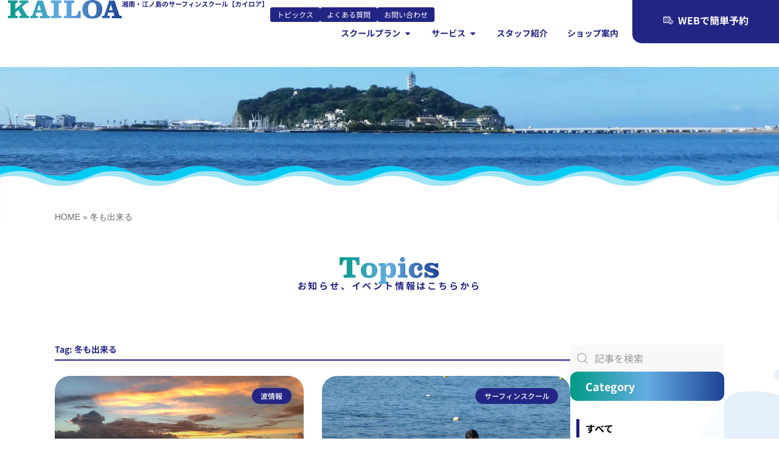

--- FILE ---
content_type: text/html; charset=UTF-8
request_url: https://kailoa.com/tag/%E5%86%AC%E3%82%82%E5%87%BA%E6%9D%A5%E3%82%8B/
body_size: 35169
content:
<!doctype html>
<html lang="ja">
<head>
<meta charset="UTF-8">
<meta name="viewport" content="width=device-width, initial-scale=1">
<link rel="profile" href="https://gmpg.org/xfn/11">

<!-- SportsActivityLocation 構造化データ（サイト全体共通エンティティ） -->
<script type="application/ld+json">
{
  "@context": "https://schema.org",
  "@type": "SportsActivityLocation",
  "@id": "https://kailoa.com/#sportslocation",
  "name": "湘南のサーフィンスクール KAILOA",
  "url": "https://kailoa.com/",
  "telephone": "+81-466-25-8211",
  "image": { "@type": "ImageObject", "url": "https://kailoa.com/wp-content/uploads/2025/02/favicon.jpg" },
  "logo":  { "@type": "ImageObject", "url": "https://kailoa.com/wp-content/uploads/2025/02/favicon.jpg" },
  "address": {
    "@type": "PostalAddress",
    "streetAddress": "片瀬海岸2-9-10 ドルフィン片瀬101",
    "addressLocality": "藤沢市",
    "addressRegion": "神奈川県",
    "postalCode": "251-0035",
    "addressCountry": "JP"
  },
  "geo": { "@type": "GeoCoordinates", "latitude": 35.3090005, "longitude": 139.4836137 },
  "openingHoursSpecification": [{
    "@type": "OpeningHoursSpecification",
    "dayOfWeek": ["Monday","Wednesday","Thursday","Friday","Saturday","Sunday"],
    "opens": "09:00",
    "closes": "18:00"
  }],
  "priceRange": "¥6,000〜¥60,000",
  "sameAs": [
    "https://www.instagram.com/kailoa_official/",
    "https://www.facebook.com/profile.php?id=61554744895273",
    "https://www.youtube.com/@kailoa_Surf",
    "https://twitter.com/KAILOA_SURF",
    "https://www.tiktok.com/@kailoa_surf"
  ],
  "description": "湘南・江ノ島で初心者からキッズまで楽しめる、手ぶらで通えるサーフィンスクールです。",
  "founder": {
    "@type": "Person",
    "name": "松山 直弘",
    "worksFor": { "@type": "Organization", "name": "株式会社オーシャングライド・マリンプロダクツ" }
  },
  "hasOfferCatalog": {
    "@type": "OfferCatalog",
    "name": "サーフィンスクールのプラン",
    "itemListElement": [
      { "@type": "Offer", "name": "初心者体験コース",   "url": "https://kailoa.com/surf-school" },
      { "@type": "Offer", "name": "プライベートコース", "url": "https://kailoa.com/surf-school" },
      { "@type": "Offer", "name": "キッズ・ジュニアコース", "url": "https://kailoa.com/kids-surf" }
    ]
  },
  "inLanguage": "ja"
}
</script>


<!-- WebSite + Sitelink Search Box -->
<script type="application/ld+json">
{
  "@context": "https://schema.org",
  "@type": "WebSite",
  "@id": "https://kailoa.com/#website",
  "name": "湘南・江ノ島のサーフィンスクール【KAILOA】",
  "url": "https://kailoa.com/",
  "potentialAction": {
    "@type": "SearchAction",
    "target": "https://kailoa.com/?s={search_term_string}",
    "query-input": "required name=search_term_string"
  },
  "inLanguage": "ja"
}
</script>

<meta name='robots' content='index, follow, max-image-preview:large, max-snippet:-1, max-video-preview:-1' />

	<!-- This site is optimized with the Yoast SEO plugin v24.4 - https://yoast.com/wordpress/plugins/seo/ -->
	<title>冬も出来る アーカイブ | 湘南・江ノ島のサーフィンスクールならKAILOA｜初心者・中級者も安心・手ぶらで体験OK</title>
	<link rel="canonical" href="https://kailoa.com/tag/冬も出来る/" />
	<meta property="og:locale" content="ja_JP" />
	<meta property="og:type" content="article" />
	<meta property="og:title" content="冬も出来る アーカイブ | 湘南・江ノ島のサーフィンスクールならKAILOA｜初心者・中級者も安心・手ぶらで体験OK" />
	<meta property="og:url" content="https://kailoa.com/tag/冬も出来る/" />
	<meta property="og:site_name" content="湘南・江ノ島のサーフィンスクールならKAILOA｜初心者・中級者も安心・手ぶらで体験OK" />
	<meta property="og:image" content="https://kailoa.com/wp-content/uploads/2025/02/favicon.jpg" />
	<meta property="og:image:width" content="800" />
	<meta property="og:image:height" content="800" />
	<meta property="og:image:type" content="image/jpeg" />
	<meta name="twitter:card" content="summary_large_image" />
	<script type="application/ld+json" class="yoast-schema-graph">{"@context":"https://schema.org","@graph":[{"@type":"CollectionPage","@id":"https://kailoa.com/tag/%e5%86%ac%e3%82%82%e5%87%ba%e6%9d%a5%e3%82%8b/","url":"https://kailoa.com/tag/%e5%86%ac%e3%82%82%e5%87%ba%e6%9d%a5%e3%82%8b/","name":"冬も出来る アーカイブ | 湘南・江ノ島のサーフィンスクールならKAILOA｜初心者・中級者も安心・手ぶらで体験OK","isPartOf":{"@id":"https://kailoa.com/#website"},"primaryImageOfPage":{"@id":"https://kailoa.com/tag/%e5%86%ac%e3%82%82%e5%87%ba%e6%9d%a5%e3%82%8b/#primaryimage"},"image":{"@id":"https://kailoa.com/tag/%e5%86%ac%e3%82%82%e5%87%ba%e6%9d%a5%e3%82%8b/#primaryimage"},"thumbnailUrl":"https://kailoa.com/wp-content/uploads/2022/09/51075A0C-0544-444A-899B-AE0A693C26F7-scaled-1.jpeg","breadcrumb":{"@id":"https://kailoa.com/tag/%e5%86%ac%e3%82%82%e5%87%ba%e6%9d%a5%e3%82%8b/#breadcrumb"},"inLanguage":"ja"},{"@type":"ImageObject","inLanguage":"ja","@id":"https://kailoa.com/tag/%e5%86%ac%e3%82%82%e5%87%ba%e6%9d%a5%e3%82%8b/#primaryimage","url":"https://kailoa.com/wp-content/uploads/2022/09/51075A0C-0544-444A-899B-AE0A693C26F7-scaled-1.jpeg","contentUrl":"https://kailoa.com/wp-content/uploads/2022/09/51075A0C-0544-444A-899B-AE0A693C26F7-scaled-1.jpeg","width":2560,"height":1920},{"@type":"BreadcrumbList","@id":"https://kailoa.com/tag/%e5%86%ac%e3%82%82%e5%87%ba%e6%9d%a5%e3%82%8b/#breadcrumb","itemListElement":[{"@type":"ListItem","position":1,"name":"HOME","item":"https://kailoa.com/"},{"@type":"ListItem","position":2,"name":"冬も出来る"}]},{"@type":"WebSite","@id":"https://kailoa.com/#website","url":"https://kailoa.com/","name":"湘南・江ノ島のサーフィンスクールならKAILOA｜初心者・中級者も安心・手ぶらで体験OK","description":"湘南・江ノ島のサーフィンスクールKAILOA。初心者・中級者も安心の少人数制レッスンで、プロ講師が丁寧にサポート。駅徒歩10秒・手ぶらOKの好立地。WEB予約は24時間受付中！","publisher":{"@id":"https://kailoa.com/#organization"},"potentialAction":[{"@type":"SearchAction","target":{"@type":"EntryPoint","urlTemplate":"https://kailoa.com/?s={search_term_string}"},"query-input":{"@type":"PropertyValueSpecification","valueRequired":true,"valueName":"search_term_string"}}],"inLanguage":"ja"},{"@type":"Organization","@id":"https://kailoa.com/#organization","name":"KAILOA（カイロア）","url":"https://kailoa.com/","logo":{"@type":"ImageObject","inLanguage":"ja","@id":"https://kailoa.com/#/schema/logo/image/","url":"https://kailoa.com/wp-content/uploads/2024/12/kailoa_logo.svg","contentUrl":"https://kailoa.com/wp-content/uploads/2024/12/kailoa_logo.svg","width":197,"height":33,"caption":"KAILOA（カイロア）"},"image":{"@id":"https://kailoa.com/#/schema/logo/image/"}}]}</script>
	<!-- / Yoast SEO plugin. -->


<link rel='dns-prefetch' href='//www.googletagmanager.com' />
<link rel="alternate" type="application/rss+xml" title="湘南・江ノ島のサーフィンスクールならKAILOA｜初心者・中級者も安心・手ぶらで体験OK &raquo; フィード" href="https://kailoa.com/feed/" />
<link rel="alternate" type="application/rss+xml" title="湘南・江ノ島のサーフィンスクールならKAILOA｜初心者・中級者も安心・手ぶらで体験OK &raquo; コメントフィード" href="https://kailoa.com/comments/feed/" />
<link rel="alternate" type="application/rss+xml" title="湘南・江ノ島のサーフィンスクールならKAILOA｜初心者・中級者も安心・手ぶらで体験OK &raquo; 冬も出来る タグのフィード" href="https://kailoa.com/tag/%e5%86%ac%e3%82%82%e5%87%ba%e6%9d%a5%e3%82%8b/feed/" />
<style id='wp-img-auto-sizes-contain-inline-css'>
img:is([sizes=auto i],[sizes^="auto," i]){contain-intrinsic-size:3000px 1500px}
/*# sourceURL=wp-img-auto-sizes-contain-inline-css */
</style>
<link rel='stylesheet' id='sbi_styles-css' href='https://kailoa.com/wp-content/plugins/instagram-feed/css/sbi-styles.min.css?ver=6.7.0' media='all' />
<link rel='stylesheet' id='bdt-uikit-css' href='https://kailoa.com/wp-content/plugins/âAü%5BâJâCâu/assets/css/bdt-uikit.css?ver=3.7.2' media='all' />
<link rel='stylesheet' id='element-pack-site-css' href='https://kailoa.com/wp-content/plugins/âAü%5BâJâCâu/assets/css/element-pack-site.css?ver=5.11.0' media='all' />
<style id='wp-emoji-styles-inline-css'>

	img.wp-smiley, img.emoji {
		display: inline !important;
		border: none !important;
		box-shadow: none !important;
		height: 1em !important;
		width: 1em !important;
		margin: 0 0.07em !important;
		vertical-align: -0.1em !important;
		background: none !important;
		padding: 0 !important;
	}
/*# sourceURL=wp-emoji-styles-inline-css */
</style>
<link rel='stylesheet' id='wp-block-library-css' href='https://kailoa.com/wp-includes/css/dist/block-library/style.min.css?ver=6.9' media='all' />
<style id='wp-block-paragraph-inline-css'>
.is-small-text{font-size:.875em}.is-regular-text{font-size:1em}.is-large-text{font-size:2.25em}.is-larger-text{font-size:3em}.has-drop-cap:not(:focus):first-letter{float:left;font-size:8.4em;font-style:normal;font-weight:100;line-height:.68;margin:.05em .1em 0 0;text-transform:uppercase}body.rtl .has-drop-cap:not(:focus):first-letter{float:none;margin-left:.1em}p.has-drop-cap.has-background{overflow:hidden}:root :where(p.has-background){padding:1.25em 2.375em}:where(p.has-text-color:not(.has-link-color)) a{color:inherit}p.has-text-align-left[style*="writing-mode:vertical-lr"],p.has-text-align-right[style*="writing-mode:vertical-rl"]{rotate:180deg}
/*# sourceURL=https://kailoa.com/wp-includes/blocks/paragraph/style.min.css */
</style>
<style id='global-styles-inline-css'>
:root{--wp--preset--aspect-ratio--square: 1;--wp--preset--aspect-ratio--4-3: 4/3;--wp--preset--aspect-ratio--3-4: 3/4;--wp--preset--aspect-ratio--3-2: 3/2;--wp--preset--aspect-ratio--2-3: 2/3;--wp--preset--aspect-ratio--16-9: 16/9;--wp--preset--aspect-ratio--9-16: 9/16;--wp--preset--color--black: #000000;--wp--preset--color--cyan-bluish-gray: #abb8c3;--wp--preset--color--white: #ffffff;--wp--preset--color--pale-pink: #f78da7;--wp--preset--color--vivid-red: #cf2e2e;--wp--preset--color--luminous-vivid-orange: #ff6900;--wp--preset--color--luminous-vivid-amber: #fcb900;--wp--preset--color--light-green-cyan: #7bdcb5;--wp--preset--color--vivid-green-cyan: #00d084;--wp--preset--color--pale-cyan-blue: #8ed1fc;--wp--preset--color--vivid-cyan-blue: #0693e3;--wp--preset--color--vivid-purple: #9b51e0;--wp--preset--gradient--vivid-cyan-blue-to-vivid-purple: linear-gradient(135deg,rgb(6,147,227) 0%,rgb(155,81,224) 100%);--wp--preset--gradient--light-green-cyan-to-vivid-green-cyan: linear-gradient(135deg,rgb(122,220,180) 0%,rgb(0,208,130) 100%);--wp--preset--gradient--luminous-vivid-amber-to-luminous-vivid-orange: linear-gradient(135deg,rgb(252,185,0) 0%,rgb(255,105,0) 100%);--wp--preset--gradient--luminous-vivid-orange-to-vivid-red: linear-gradient(135deg,rgb(255,105,0) 0%,rgb(207,46,46) 100%);--wp--preset--gradient--very-light-gray-to-cyan-bluish-gray: linear-gradient(135deg,rgb(238,238,238) 0%,rgb(169,184,195) 100%);--wp--preset--gradient--cool-to-warm-spectrum: linear-gradient(135deg,rgb(74,234,220) 0%,rgb(151,120,209) 20%,rgb(207,42,186) 40%,rgb(238,44,130) 60%,rgb(251,105,98) 80%,rgb(254,248,76) 100%);--wp--preset--gradient--blush-light-purple: linear-gradient(135deg,rgb(255,206,236) 0%,rgb(152,150,240) 100%);--wp--preset--gradient--blush-bordeaux: linear-gradient(135deg,rgb(254,205,165) 0%,rgb(254,45,45) 50%,rgb(107,0,62) 100%);--wp--preset--gradient--luminous-dusk: linear-gradient(135deg,rgb(255,203,112) 0%,rgb(199,81,192) 50%,rgb(65,88,208) 100%);--wp--preset--gradient--pale-ocean: linear-gradient(135deg,rgb(255,245,203) 0%,rgb(182,227,212) 50%,rgb(51,167,181) 100%);--wp--preset--gradient--electric-grass: linear-gradient(135deg,rgb(202,248,128) 0%,rgb(113,206,126) 100%);--wp--preset--gradient--midnight: linear-gradient(135deg,rgb(2,3,129) 0%,rgb(40,116,252) 100%);--wp--preset--font-size--small: 13px;--wp--preset--font-size--medium: 20px;--wp--preset--font-size--large: 36px;--wp--preset--font-size--x-large: 42px;--wp--preset--spacing--20: 0.44rem;--wp--preset--spacing--30: 0.67rem;--wp--preset--spacing--40: 1rem;--wp--preset--spacing--50: 1.5rem;--wp--preset--spacing--60: 2.25rem;--wp--preset--spacing--70: 3.38rem;--wp--preset--spacing--80: 5.06rem;--wp--preset--shadow--natural: 6px 6px 9px rgba(0, 0, 0, 0.2);--wp--preset--shadow--deep: 12px 12px 50px rgba(0, 0, 0, 0.4);--wp--preset--shadow--sharp: 6px 6px 0px rgba(0, 0, 0, 0.2);--wp--preset--shadow--outlined: 6px 6px 0px -3px rgb(255, 255, 255), 6px 6px rgb(0, 0, 0);--wp--preset--shadow--crisp: 6px 6px 0px rgb(0, 0, 0);}:root { --wp--style--global--content-size: 800px;--wp--style--global--wide-size: 1200px; }:where(body) { margin: 0; }.wp-site-blocks > .alignleft { float: left; margin-right: 2em; }.wp-site-blocks > .alignright { float: right; margin-left: 2em; }.wp-site-blocks > .aligncenter { justify-content: center; margin-left: auto; margin-right: auto; }:where(.wp-site-blocks) > * { margin-block-start: 24px; margin-block-end: 0; }:where(.wp-site-blocks) > :first-child { margin-block-start: 0; }:where(.wp-site-blocks) > :last-child { margin-block-end: 0; }:root { --wp--style--block-gap: 24px; }:root :where(.is-layout-flow) > :first-child{margin-block-start: 0;}:root :where(.is-layout-flow) > :last-child{margin-block-end: 0;}:root :where(.is-layout-flow) > *{margin-block-start: 24px;margin-block-end: 0;}:root :where(.is-layout-constrained) > :first-child{margin-block-start: 0;}:root :where(.is-layout-constrained) > :last-child{margin-block-end: 0;}:root :where(.is-layout-constrained) > *{margin-block-start: 24px;margin-block-end: 0;}:root :where(.is-layout-flex){gap: 24px;}:root :where(.is-layout-grid){gap: 24px;}.is-layout-flow > .alignleft{float: left;margin-inline-start: 0;margin-inline-end: 2em;}.is-layout-flow > .alignright{float: right;margin-inline-start: 2em;margin-inline-end: 0;}.is-layout-flow > .aligncenter{margin-left: auto !important;margin-right: auto !important;}.is-layout-constrained > .alignleft{float: left;margin-inline-start: 0;margin-inline-end: 2em;}.is-layout-constrained > .alignright{float: right;margin-inline-start: 2em;margin-inline-end: 0;}.is-layout-constrained > .aligncenter{margin-left: auto !important;margin-right: auto !important;}.is-layout-constrained > :where(:not(.alignleft):not(.alignright):not(.alignfull)){max-width: var(--wp--style--global--content-size);margin-left: auto !important;margin-right: auto !important;}.is-layout-constrained > .alignwide{max-width: var(--wp--style--global--wide-size);}body .is-layout-flex{display: flex;}.is-layout-flex{flex-wrap: wrap;align-items: center;}.is-layout-flex > :is(*, div){margin: 0;}body .is-layout-grid{display: grid;}.is-layout-grid > :is(*, div){margin: 0;}body{padding-top: 0px;padding-right: 0px;padding-bottom: 0px;padding-left: 0px;}a:where(:not(.wp-element-button)){text-decoration: underline;}:root :where(.wp-element-button, .wp-block-button__link){background-color: #32373c;border-width: 0;color: #fff;font-family: inherit;font-size: inherit;font-style: inherit;font-weight: inherit;letter-spacing: inherit;line-height: inherit;padding-top: calc(0.667em + 2px);padding-right: calc(1.333em + 2px);padding-bottom: calc(0.667em + 2px);padding-left: calc(1.333em + 2px);text-decoration: none;text-transform: inherit;}.has-black-color{color: var(--wp--preset--color--black) !important;}.has-cyan-bluish-gray-color{color: var(--wp--preset--color--cyan-bluish-gray) !important;}.has-white-color{color: var(--wp--preset--color--white) !important;}.has-pale-pink-color{color: var(--wp--preset--color--pale-pink) !important;}.has-vivid-red-color{color: var(--wp--preset--color--vivid-red) !important;}.has-luminous-vivid-orange-color{color: var(--wp--preset--color--luminous-vivid-orange) !important;}.has-luminous-vivid-amber-color{color: var(--wp--preset--color--luminous-vivid-amber) !important;}.has-light-green-cyan-color{color: var(--wp--preset--color--light-green-cyan) !important;}.has-vivid-green-cyan-color{color: var(--wp--preset--color--vivid-green-cyan) !important;}.has-pale-cyan-blue-color{color: var(--wp--preset--color--pale-cyan-blue) !important;}.has-vivid-cyan-blue-color{color: var(--wp--preset--color--vivid-cyan-blue) !important;}.has-vivid-purple-color{color: var(--wp--preset--color--vivid-purple) !important;}.has-black-background-color{background-color: var(--wp--preset--color--black) !important;}.has-cyan-bluish-gray-background-color{background-color: var(--wp--preset--color--cyan-bluish-gray) !important;}.has-white-background-color{background-color: var(--wp--preset--color--white) !important;}.has-pale-pink-background-color{background-color: var(--wp--preset--color--pale-pink) !important;}.has-vivid-red-background-color{background-color: var(--wp--preset--color--vivid-red) !important;}.has-luminous-vivid-orange-background-color{background-color: var(--wp--preset--color--luminous-vivid-orange) !important;}.has-luminous-vivid-amber-background-color{background-color: var(--wp--preset--color--luminous-vivid-amber) !important;}.has-light-green-cyan-background-color{background-color: var(--wp--preset--color--light-green-cyan) !important;}.has-vivid-green-cyan-background-color{background-color: var(--wp--preset--color--vivid-green-cyan) !important;}.has-pale-cyan-blue-background-color{background-color: var(--wp--preset--color--pale-cyan-blue) !important;}.has-vivid-cyan-blue-background-color{background-color: var(--wp--preset--color--vivid-cyan-blue) !important;}.has-vivid-purple-background-color{background-color: var(--wp--preset--color--vivid-purple) !important;}.has-black-border-color{border-color: var(--wp--preset--color--black) !important;}.has-cyan-bluish-gray-border-color{border-color: var(--wp--preset--color--cyan-bluish-gray) !important;}.has-white-border-color{border-color: var(--wp--preset--color--white) !important;}.has-pale-pink-border-color{border-color: var(--wp--preset--color--pale-pink) !important;}.has-vivid-red-border-color{border-color: var(--wp--preset--color--vivid-red) !important;}.has-luminous-vivid-orange-border-color{border-color: var(--wp--preset--color--luminous-vivid-orange) !important;}.has-luminous-vivid-amber-border-color{border-color: var(--wp--preset--color--luminous-vivid-amber) !important;}.has-light-green-cyan-border-color{border-color: var(--wp--preset--color--light-green-cyan) !important;}.has-vivid-green-cyan-border-color{border-color: var(--wp--preset--color--vivid-green-cyan) !important;}.has-pale-cyan-blue-border-color{border-color: var(--wp--preset--color--pale-cyan-blue) !important;}.has-vivid-cyan-blue-border-color{border-color: var(--wp--preset--color--vivid-cyan-blue) !important;}.has-vivid-purple-border-color{border-color: var(--wp--preset--color--vivid-purple) !important;}.has-vivid-cyan-blue-to-vivid-purple-gradient-background{background: var(--wp--preset--gradient--vivid-cyan-blue-to-vivid-purple) !important;}.has-light-green-cyan-to-vivid-green-cyan-gradient-background{background: var(--wp--preset--gradient--light-green-cyan-to-vivid-green-cyan) !important;}.has-luminous-vivid-amber-to-luminous-vivid-orange-gradient-background{background: var(--wp--preset--gradient--luminous-vivid-amber-to-luminous-vivid-orange) !important;}.has-luminous-vivid-orange-to-vivid-red-gradient-background{background: var(--wp--preset--gradient--luminous-vivid-orange-to-vivid-red) !important;}.has-very-light-gray-to-cyan-bluish-gray-gradient-background{background: var(--wp--preset--gradient--very-light-gray-to-cyan-bluish-gray) !important;}.has-cool-to-warm-spectrum-gradient-background{background: var(--wp--preset--gradient--cool-to-warm-spectrum) !important;}.has-blush-light-purple-gradient-background{background: var(--wp--preset--gradient--blush-light-purple) !important;}.has-blush-bordeaux-gradient-background{background: var(--wp--preset--gradient--blush-bordeaux) !important;}.has-luminous-dusk-gradient-background{background: var(--wp--preset--gradient--luminous-dusk) !important;}.has-pale-ocean-gradient-background{background: var(--wp--preset--gradient--pale-ocean) !important;}.has-electric-grass-gradient-background{background: var(--wp--preset--gradient--electric-grass) !important;}.has-midnight-gradient-background{background: var(--wp--preset--gradient--midnight) !important;}.has-small-font-size{font-size: var(--wp--preset--font-size--small) !important;}.has-medium-font-size{font-size: var(--wp--preset--font-size--medium) !important;}.has-large-font-size{font-size: var(--wp--preset--font-size--large) !important;}.has-x-large-font-size{font-size: var(--wp--preset--font-size--x-large) !important;}
/*# sourceURL=global-styles-inline-css */
</style>

<link rel='stylesheet' id='contact-form-7-css' href='https://kailoa.com/wp-content/plugins/contact-form-7/includes/css/styles.css?ver=6.0.3' media='all' />
<link rel='stylesheet' id='hello-elementor-css' href='https://kailoa.com/wp-content/themes/hello-elementor/style.min.css?ver=3.3.0' media='all' />
<link rel='stylesheet' id='hello-elementor-theme-style-css' href='https://kailoa.com/wp-content/themes/hello-elementor/theme.min.css?ver=3.3.0' media='all' />
<link rel='stylesheet' id='hello-elementor-header-footer-css' href='https://kailoa.com/wp-content/themes/hello-elementor/header-footer.min.css?ver=3.3.0' media='all' />
<link rel='stylesheet' id='elementor-frontend-css' href='https://kailoa.com/wp-content/uploads/elementor/css/custom-frontend.min.css?ver=1762496817' media='all' />
<link rel='stylesheet' id='elementor-post-11-css' href='https://kailoa.com/wp-content/uploads/elementor/css/post-11.css?ver=1762496818' media='all' />
<link rel='stylesheet' id='widget-image-css' href='https://kailoa.com/wp-content/plugins/elementor/assets/css/widget-image.min.css?ver=3.27.4' media='all' />
<link rel='stylesheet' id='widget-heading-css' href='https://kailoa.com/wp-content/plugins/elementor/assets/css/widget-heading.min.css?ver=3.27.4' media='all' />
<link rel='stylesheet' id='widget-divider-css' href='https://kailoa.com/wp-content/plugins/elementor/assets/css/widget-divider.min.css?ver=3.27.4' media='all' />
<link rel='stylesheet' id='e-animation-fadeIn-css' href='https://kailoa.com/wp-content/plugins/elementor/assets/lib/animations/styles/fadeIn.min.css?ver=3.27.4' media='all' />
<link rel='stylesheet' id='widget-mega-menu-css' href='https://kailoa.com/wp-content/uploads/elementor/css/custom-pro-widget-mega-menu.min.css?ver=1762496817' media='all' />
<link rel='stylesheet' id='ep-offcanvas-css' href='https://kailoa.com/wp-content/plugins/âAü%5BâJâCâu/assets/css/ep-offcanvas.css?ver=5.11.0' media='all' />
<link rel='stylesheet' id='e-sticky-css' href='https://kailoa.com/wp-content/plugins/elementor-pro/assets/css/modules/sticky.min.css?ver=3.27.3' media='all' />
<link rel='stylesheet' id='ep-advanced-button-css' href='https://kailoa.com/wp-content/plugins/âAü%5BâJâCâu/assets/css/ep-advanced-button.css?ver=5.11.0' media='all' />
<link rel='stylesheet' id='widget-social-icons-css' href='https://kailoa.com/wp-content/plugins/elementor/assets/css/widget-social-icons.min.css?ver=3.27.4' media='all' />
<link rel='stylesheet' id='e-apple-webkit-css' href='https://kailoa.com/wp-content/uploads/elementor/css/custom-apple-webkit.min.css?ver=1762496817' media='all' />
<link rel='stylesheet' id='widget-text-editor-css' href='https://kailoa.com/wp-content/plugins/elementor/assets/css/widget-text-editor.min.css?ver=3.27.4' media='all' />
<link rel='stylesheet' id='e-animation-fadeInUp-css' href='https://kailoa.com/wp-content/plugins/elementor/assets/lib/animations/styles/fadeInUp.min.css?ver=3.27.4' media='all' />
<link rel='stylesheet' id='widget-spacer-css' href='https://kailoa.com/wp-content/plugins/elementor/assets/css/widget-spacer.min.css?ver=3.27.4' media='all' />
<link rel='stylesheet' id='widget-breadcrumbs-css' href='https://kailoa.com/wp-content/plugins/elementor-pro/assets/css/widget-breadcrumbs.min.css?ver=3.27.3' media='all' />
<link rel='stylesheet' id='widget-posts-css' href='https://kailoa.com/wp-content/plugins/elementor-pro/assets/css/widget-posts.min.css?ver=3.27.3' media='all' />
<link rel='stylesheet' id='ep-search-css' href='https://kailoa.com/wp-content/plugins/âAü%5BâJâCâu/assets/css/ep-search.css?ver=5.11.0' media='all' />
<link rel='stylesheet' id='e-popup-css' href='https://kailoa.com/wp-content/plugins/elementor-pro/assets/css/conditionals/popup.min.css?ver=3.27.3' media='all' />
<link rel='stylesheet' id='font-awesome-5-all-css' href='https://kailoa.com/wp-content/plugins/elementor/assets/lib/font-awesome/css/all.min.css?ver=3.27.4' media='all' />
<link rel='stylesheet' id='font-awesome-4-shim-css' href='https://kailoa.com/wp-content/plugins/elementor/assets/lib/font-awesome/css/v4-shims.min.css?ver=3.27.4' media='all' />
<link rel='stylesheet' id='sbistyles-css' href='https://kailoa.com/wp-content/plugins/instagram-feed/css/sbi-styles.min.css?ver=6.7.0' media='all' />
<link rel='stylesheet' id='elementor-post-14981-css' href='https://kailoa.com/wp-content/uploads/elementor/css/post-14981.css?ver=1762501715' media='all' />
<link rel='stylesheet' id='elementor-post-310-css' href='https://kailoa.com/wp-content/uploads/elementor/css/post-310.css?ver=1762499357' media='all' />
<link rel='stylesheet' id='elementor-post-12335-css' href='https://kailoa.com/wp-content/uploads/elementor/css/post-12335.css?ver=1762578289' media='all' />
<link rel='stylesheet' id='elementor-post-27748-css' href='https://kailoa.com/wp-content/uploads/elementor/css/post-27748.css?ver=1762496819' media='all' />
<link rel='stylesheet' id='mts_simple_booking_front-css' href='https://kailoa.com/wp-content/plugins/mts-simple-booking/css/mtssb-front.css?ver=6.9' media='all' />
<script src="https://kailoa.com/wp-includes/js/jquery/jquery.min.js?ver=3.7.1" id="jquery-core-js"></script>
<script src="https://kailoa.com/wp-includes/js/jquery/jquery-migrate.min.js?ver=3.4.1" id="jquery-migrate-js"></script>
<script src="https://kailoa.com/wp-content/plugins/elementor/assets/lib/font-awesome/js/v4-shims.min.js?ver=3.27.4" id="font-awesome-4-shim-js"></script>

<!-- Site Kit によって追加された Google タグ（gtag.js）スニペット -->

<!-- Google アナリティクス スニペット (Site Kit が追加) -->
<script src="https://www.googletagmanager.com/gtag/js?id=GT-W6JVMNPD" id="google_gtagjs-js" async></script>
<script id="google_gtagjs-js-after">
window.dataLayer = window.dataLayer || [];function gtag(){dataLayer.push(arguments);}
gtag("set","linker",{"domains":["kailoa.com"]});
gtag("js", new Date());
gtag("set", "developer_id.dZTNiMT", true);
gtag("config", "GT-W6JVMNPD");
 window._googlesitekit = window._googlesitekit || {}; window._googlesitekit.throttledEvents = []; window._googlesitekit.gtagEvent = (name, data) => { var key = JSON.stringify( { name, data } ); if ( !! window._googlesitekit.throttledEvents[ key ] ) { return; } window._googlesitekit.throttledEvents[ key ] = true; setTimeout( () => { delete window._googlesitekit.throttledEvents[ key ]; }, 5 ); gtag( "event", name, { ...data, event_source: "site-kit" } ); } 
//# sourceURL=google_gtagjs-js-after
</script>

<!-- Site Kit によって追加された終了 Google タグ（gtag.js）スニペット -->
<link rel="https://api.w.org/" href="https://kailoa.com/wp-json/" /><link rel="alternate" title="JSON" type="application/json" href="https://kailoa.com/wp-json/wp/v2/tags/1643" /><link rel="EditURI" type="application/rsd+xml" title="RSD" href="https://kailoa.com/xmlrpc.php?rsd" />
<meta name="generator" content="WordPress 6.9" />
<!-- start Simple Custom CSS and JS -->
<script>
 

document.addEventListener('DOMContentLoaded', function() {
    var categoryList = document.querySelector('#category-list ul');
    if (categoryList) {
        var allCategory = document.createElement('li');
        allCategory.className = 'cat-item cat-item-all';
        allCategory.innerHTML = '<a href="/topics" style="color: black;">すべて</a>';
        categoryList.prepend(allCategory);
    }
});
</script>
<!-- end Simple Custom CSS and JS -->
<!-- start Simple Custom CSS and JS -->
<script
    src="https://cdn.jsdelivr.net/npm/viewport-extra@2.0.1/dist/iife/viewport-extra.min.js"
    defer
></script>
<script>
document.addEventListener('DOMContentLoaded', function() {
    // タブレット端末かどうかを判定
    var ua = navigator.userAgent
    var isSmartPhone = ua.indexOf('iPhone') > -1 ||
        (ua.indexOf('Android') > -1 && ua.indexOf('Mobile') > -1)
    var isTablet = !isSmartPhone && (
        ua.indexOf('iPad') > -1 ||
        (ua.indexOf('Macintosh') > -1 && 'ontouchend' in document) ||
        ua.indexOf('Android') > -1
    )
    // タブレット端末でのみ最小幅を設定
    if (isTablet) ViewportExtra.setContent({ minWidth: 1400 })
})
</script>

<!-- end Simple Custom CSS and JS -->
<!-- start Simple Custom CSS and JS -->
<script>
 document.addEventListener("DOMContentLoaded", function() {
    window.addEventListener("scroll", function() {
        const header = document.querySelector("header");
        if (window.scrollY > 50) {
            header.classList.add("active");
        } else {
            header.classList.remove("active");
        }
    });
});
</script>
<!-- end Simple Custom CSS and JS -->
<!-- start Simple Custom CSS and JS -->
<style>
[id] {
  scroll-margin-top: 80px;
}
span.break { display: block; }

.type-price{display:none;}
.bdt-post-grid-img-wrap {
    position: relative; /* 親要素を相対配置にする */
    height: 250px; /* 必要に応じて高さを指定 */
}
.bdt-post-grid-img-wrap a {
    background-position: center center; /* 画像を上下中央に配置 */
    background-size: cover; /* 画像が要素をカバーするようにサイズ調整 */
    display: block; /* リンクをブロック要素にして全体をカバー */
    height: 100%; /* 高さ100%で親要素にフィット */
    width: 100%; /* 幅100%で親要素にフィット */
}

 /* 投稿デフォルトアイキャッチ */
.elementor-widget-theme-post-featured-image .wp-image-26765{
display:none;
}

@media (min-width: 768px) {
    body {
 min-width: 1100px;
    }
}

#pc_btn {
    width: 400px;
    height: 80px;
    padding: 0;
    
    /* テキストを上下左右中央に配置 */
        margin: 0 auto; /* 横方向の中央配置 */

    display: flex;
    align-items: center; /* 垂直方向の中央揃え */
    justify-content: center; /* 水平方向の中央揃え */
}



.sp{display:none;}
	.pc{display:inline-block;}





@media (max-width: 480px) {
	
	h2 img,h3 img{
     width: 25px!important;
     height:auto;
 }
	#pc_btn {
    width: 270px;
    height: 60px;
    padding: 0;
    
    /* テキストを上下左右中央に配置 */
        margin: 0 auto; /* 横方向の中央配置 */

    display: flex;
    align-items: center; /* 垂直方向の中央揃え */
    justify-content: center; /* 水平方向の中央揃え */
}
	
	
	.pc{display:none!important;}
	.sp{display:inline-block;}
	
	}</style>
<!-- end Simple Custom CSS and JS -->
<meta name="generator" content="Site Kit by Google 1.147.0" /><meta name="generator" content="Elementor 3.27.4; features: e_font_icon_svg, additional_custom_breakpoints; settings: css_print_method-external, google_font-disabled, font_display-swap">
<link rel="icon" href="https://kailoa.com/wp-content/uploads/2025/02/cropped-favicon-32x32.jpg" sizes="32x32" />
<link rel="icon" href="https://kailoa.com/wp-content/uploads/2025/02/cropped-favicon-192x192.jpg" sizes="192x192" />
<link rel="apple-touch-icon" href="https://kailoa.com/wp-content/uploads/2025/02/cropped-favicon-180x180.jpg" />
<meta name="msapplication-TileImage" content="https://kailoa.com/wp-content/uploads/2025/02/cropped-favicon-270x270.jpg" />
<link rel='stylesheet' id='elementor-post-14332-css' href='https://kailoa.com/wp-content/uploads/elementor/css/post-14332.css?ver=1762496819' media='all' />
<link rel='stylesheet' id='elementor-post-16192-css' href='https://kailoa.com/wp-content/uploads/elementor/css/post-16192.css?ver=1762496819' media='all' />
<link rel='stylesheet' id='elementor-post-13444-css' href='https://kailoa.com/wp-content/uploads/elementor/css/post-13444.css?ver=1762496819' media='all' />
<link rel='stylesheet' id='swiper-css' href='https://kailoa.com/wp-content/plugins/elementor/assets/lib/swiper/v8/css/swiper.min.css?ver=8.4.5' media='all' />
<link rel='stylesheet' id='e-swiper-css' href='https://kailoa.com/wp-content/plugins/elementor/assets/css/conditionals/e-swiper.min.css?ver=3.27.4' media='all' />
</head>
<body class="archive tag tag-1643 wp-custom-logo wp-embed-responsive wp-theme-hello-elementor theme-default elementor-page-12335 elementor-default elementor-template-full-width elementor-kit-11">
  <a class="skip-link screen-reader-text" href="#content">
    コンテンツにスキップ  </a>
		<header data-elementor-type="header" data-elementor-id="14981" class="elementor elementor-14981 elementor-location-header" data-elementor-post-type="elementor_library">
			<header class="elementor-element elementor-element-3fce363f e-con-full elementor-hidden-mobile e-flex e-con e-parent" data-id="3fce363f" data-element_type="container" data-settings="{&quot;background_background&quot;:&quot;classic&quot;}">
		<div class="elementor-element elementor-element-7d1a5e3a e-con-full e-flex e-con e-child" data-id="7d1a5e3a" data-element_type="container">
				<div class="elementor-element elementor-element-c6a195d elementor-widget elementor-widget-theme-site-logo elementor-widget-image" data-id="c6a195d" data-element_type="widget" data-widget_type="theme-site-logo.default">
				<div class="elementor-widget-container">
											<a href="https://kailoa.com">
			<img width="197" height="33" src="https://kailoa.com/wp-content/uploads/2024/12/kailoa_logo.svg" class="attachment-full size-full wp-image-284" alt="カイロアロゴ　湘南・江ノ島サーフィンスクール" />				</a>
											</div>
				</div>
				<div class="elementor-element elementor-element-5109b35e elementor-hidden-mobile elementor-widget elementor-widget-heading" data-id="5109b35e" data-element_type="widget" data-widget_type="heading.default">
				<div class="elementor-widget-container">
					<p class="elementor-heading-title elementor-size-default">湘南・江ノ島のサーフィンスクール【カイロア】
</p>				</div>
				</div>
				</div>
		<div class="elementor-element elementor-element-2fc29229 e-con-full elementor-hidden-mobile e-flex e-con e-child" data-id="2fc29229" data-element_type="container">
		<div class="elementor-element elementor-element-40274e1b e-con-full e-flex e-con e-child" data-id="40274e1b" data-element_type="container">
				<div class="elementor-element elementor-element-701e933d elementor-hidden-mobile elementor-widget elementor-widget-button" data-id="701e933d" data-element_type="widget" data-widget_type="button.default">
				<div class="elementor-widget-container">
									<div class="elementor-button-wrapper">
					<a class="elementor-button elementor-button-link elementor-size-sm" href="/topics">
						<span class="elementor-button-content-wrapper">
									<span class="elementor-button-text">トピックス</span>
					</span>
					</a>
				</div>
								</div>
				</div>
				<div class="elementor-element elementor-element-423c70fc elementor-align-right elementor-hidden-mobile elementor-widget elementor-widget-button" data-id="423c70fc" data-element_type="widget" data-widget_type="button.default">
				<div class="elementor-widget-container">
									<div class="elementor-button-wrapper">
					<a class="elementor-button elementor-button-link elementor-size-sm" href="/faq/">
						<span class="elementor-button-content-wrapper">
									<span class="elementor-button-text">よくある質問</span>
					</span>
					</a>
				</div>
								</div>
				</div>
				<div class="elementor-element elementor-element-4ccb050e elementor-align-right elementor-hidden-mobile elementor-widget elementor-widget-button" data-id="4ccb050e" data-element_type="widget" data-widget_type="button.default">
				<div class="elementor-widget-container">
									<div class="elementor-button-wrapper">
					<a class="elementor-button elementor-button-link elementor-size-sm" href="/contact">
						<span class="elementor-button-content-wrapper">
									<span class="elementor-button-text">お問い合わせ</span>
					</span>
					</a>
				</div>
								</div>
				</div>
				</div>
				<div class="elementor-element elementor-element-51067fe e-n-menu-none e-full_width e-n-menu-layout-horizontal elementor-widget elementor-widget-n-menu" data-id="51067fe" data-element_type="widget" data-settings="{&quot;menu_items&quot;:[{&quot;item_title&quot;:&quot;\u30b9\u30af\u30fc\u30eb\u30d7\u30e9\u30f3&quot;,&quot;_id&quot;:&quot;4b4d2cd&quot;,&quot;item_dropdown_content&quot;:&quot;yes&quot;,&quot;item_link&quot;:{&quot;url&quot;:&quot;\/surf-school&quot;,&quot;is_external&quot;:&quot;&quot;,&quot;nofollow&quot;:&quot;&quot;,&quot;custom_attributes&quot;:&quot;&quot;},&quot;item_icon&quot;:{&quot;value&quot;:&quot;&quot;,&quot;library&quot;:&quot;&quot;},&quot;item_icon_active&quot;:null,&quot;element_id&quot;:&quot;&quot;},{&quot;item_title&quot;:&quot;\u30b5\u30fc\u30d3\u30b9&quot;,&quot;_id&quot;:&quot;1441577&quot;,&quot;item_dropdown_content&quot;:&quot;yes&quot;,&quot;item_link&quot;:{&quot;url&quot;:&quot;&quot;,&quot;is_external&quot;:&quot;&quot;,&quot;nofollow&quot;:&quot;&quot;,&quot;custom_attributes&quot;:&quot;&quot;},&quot;item_icon&quot;:{&quot;value&quot;:&quot;&quot;,&quot;library&quot;:&quot;&quot;},&quot;item_icon_active&quot;:null,&quot;element_id&quot;:&quot;&quot;},{&quot;item_title&quot;:&quot;\u30b9\u30bf\u30c3\u30d5\u7d39\u4ecb&quot;,&quot;_id&quot;:&quot;1ca3f48&quot;,&quot;item_link&quot;:{&quot;url&quot;:&quot;\/staff&quot;,&quot;is_external&quot;:&quot;&quot;,&quot;nofollow&quot;:&quot;&quot;,&quot;custom_attributes&quot;:&quot;&quot;},&quot;item_dropdown_content&quot;:&quot;no&quot;,&quot;item_icon&quot;:{&quot;value&quot;:&quot;&quot;,&quot;library&quot;:&quot;&quot;},&quot;item_icon_active&quot;:null,&quot;element_id&quot;:&quot;&quot;},{&quot;_id&quot;:&quot;a05dc30&quot;,&quot;item_title&quot;:&quot;\u30b7\u30e7\u30c3\u30d7\u6848\u5185&quot;,&quot;item_dropdown_content&quot;:&quot;&quot;,&quot;item_link&quot;:{&quot;url&quot;:&quot;\/shop&quot;,&quot;is_external&quot;:&quot;&quot;,&quot;nofollow&quot;:&quot;&quot;,&quot;custom_attributes&quot;:&quot;&quot;},&quot;item_icon&quot;:{&quot;value&quot;:&quot;&quot;,&quot;library&quot;:&quot;&quot;},&quot;item_icon_active&quot;:null,&quot;element_id&quot;:&quot;&quot;}],&quot;menu_item_title_distance_from_content&quot;:{&quot;unit&quot;:&quot;px&quot;,&quot;size&quot;:29,&quot;sizes&quot;:[]},&quot;open_animation&quot;:&quot;fadeIn&quot;,&quot;breakpoint_selector&quot;:&quot;none&quot;,&quot;content_width&quot;:&quot;full_width&quot;,&quot;item_layout&quot;:&quot;horizontal&quot;,&quot;open_on&quot;:&quot;hover&quot;,&quot;horizontal_scroll&quot;:&quot;disable&quot;,&quot;menu_item_title_distance_from_content_laptop&quot;:{&quot;unit&quot;:&quot;px&quot;,&quot;size&quot;:&quot;&quot;,&quot;sizes&quot;:[]},&quot;menu_item_title_distance_from_content_tablet&quot;:{&quot;unit&quot;:&quot;px&quot;,&quot;size&quot;:&quot;&quot;,&quot;sizes&quot;:[]},&quot;menu_item_title_distance_from_content_mobile&quot;:{&quot;unit&quot;:&quot;px&quot;,&quot;size&quot;:&quot;&quot;,&quot;sizes&quot;:[]}}" data-widget_type="mega-menu.default">
				<div class="elementor-widget-container">
							<nav class="e-n-menu" data-widget-number="849" aria-label="メニュー">
					<button class="e-n-menu-toggle" id="menu-toggle-849" aria-haspopup="true" aria-expanded="false" aria-controls="menubar-849" aria-label="Menu Toggle">
			<span class="e-n-menu-toggle-icon e-open">
				<svg class="e-font-icon-svg e-eicon-menu-bar" viewBox="0 0 1000 1000" xmlns="http://www.w3.org/2000/svg"><path d="M104 333H896C929 333 958 304 958 271S929 208 896 208H104C71 208 42 237 42 271S71 333 104 333ZM104 583H896C929 583 958 554 958 521S929 458 896 458H104C71 458 42 487 42 521S71 583 104 583ZM104 833H896C929 833 958 804 958 771S929 708 896 708H104C71 708 42 737 42 771S71 833 104 833Z"></path></svg>			</span>
			<span class="e-n-menu-toggle-icon e-close">
				<svg class="e-font-icon-svg e-eicon-close" viewBox="0 0 1000 1000" xmlns="http://www.w3.org/2000/svg"><path d="M742 167L500 408 258 167C246 154 233 150 217 150 196 150 179 158 167 167 154 179 150 196 150 212 150 229 154 242 171 254L408 500 167 742C138 771 138 800 167 829 196 858 225 858 254 829L496 587 738 829C750 842 767 846 783 846 800 846 817 842 829 829 842 817 846 804 846 783 846 767 842 750 829 737L588 500 833 258C863 229 863 200 833 171 804 137 775 137 742 167Z"></path></svg>			</span>
		</button>
					<div class="e-n-menu-wrapper" id="menubar-849" aria-labelledby="menu-toggle-849">
				<ul class="e-n-menu-heading">
								<li class="e-n-menu-item">
				<div id="e-n-menu-title-8491" class="e-n-menu-title">
					<a class="e-n-menu-title-container e-focus e-link" href="/surf-school">												<span class="e-n-menu-title-text">
							スクールプラン						</span>
					</a>											<button id="e-n-menu-dropdown-icon-8491" class="e-n-menu-dropdown-icon e-focus" data-tab-index="1" aria-haspopup="true" aria-expanded="false" aria-controls="e-n-menu-content-8491" >
							<span class="e-n-menu-dropdown-icon-opened">
								<svg aria-hidden="true" class="e-font-icon-svg e-fas-caret-down" viewBox="0 0 320 512" xmlns="http://www.w3.org/2000/svg"><path d="M31.3 192h257.3c17.8 0 26.7 21.5 14.1 34.1L174.1 354.8c-7.8 7.8-20.5 7.8-28.3 0L17.2 226.1C4.6 213.5 13.5 192 31.3 192z"></path></svg>								<span class="elementor-screen-only">Close スクールプラン</span>
							</span>
							<span class="e-n-menu-dropdown-icon-closed">
								<svg aria-hidden="true" class="e-font-icon-svg e-fas-caret-down" viewBox="0 0 320 512" xmlns="http://www.w3.org/2000/svg"><path d="M31.3 192h257.3c17.8 0 26.7 21.5 14.1 34.1L174.1 354.8c-7.8 7.8-20.5 7.8-28.3 0L17.2 226.1C4.6 213.5 13.5 192 31.3 192z"></path></svg>								<span class="elementor-screen-only">Open スクールプラン</span>
							</span>
						</button>
									</div>
									<div class="e-n-menu-content">
						<div id="e-n-menu-content-8491" data-tab-index="1" aria-labelledby="e-n-menu-dropdown-icon-8491" class="elementor-element elementor-element-81f8f88 e-flex e-con-boxed e-con e-child" data-id="81f8f88" data-element_type="container">
					<div class="e-con-inner">
		<div class="elementor-element elementor-element-2920e26 e-con-full e-flex e-con e-child" data-id="2920e26" data-element_type="container">
				<div class="elementor-element elementor-element-5ee8395 elementor-widget elementor-widget-image" data-id="5ee8395" data-element_type="widget" data-widget_type="image.default">
				<div class="elementor-widget-container">
												<figure class="wp-caption">
											<a href="/surf-school/">
							<img fetchpriority="high" width="300" height="300" src="https://kailoa.com/wp-content/uploads/2025/03/Surfing-School-01-300x300.webp" class="attachment-medium size-medium wp-image-27718" alt="" srcset="https://kailoa.com/wp-content/uploads/2025/03/Surfing-School-01-300x300.webp 300w, https://kailoa.com/wp-content/uploads/2025/03/Surfing-School-01-150x150.webp 150w, https://kailoa.com/wp-content/uploads/2025/03/Surfing-School-01.webp 551w" sizes="(max-width: 300px) 100vw, 300px" />								</a>
											<figcaption class="widget-image-caption wp-caption-text">初心者体験<br>コース</figcaption>
										</figure>
									</div>
				</div>
				<div class="elementor-element elementor-element-f7b6e58 elementor-widget elementor-widget-image" data-id="f7b6e58" data-element_type="widget" data-widget_type="image.default">
				<div class="elementor-widget-container">
												<figure class="wp-caption">
											<a href="/surf-school#priv">
							<img width="300" height="265" src="https://kailoa.com/wp-content/uploads/2025/03/private-lessons_2-300x265.webp" class="attachment-medium size-medium wp-image-27673" alt="" srcset="https://kailoa.com/wp-content/uploads/2025/03/private-lessons_2-300x265.webp 300w, https://kailoa.com/wp-content/uploads/2025/03/private-lessons_2-768x678.webp 768w, https://kailoa.com/wp-content/uploads/2025/03/private-lessons_2.webp 953w" sizes="(max-width: 300px) 100vw, 300px" />								</a>
											<figcaption class="widget-image-caption wp-caption-text">プライベート<br>コース</figcaption>
										</figure>
									</div>
				</div>
				<div class="elementor-element elementor-element-ece9746 elementor-widget elementor-widget-image" data-id="ece9746" data-element_type="widget" data-widget_type="image.default">
				<div class="elementor-widget-container">
												<figure class="wp-caption">
											<a href="/surf-school#spec">
							<img loading="lazy" width="300" height="265" src="https://kailoa.com/wp-content/uploads/2025/03/special-lessons_1-300x265.webp" class="attachment-medium size-medium wp-image-27674" alt="" srcset="https://kailoa.com/wp-content/uploads/2025/03/special-lessons_1-300x265.webp 300w, https://kailoa.com/wp-content/uploads/2025/03/special-lessons_1-768x678.webp 768w, https://kailoa.com/wp-content/uploads/2025/03/special-lessons_1.webp 953w" sizes="(max-width: 300px) 100vw, 300px" />								</a>
											<figcaption class="widget-image-caption wp-caption-text">スペシャル<br>コース</figcaption>
										</figure>
									</div>
				</div>
				<div class="elementor-element elementor-element-373b1e1 elementor-widget elementor-widget-image" data-id="373b1e1" data-element_type="widget" data-widget_type="image.default">
				<div class="elementor-widget-container">
												<figure class="wp-caption">
											<a href="/kids-surf/">
							<img loading="lazy" width="300" height="300" src="https://kailoa.com/wp-content/uploads/2025/03/Kids-Surfing-School-01-300x300.webp" class="attachment-medium size-medium wp-image-27719" alt="" srcset="https://kailoa.com/wp-content/uploads/2025/03/Kids-Surfing-School-01-300x300.webp 300w, https://kailoa.com/wp-content/uploads/2025/03/Kids-Surfing-School-01-150x150.webp 150w, https://kailoa.com/wp-content/uploads/2025/03/Kids-Surfing-School-01.webp 551w" sizes="(max-width: 300px) 100vw, 300px" />								</a>
											<figcaption class="widget-image-caption wp-caption-text">キッズ・ジュニア<br>スクール</figcaption>
										</figure>
									</div>
				</div>
				</div>
					</div>
				</div>
							</div>
							</li>
					<li class="e-n-menu-item">
				<div id="e-n-menu-title-8492" class="e-n-menu-title">
					<div class="e-n-menu-title-container">												<span class="e-n-menu-title-text">
							サービス						</span>
					</div>											<button id="e-n-menu-dropdown-icon-8492" class="e-n-menu-dropdown-icon e-focus" data-tab-index="2" aria-haspopup="true" aria-expanded="false" aria-controls="e-n-menu-content-8492" >
							<span class="e-n-menu-dropdown-icon-opened">
								<svg aria-hidden="true" class="e-font-icon-svg e-fas-caret-down" viewBox="0 0 320 512" xmlns="http://www.w3.org/2000/svg"><path d="M31.3 192h257.3c17.8 0 26.7 21.5 14.1 34.1L174.1 354.8c-7.8 7.8-20.5 7.8-28.3 0L17.2 226.1C4.6 213.5 13.5 192 31.3 192z"></path></svg>								<span class="elementor-screen-only">Close サービス</span>
							</span>
							<span class="e-n-menu-dropdown-icon-closed">
								<svg aria-hidden="true" class="e-font-icon-svg e-fas-caret-down" viewBox="0 0 320 512" xmlns="http://www.w3.org/2000/svg"><path d="M31.3 192h257.3c17.8 0 26.7 21.5 14.1 34.1L174.1 354.8c-7.8 7.8-20.5 7.8-28.3 0L17.2 226.1C4.6 213.5 13.5 192 31.3 192z"></path></svg>								<span class="elementor-screen-only">Open サービス</span>
							</span>
						</button>
									</div>
									<div class="e-n-menu-content">
						<div id="e-n-menu-content-8492" data-tab-index="2" aria-labelledby="e-n-menu-dropdown-icon-8492" class="elementor-element elementor-element-dc61c8a e-flex e-con-boxed e-con e-child" data-id="dc61c8a" data-element_type="container">
					<div class="e-con-inner">
		<div class="elementor-element elementor-element-dcb5aa7 e-con-full e-flex e-con e-child" data-id="dcb5aa7" data-element_type="container">
				<div class="elementor-element elementor-element-ff97b65 elementor-widget elementor-widget-image" data-id="ff97b65" data-element_type="widget" data-widget_type="image.default">
				<div class="elementor-widget-container">
												<figure class="wp-caption">
											<a href="/order/">
							<img loading="lazy" width="200" height="200" src="https://kailoa.com/wp-content/uploads/2025/03/m-board.webp" class="attachment-medium size-medium wp-image-27720" alt="" srcset="https://kailoa.com/wp-content/uploads/2025/03/m-board.webp 200w, https://kailoa.com/wp-content/uploads/2025/03/m-board-150x150.webp 150w" sizes="(max-width: 200px) 100vw, 200px" />								</a>
											<figcaption class="widget-image-caption wp-caption-text">サーフボード∕ウェットスーツ<br>オーダー</figcaption>
										</figure>
									</div>
				</div>
				<div class="elementor-element elementor-element-3f361de elementor-widget elementor-widget-image" data-id="3f361de" data-element_type="widget" data-widget_type="image.default">
				<div class="elementor-widget-container">
												<figure class="wp-caption">
											<a href="/drone-tour/">
							<img loading="lazy" width="300" height="300" src="https://kailoa.com/wp-content/uploads/2025/03/Surfing-School-05-300x300.webp" class="attachment-medium size-medium wp-image-27677" alt="" srcset="https://kailoa.com/wp-content/uploads/2025/03/Surfing-School-05-300x300.webp 300w, https://kailoa.com/wp-content/uploads/2025/03/Surfing-School-05-150x150.webp 150w, https://kailoa.com/wp-content/uploads/2025/03/Surfing-School-05.webp 449w" sizes="(max-width: 300px) 100vw, 300px" />								</a>
											<figcaption class="widget-image-caption wp-caption-text">ライディング<br>空撮・撮影ツアー</figcaption>
										</figure>
									</div>
				</div>
				</div>
				<div class="elementor-element elementor-element-915fea4 elementor-widget-divider--view-line elementor-widget elementor-widget-divider" data-id="915fea4" data-element_type="widget" data-widget_type="divider.default">
				<div class="elementor-widget-container">
							<div class="elementor-divider">
			<span class="elementor-divider-separator">
						</span>
		</div>
						</div>
				</div>
				<div class="elementor-element elementor-element-27b631e elementor-widget elementor-widget-heading" data-id="27b631e" data-element_type="widget" data-widget_type="heading.default">
				<div class="elementor-widget-container">
					<h2 class="elementor-heading-title elementor-size-default">クラブメンバーサービス／関連施設</h2>				</div>
				</div>
		<div class="elementor-element elementor-element-1747b99 e-con-full e-flex e-con e-child" data-id="1747b99" data-element_type="container">
				<div class="elementor-element elementor-element-d442e77 elementor-widget elementor-widget-image" data-id="d442e77" data-element_type="widget" data-widget_type="image.default">
				<div class="elementor-widget-container">
												<figure class="wp-caption">
											<a href="/members">
							<img loading="lazy" width="200" height="200" src="https://kailoa.com/wp-content/uploads/2025/03/mーclub-members.webp" class="attachment-medium size-medium wp-image-27721" alt="" srcset="https://kailoa.com/wp-content/uploads/2025/03/mーclub-members.webp 200w, https://kailoa.com/wp-content/uploads/2025/03/mーclub-members-150x150.webp 150w" sizes="(max-width: 200px) 100vw, 200px" />								</a>
											<figcaption class="widget-image-caption wp-caption-text">クラブメンバーについて</figcaption>
										</figure>
									</div>
				</div>
				<div class="elementor-element elementor-element-51afed2 elementor-widget elementor-widget-image" data-id="51afed2" data-element_type="widget" data-widget_type="image.default">
				<div class="elementor-widget-container">
												<figure class="wp-caption">
											<a href="/members#rental">
							<img loading="lazy" width="200" height="200" src="https://kailoa.com/wp-content/uploads/2025/03/mーrental.webp" class="attachment-medium size-medium wp-image-27722" alt="" srcset="https://kailoa.com/wp-content/uploads/2025/03/mーrental.webp 200w, https://kailoa.com/wp-content/uploads/2025/03/mーrental-150x150.webp 150w" sizes="(max-width: 200px) 100vw, 200px" />								</a>
											<figcaption class="widget-image-caption wp-caption-text">ボードロッカー／レンタル会員</figcaption>
										</figure>
									</div>
				</div>
				<div class="elementor-element elementor-element-e5bedbc elementor-widget elementor-widget-image" data-id="e5bedbc" data-element_type="widget" data-widget_type="image.default">
				<div class="elementor-widget-container">
												<figure class="wp-caption">
											<a href="/shop#camp">
							<img loading="lazy" width="200" height="200" src="https://kailoa.com/wp-content/uploads/2025/03/m-camp.webp" class="attachment-medium size-medium wp-image-27723" alt="" srcset="https://kailoa.com/wp-content/uploads/2025/03/m-camp.webp 200w, https://kailoa.com/wp-content/uploads/2025/03/m-camp-150x150.webp 150w" sizes="(max-width: 200px) 100vw, 200px" />								</a>
											<figcaption class="widget-image-caption wp-caption-text">北茨城ビーチキャンプ場</figcaption>
										</figure>
									</div>
				</div>
				</div>
					</div>
				</div>
							</div>
							</li>
					<li class="e-n-menu-item">
				<div id="e-n-menu-title-8493" class="e-n-menu-title">
					<a class="e-n-menu-title-container e-focus e-link" href="/staff">												<span class="e-n-menu-title-text">
							スタッフ紹介						</span>
					</a>									</div>
							</li>
					<li class="e-n-menu-item">
				<div id="e-n-menu-title-8494" class="e-n-menu-title">
					<a class="e-n-menu-title-container e-focus e-link" href="/shop">												<span class="e-n-menu-title-text">
							ショップ案内						</span>
					</a>									</div>
							</li>
						</ul>
			</div>
		</nav>
						</div>
				</div>
				</div>
		<div class="elementor-element elementor-element-332ae93 e-con-full elementor-hidden-mobile e-flex e-con e-child" data-id="332ae93" data-element_type="container">
				<div class="elementor-element elementor-element-7584cb34 elementor-align-justify elementor-widget__width-initial elementor-widget elementor-widget-bdt-dropbar" data-id="7584cb34" data-element_type="widget" data-widget_type="bdt-dropbar.default">
				<div class="elementor-widget-container">
							<div class="bdt-dropbar-wrapper">
			<a class="bdt-dropbar-button elementor-button elementor-size-xl" href="javascript:void(0)" >
						<span class="elementor-button-content-wrapper">
			<span class="bdt-flex bdt-flex-middle">

				<span class="elementor-button-text">WEBで簡単予約</span>

								<span class="bdt-flex-align-left bdt-dropbar-button-icon elementor-button-icon">
					
					<svg xmlns="http://www.w3.org/2000/svg" xmlns:xlink="http://www.w3.org/1999/xlink" xmlns:serif="http://www.serif.com/" width="100%" height="100%" viewBox="0 0 42 36" xml:space="preserve" style="fill-rule:evenodd;clip-rule:evenodd;stroke-linejoin:round;stroke-miterlimit:2;">    <g id="_&#x30EC;&#x30A4;&#x30E4;&#x30FC;_1-2_" serif:id="_&#x30EC;&#x30A4;&#x30E4;&#x30FC;_1-2">        <g>            <path d="M13.94,12.09L17.21,12.09C17.46,12.09 17.66,12.29 17.66,12.54L17.66,15.84C17.66,16.09 17.46,16.29 17.21,16.29L13.94,16.29C13.7,16.29 13.5,16.09 13.5,15.85L13.5,12.55C13.5,12.31 13.7,12.11 13.94,12.11L13.94,12.09Z" style="fill:white;fill-rule:nonzero;"></path>            <path d="M6.03,12.09L9.3,12.09C9.54,12.09 9.74,12.29 9.74,12.53L9.74,15.83C9.74,16.08 9.54,16.28 9.29,16.28L6.02,16.28C5.78,16.28 5.58,16.08 5.58,15.84L5.58,12.54C5.58,12.29 5.78,12.09 6.03,12.09Z" style="fill:white;fill-rule:nonzero;"></path>            <path d="M21.85,12.09L25.12,12.09C25.37,12.09 25.57,12.29 25.57,12.54L25.57,15.84C25.57,16.08 25.37,16.28 25.13,16.28L21.85,16.28C21.61,16.28 21.41,16.08 21.41,15.84L21.41,12.54C21.41,12.3 21.61,12.1 21.85,12.1L21.85,12.09Z" style="fill:white;fill-rule:nonzero;"></path>            <path d="M13.94,19.62L17.21,19.62C17.45,19.62 17.65,19.82 17.65,20.06L17.65,23.36C17.65,23.6 17.45,23.8 17.21,23.8L13.93,23.8C13.69,23.8 13.49,23.6 13.49,23.36L13.49,20.06C13.49,19.81 13.69,19.61 13.94,19.61L13.94,19.62Z" style="fill:white;fill-rule:nonzero;"></path>            <path d="M6.02,19.62L9.3,19.62C9.54,19.62 9.74,19.82 9.74,20.06L9.74,23.36C9.74,23.61 9.54,23.81 9.29,23.81L6.02,23.81C5.78,23.81 5.58,23.61 5.58,23.37L5.58,20.07C5.58,19.83 5.78,19.63 6.02,19.63L6.02,19.62Z" style="fill:white;fill-rule:nonzero;"></path>            <path d="M8.25,5.4C9.16,5.4 9.91,4.65 9.91,3.73L9.91,1.67C9.91,0.75 9.17,0 8.25,0C7.33,0 6.59,0.75 6.59,1.67L6.59,3.73C6.59,4.65 7.33,5.4 8.25,5.4Z" style="fill:white;fill-rule:nonzero;"></path>            <path d="M22.92,5.4C23.83,5.4 24.58,4.65 24.58,3.73L24.58,1.67C24.58,0.75 23.84,0 22.92,0C22,0 21.26,0.75 21.26,1.67L21.26,3.73C21.26,4.65 22,5.4 22.92,5.4Z" style="fill:white;fill-rule:nonzero;"></path>            <path d="M31.48,15.34L31.17,15.34L31.17,4.46C31.17,4.06 30.84,3.73 30.44,3.73L26.18,3.73C26.18,5.54 24.72,7.02 22.92,7.02C21.12,7.02 19.66,5.55 19.66,3.73L11.52,3.73C11.52,5.54 10.06,7.02 8.26,7.02C6.46,7.02 5,5.55 5,3.73L0.73,3.73C0.33,3.73 0,4.06 0,4.46L0,28.72C0,29.12 0.33,29.45 0.73,29.45L22.44,29.45C24.03,32.97 27.59,35.4 31.71,35.31C37.13,35.19 41.47,30.65 41.4,25.2C41.33,19.74 36.92,15.34 31.48,15.34ZM21.65,26.64L2.79,26.64L2.79,8.76L28.37,8.76L28.37,15.84C24.41,17.15 21.56,20.9 21.56,25.33C21.56,25.78 21.59,26.21 21.65,26.64ZM31.61,32.47C27.58,32.55 24.3,29.24 24.38,25.19C24.45,21.37 27.55,18.25 31.35,18.18C35.38,18.1 38.66,21.41 38.58,25.46C38.51,29.28 35.41,32.4 31.61,32.47Z" style="fill:white;fill-rule:nonzero;"></path>            <path d="M30.74,29.8L26.57,25.59L28.46,23.69L30.74,25.98L34.68,22.01L36.58,23.92L30.74,29.8Z" style="fill:white;fill-rule:nonzero;"></path>        </g>    </g></svg>
				</span>
				
			</span>
		</span>
					</a>
	        <div id="bdt-drop-7584cb34" class="bdt-drop" data-bdt-drop="{&quot;pos&quot;:&quot;bottom-left&quot;,&quot;mode&quot;:&quot;hover&quot;,&quot;delay-show&quot;:200,&quot;delay-hide&quot;:800,&quot;flip&quot;:false,&quot;offset&quot;:20,&quot;animation&quot;:&quot;bdt-animation-slide-top-medium&quot;,&quot;duration&quot;:200}">
	            <div class="bdt-card bdt-card-body bdt-card-default bdt-text-left">
	                		<div data-elementor-type="section" data-elementor-id="14332" class="elementor elementor-14332 elementor-location-header" data-elementor-post-type="elementor_library">
			<div class="elementor-element elementor-element-61603ee8 e-con-full e-flex e-con e-parent" data-id="61603ee8" data-element_type="container">
				<div class="elementor-element elementor-element-41fe10bc elementor-align-justify elementor-widget elementor-widget-bdt-advanced-button" data-id="41fe10bc" data-element_type="widget" data-widget_type="bdt-advanced-button.default">
				<div class="elementor-widget-container">
							<div class="bdt-ep-button-wrapper">
			<a href="/begin-cal" class="bdt-ep-button bdt-ep-button-effect-c bdt-ep-button-size-md">
						<div class="bdt-ep-button-content-wrapper bdt-flex bdt-flex-middle bdt-flex-center  " data-text="初心者体験コース">
							<div class="bdt-ep-button-icon bdt-flex-center bdt-flex-align-left">
					<div class="bdt-ep-button-icon-inner">

					<svg xmlns="http://www.w3.org/2000/svg" id="_&#x30EC;&#x30A4;&#x30E4;&#x30FC;_2" data-name="&#x30EC;&#x30A4;&#x30E4;&#x30FC; 2" viewBox="0 0 41.4 35.31"><defs><style>      .cls-1 {        fill: #232584;      }    </style></defs><g id="_&#x30EC;&#x30A4;&#x30E4;&#x30FC;_1-2" data-name="&#x30EC;&#x30A4;&#x30E4;&#x30FC; 1"><g><path class="cls-1" d="M13.94,12.09h3.27c.25,0,.45.2.45.45v3.3c0,.25-.2.45-.45.45h-3.27c-.24,0-.44-.2-.44-.44v-3.3c0-.24.2-.44.44-.44Z"></path><path class="cls-1" d="M6.03,12.09h3.27c.24,0,.44.2.44.44v3.3c0,.25-.2.45-.45.45h-3.27c-.24,0-.44-.2-.44-.44v-3.3c0-.25.2-.45.45-.45Z"></path><path class="cls-1" d="M21.85,12.09h3.27c.25,0,.45.2.45.45v3.3c0,.24-.2.44-.44.44h-3.28c-.24,0-.44-.2-.44-.44v-3.3c0-.24.2-.44.44-.44Z"></path><path class="cls-1" d="M13.94,19.62h3.27c.24,0,.44.2.44.44v3.3c0,.24-.2.44-.44.44h-3.28c-.24,0-.44-.2-.44-.44v-3.3c0-.25.2-.45.45-.45Z"></path><path class="cls-1" d="M6.02,19.62h3.28c.24,0,.44.2.44.44v3.3c0,.25-.2.45-.45.45h-3.27c-.24,0-.44-.2-.44-.44v-3.3c0-.24.2-.44.44-.44Z"></path><path class="cls-1" d="M8.25,5.4c.91,0,1.66-.75,1.66-1.67V1.67c0-.92-.74-1.67-1.66-1.67s-1.66.75-1.66,1.67v2.06c0,.92.74,1.67,1.66,1.67Z"></path><path class="cls-1" d="M22.92,5.4c.91,0,1.66-.75,1.66-1.67V1.67c0-.92-.74-1.67-1.66-1.67s-1.66.75-1.66,1.67v2.06c0,.92.74,1.67,1.66,1.67Z"></path><path class="cls-1" d="M31.48,15.34c-.11,0-.21,0-.31,0V4.46c0-.4-.33-.73-.73-.73h-4.26c0,1.81-1.46,3.29-3.26,3.29s-3.26-1.47-3.26-3.29h-8.14c0,1.81-1.46,3.29-3.26,3.29s-3.26-1.47-3.26-3.29H.73c-.4,0-.73.33-.73.73v24.26c0,.4.33.73.73.73h21.71c1.59,3.52,5.15,5.95,9.27,5.86,5.42-.12,9.76-4.66,9.69-10.11-.07-5.46-4.48-9.86-9.92-9.86ZM21.64,26.64H2.79V8.76h25.58v7.08c-3.96,1.31-6.81,5.06-6.81,9.49,0,.45.03.88.09,1.31ZM31.61,32.47c-4.03.08-7.31-3.23-7.23-7.28.07-3.82,3.17-6.94,6.97-7.01,4.03-.08,7.31,3.23,7.23,7.28-.07,3.82-3.17,6.94-6.97,7.01Z"></path><polygon class="cls-1" points="30.74 29.8 26.57 25.59 28.46 23.69 30.74 25.98 34.68 22.01 36.58 23.92 30.74 29.8"></polygon></g></g></svg>
					</div>
				</div>
			
			<div class="bdt-ep-button-text">

                <span class="avdbtn-text">初心者体験コース</span>

				            </div>

			
		</div>
					</a>
		</div>
						</div>
				</div>
				<div class="elementor-element elementor-element-28d248cc elementor-align-justify elementor-widget elementor-widget-bdt-advanced-button" data-id="28d248cc" data-element_type="widget" data-widget_type="bdt-advanced-button.default">
				<div class="elementor-widget-container">
							<div class="bdt-ep-button-wrapper">
			<a href="/priv-cal" class="bdt-ep-button bdt-ep-button-effect-c bdt-ep-button-size-md">
						<div class="bdt-ep-button-content-wrapper bdt-flex bdt-flex-middle bdt-flex-center  " data-text="プライベートコース">
							<div class="bdt-ep-button-icon bdt-flex-center bdt-flex-align-left">
					<div class="bdt-ep-button-icon-inner">

					<svg xmlns="http://www.w3.org/2000/svg" id="_&#x30EC;&#x30A4;&#x30E4;&#x30FC;_2" data-name="&#x30EC;&#x30A4;&#x30E4;&#x30FC; 2" viewBox="0 0 41.4 35.31"><defs><style>      .cls-1 {        fill: #232584;      }    </style></defs><g id="_&#x30EC;&#x30A4;&#x30E4;&#x30FC;_1-2" data-name="&#x30EC;&#x30A4;&#x30E4;&#x30FC; 1"><g><path class="cls-1" d="M13.94,12.09h3.27c.25,0,.45.2.45.45v3.3c0,.25-.2.45-.45.45h-3.27c-.24,0-.44-.2-.44-.44v-3.3c0-.24.2-.44.44-.44Z"></path><path class="cls-1" d="M6.03,12.09h3.27c.24,0,.44.2.44.44v3.3c0,.25-.2.45-.45.45h-3.27c-.24,0-.44-.2-.44-.44v-3.3c0-.25.2-.45.45-.45Z"></path><path class="cls-1" d="M21.85,12.09h3.27c.25,0,.45.2.45.45v3.3c0,.24-.2.44-.44.44h-3.28c-.24,0-.44-.2-.44-.44v-3.3c0-.24.2-.44.44-.44Z"></path><path class="cls-1" d="M13.94,19.62h3.27c.24,0,.44.2.44.44v3.3c0,.24-.2.44-.44.44h-3.28c-.24,0-.44-.2-.44-.44v-3.3c0-.25.2-.45.45-.45Z"></path><path class="cls-1" d="M6.02,19.62h3.28c.24,0,.44.2.44.44v3.3c0,.25-.2.45-.45.45h-3.27c-.24,0-.44-.2-.44-.44v-3.3c0-.24.2-.44.44-.44Z"></path><path class="cls-1" d="M8.25,5.4c.91,0,1.66-.75,1.66-1.67V1.67c0-.92-.74-1.67-1.66-1.67s-1.66.75-1.66,1.67v2.06c0,.92.74,1.67,1.66,1.67Z"></path><path class="cls-1" d="M22.92,5.4c.91,0,1.66-.75,1.66-1.67V1.67c0-.92-.74-1.67-1.66-1.67s-1.66.75-1.66,1.67v2.06c0,.92.74,1.67,1.66,1.67Z"></path><path class="cls-1" d="M31.48,15.34c-.11,0-.21,0-.31,0V4.46c0-.4-.33-.73-.73-.73h-4.26c0,1.81-1.46,3.29-3.26,3.29s-3.26-1.47-3.26-3.29h-8.14c0,1.81-1.46,3.29-3.26,3.29s-3.26-1.47-3.26-3.29H.73c-.4,0-.73.33-.73.73v24.26c0,.4.33.73.73.73h21.71c1.59,3.52,5.15,5.95,9.27,5.86,5.42-.12,9.76-4.66,9.69-10.11-.07-5.46-4.48-9.86-9.92-9.86ZM21.64,26.64H2.79V8.76h25.58v7.08c-3.96,1.31-6.81,5.06-6.81,9.49,0,.45.03.88.09,1.31ZM31.61,32.47c-4.03.08-7.31-3.23-7.23-7.28.07-3.82,3.17-6.94,6.97-7.01,4.03-.08,7.31,3.23,7.23,7.28-.07,3.82-3.17,6.94-6.97,7.01Z"></path><polygon class="cls-1" points="30.74 29.8 26.57 25.59 28.46 23.69 30.74 25.98 34.68 22.01 36.58 23.92 30.74 29.8"></polygon></g></g></svg>
					</div>
				</div>
			
			<div class="bdt-ep-button-text">

                <span class="avdbtn-text">プライベートコース</span>

				            </div>

			
		</div>
					</a>
		</div>
						</div>
				</div>
				<div class="elementor-element elementor-element-32120f19 elementor-align-justify elementor-widget elementor-widget-bdt-advanced-button" data-id="32120f19" data-element_type="widget" data-widget_type="bdt-advanced-button.default">
				<div class="elementor-widget-container">
							<div class="bdt-ep-button-wrapper">
			<a href=" /spec-cal" class="bdt-ep-button bdt-ep-button-effect-c bdt-ep-button-size-md">
						<div class="bdt-ep-button-content-wrapper bdt-flex bdt-flex-middle bdt-flex-center  " data-text="スペシャルコース">
							<div class="bdt-ep-button-icon bdt-flex-center bdt-flex-align-left">
					<div class="bdt-ep-button-icon-inner">

					<svg xmlns="http://www.w3.org/2000/svg" id="_&#x30EC;&#x30A4;&#x30E4;&#x30FC;_2" data-name="&#x30EC;&#x30A4;&#x30E4;&#x30FC; 2" viewBox="0 0 41.4 35.31"><defs><style>      .cls-1 {        fill: #232584;      }    </style></defs><g id="_&#x30EC;&#x30A4;&#x30E4;&#x30FC;_1-2" data-name="&#x30EC;&#x30A4;&#x30E4;&#x30FC; 1"><g><path class="cls-1" d="M13.94,12.09h3.27c.25,0,.45.2.45.45v3.3c0,.25-.2.45-.45.45h-3.27c-.24,0-.44-.2-.44-.44v-3.3c0-.24.2-.44.44-.44Z"></path><path class="cls-1" d="M6.03,12.09h3.27c.24,0,.44.2.44.44v3.3c0,.25-.2.45-.45.45h-3.27c-.24,0-.44-.2-.44-.44v-3.3c0-.25.2-.45.45-.45Z"></path><path class="cls-1" d="M21.85,12.09h3.27c.25,0,.45.2.45.45v3.3c0,.24-.2.44-.44.44h-3.28c-.24,0-.44-.2-.44-.44v-3.3c0-.24.2-.44.44-.44Z"></path><path class="cls-1" d="M13.94,19.62h3.27c.24,0,.44.2.44.44v3.3c0,.24-.2.44-.44.44h-3.28c-.24,0-.44-.2-.44-.44v-3.3c0-.25.2-.45.45-.45Z"></path><path class="cls-1" d="M6.02,19.62h3.28c.24,0,.44.2.44.44v3.3c0,.25-.2.45-.45.45h-3.27c-.24,0-.44-.2-.44-.44v-3.3c0-.24.2-.44.44-.44Z"></path><path class="cls-1" d="M8.25,5.4c.91,0,1.66-.75,1.66-1.67V1.67c0-.92-.74-1.67-1.66-1.67s-1.66.75-1.66,1.67v2.06c0,.92.74,1.67,1.66,1.67Z"></path><path class="cls-1" d="M22.92,5.4c.91,0,1.66-.75,1.66-1.67V1.67c0-.92-.74-1.67-1.66-1.67s-1.66.75-1.66,1.67v2.06c0,.92.74,1.67,1.66,1.67Z"></path><path class="cls-1" d="M31.48,15.34c-.11,0-.21,0-.31,0V4.46c0-.4-.33-.73-.73-.73h-4.26c0,1.81-1.46,3.29-3.26,3.29s-3.26-1.47-3.26-3.29h-8.14c0,1.81-1.46,3.29-3.26,3.29s-3.26-1.47-3.26-3.29H.73c-.4,0-.73.33-.73.73v24.26c0,.4.33.73.73.73h21.71c1.59,3.52,5.15,5.95,9.27,5.86,5.42-.12,9.76-4.66,9.69-10.11-.07-5.46-4.48-9.86-9.92-9.86ZM21.64,26.64H2.79V8.76h25.58v7.08c-3.96,1.31-6.81,5.06-6.81,9.49,0,.45.03.88.09,1.31ZM31.61,32.47c-4.03.08-7.31-3.23-7.23-7.28.07-3.82,3.17-6.94,6.97-7.01,4.03-.08,7.31,3.23,7.23,7.28-.07,3.82-3.17,6.94-6.97,7.01Z"></path><polygon class="cls-1" points="30.74 29.8 26.57 25.59 28.46 23.69 30.74 25.98 34.68 22.01 36.58 23.92 30.74 29.8"></polygon></g></g></svg>
					</div>
				</div>
			
			<div class="bdt-ep-button-text">

                <span class="avdbtn-text">スペシャルコース</span>

				            </div>

			
		</div>
					</a>
		</div>
						</div>
				</div>
				<div class="elementor-element elementor-element-3a9ff71f elementor-align-justify elementor-widget elementor-widget-bdt-advanced-button" data-id="3a9ff71f" data-element_type="widget" data-widget_type="bdt-advanced-button.default">
				<div class="elementor-widget-container">
							<div class="bdt-ep-button-wrapper">
			<a href="/begin-cal/" class="bdt-ep-button bdt-ep-button-effect-c bdt-ep-button-size-md">
						<div class="bdt-ep-button-content-wrapper bdt-flex bdt-flex-middle bdt-flex-center  " data-text="キッズ・ジュニア">
							<div class="bdt-ep-button-icon bdt-flex-center bdt-flex-align-left">
					<div class="bdt-ep-button-icon-inner">

					<svg xmlns="http://www.w3.org/2000/svg" id="_&#x30EC;&#x30A4;&#x30E4;&#x30FC;_2" data-name="&#x30EC;&#x30A4;&#x30E4;&#x30FC; 2" viewBox="0 0 41.4 35.31"><defs><style>      .cls-1 {        fill: #232584;      }    </style></defs><g id="_&#x30EC;&#x30A4;&#x30E4;&#x30FC;_1-2" data-name="&#x30EC;&#x30A4;&#x30E4;&#x30FC; 1"><g><path class="cls-1" d="M13.94,12.09h3.27c.25,0,.45.2.45.45v3.3c0,.25-.2.45-.45.45h-3.27c-.24,0-.44-.2-.44-.44v-3.3c0-.24.2-.44.44-.44Z"></path><path class="cls-1" d="M6.03,12.09h3.27c.24,0,.44.2.44.44v3.3c0,.25-.2.45-.45.45h-3.27c-.24,0-.44-.2-.44-.44v-3.3c0-.25.2-.45.45-.45Z"></path><path class="cls-1" d="M21.85,12.09h3.27c.25,0,.45.2.45.45v3.3c0,.24-.2.44-.44.44h-3.28c-.24,0-.44-.2-.44-.44v-3.3c0-.24.2-.44.44-.44Z"></path><path class="cls-1" d="M13.94,19.62h3.27c.24,0,.44.2.44.44v3.3c0,.24-.2.44-.44.44h-3.28c-.24,0-.44-.2-.44-.44v-3.3c0-.25.2-.45.45-.45Z"></path><path class="cls-1" d="M6.02,19.62h3.28c.24,0,.44.2.44.44v3.3c0,.25-.2.45-.45.45h-3.27c-.24,0-.44-.2-.44-.44v-3.3c0-.24.2-.44.44-.44Z"></path><path class="cls-1" d="M8.25,5.4c.91,0,1.66-.75,1.66-1.67V1.67c0-.92-.74-1.67-1.66-1.67s-1.66.75-1.66,1.67v2.06c0,.92.74,1.67,1.66,1.67Z"></path><path class="cls-1" d="M22.92,5.4c.91,0,1.66-.75,1.66-1.67V1.67c0-.92-.74-1.67-1.66-1.67s-1.66.75-1.66,1.67v2.06c0,.92.74,1.67,1.66,1.67Z"></path><path class="cls-1" d="M31.48,15.34c-.11,0-.21,0-.31,0V4.46c0-.4-.33-.73-.73-.73h-4.26c0,1.81-1.46,3.29-3.26,3.29s-3.26-1.47-3.26-3.29h-8.14c0,1.81-1.46,3.29-3.26,3.29s-3.26-1.47-3.26-3.29H.73c-.4,0-.73.33-.73.73v24.26c0,.4.33.73.73.73h21.71c1.59,3.52,5.15,5.95,9.27,5.86,5.42-.12,9.76-4.66,9.69-10.11-.07-5.46-4.48-9.86-9.92-9.86ZM21.64,26.64H2.79V8.76h25.58v7.08c-3.96,1.31-6.81,5.06-6.81,9.49,0,.45.03.88.09,1.31ZM31.61,32.47c-4.03.08-7.31-3.23-7.23-7.28.07-3.82,3.17-6.94,6.97-7.01,4.03-.08,7.31,3.23,7.23,7.28-.07,3.82-3.17,6.94-6.97,7.01Z"></path><polygon class="cls-1" points="30.74 29.8 26.57 25.59 28.46 23.69 30.74 25.98 34.68 22.01 36.58 23.92 30.74 29.8"></polygon></g></g></svg>
					</div>
				</div>
			
			<div class="bdt-ep-button-text">

                <span class="avdbtn-text">キッズ・ジュニア</span>

				            </div>

			
		</div>
					</a>
		</div>
						</div>
				</div>
				</div>
				</div>
		

	            </div>
	        </div>
        </div>
	    				</div>
				</div>
				</div>
				</header>
		<header class="elementor-element elementor-element-a3a9292 elementor-hidden-desktop elementor-hidden-laptop elementor-hidden-tablet e-flex e-con-boxed e-con e-parent" data-id="a3a9292" data-element_type="container" data-settings="{&quot;background_background&quot;:&quot;classic&quot;,&quot;sticky&quot;:&quot;top&quot;,&quot;sticky_on&quot;:[&quot;desktop&quot;,&quot;laptop&quot;,&quot;tablet&quot;,&quot;mobile&quot;],&quot;sticky_offset&quot;:0,&quot;sticky_effects_offset&quot;:0,&quot;sticky_anchor_link_offset&quot;:0}">
					<div class="e-con-inner">
		<div class="elementor-element elementor-element-ed96a4e e-con-full e-flex e-con e-child" data-id="ed96a4e" data-element_type="container">
				<div class="elementor-element elementor-element-9c05a23 elementor-widget elementor-widget-theme-site-logo elementor-widget-image" data-id="9c05a23" data-element_type="widget" data-widget_type="theme-site-logo.default">
				<div class="elementor-widget-container">
											<a href="https://kailoa.com">
			<img width="197" height="33" src="https://kailoa.com/wp-content/uploads/2024/12/kailoa_logo.svg" class="attachment-full size-full wp-image-284" alt="カイロアロゴ　湘南・江ノ島サーフィンスクール" />				</a>
											</div>
				</div>
				<div class="elementor-element elementor-element-ceb2487 elementor-widget elementor-widget-heading" data-id="ceb2487" data-element_type="widget" data-widget_type="heading.default">
				<div class="elementor-widget-container">
					<p class="elementor-heading-title elementor-size-default">湘南・江ノ島のサーフィンスクール【カイロア】</p>				</div>
				</div>
				</div>
		<div class="elementor-element elementor-element-00fe3d4 e-con-full e-flex e-con e-child" data-id="00fe3d4" data-element_type="container">
				<div class="elementor-element elementor-element-9003521 elementor-align-left elementor-widget elementor-widget-bdt-offcanvas" data-id="9003521" data-element_type="widget" data-widget_type="bdt-offcanvas.default">
				<div class="elementor-widget-container">
					
		
		
		<div class="bdt-offcanvas-button-wrapper">
			<a class="bdt-offcanvas-button elementor-button elementor-size-md" data-bdt-toggle="target: #bdt-offcanvas-9003521" href="#" >
			
				<span class="elementor-button-content-wrapper">
										<span class="elementor-align-icon-left bdt-offcanvas-button-icon elementor-button-icon">

						<svg xmlns="http://www.w3.org/2000/svg" xmlns:xlink="http://www.w3.org/1999/xlink" xmlns:serif="http://www.serif.com/" width="100%" height="100%" viewBox="0 0 29 30" xml:space="preserve" style="fill-rule:evenodd;clip-rule:evenodd;stroke-linejoin:round;stroke-miterlimit:2;">    <g transform="matrix(1,0,0,1,2.92,29.13)">        <g transform="matrix(8,0,0,8,0,0)">            <path d="M0.087,-0L0.202,-0L0.202,-0.39C0.247,-0.44 0.288,-0.465 0.325,-0.465C0.388,-0.465 0.417,-0.427 0.417,-0.332L0.417,-0L0.532,-0L0.532,-0.39C0.578,-0.44 0.618,-0.465 0.656,-0.465C0.718,-0.465 0.748,-0.427 0.748,-0.332L0.748,-0L0.863,-0L0.863,-0.346C0.863,-0.486 0.809,-0.564 0.694,-0.564C0.625,-0.564 0.569,-0.521 0.515,-0.463C0.491,-0.526 0.445,-0.564 0.363,-0.564C0.295,-0.564 0.24,-0.523 0.193,-0.473L0.19,-0.473L0.181,-0.55L0.087,-0.55L0.087,-0Z" style="fill:white;fill-rule:nonzero;"></path>        </g>        <g transform="matrix(8,0,0,8,7.536,0)">            <path d="M0.316,0.013C0.388,0.013 0.451,-0.011 0.502,-0.045L0.462,-0.118C0.422,-0.092 0.38,-0.077 0.331,-0.077C0.236,-0.077 0.17,-0.14 0.161,-0.245L0.518,-0.245C0.521,-0.259 0.524,-0.281 0.524,-0.304C0.524,-0.459 0.445,-0.564 0.299,-0.564C0.171,-0.564 0.048,-0.453 0.048,-0.275C0.048,-0.093 0.167,0.013 0.316,0.013ZM0.16,-0.325C0.171,-0.421 0.232,-0.474 0.301,-0.474C0.381,-0.474 0.424,-0.419 0.424,-0.325L0.16,-0.325Z" style="fill:white;fill-rule:nonzero;"></path>        </g>        <g transform="matrix(8,0,0,8,12.056,0)">            <path d="M0.087,-0L0.202,-0L0.202,-0.39C0.25,-0.439 0.285,-0.465 0.336,-0.465C0.401,-0.465 0.429,-0.427 0.429,-0.332L0.429,-0L0.544,-0L0.544,-0.346C0.544,-0.486 0.492,-0.564 0.375,-0.564C0.3,-0.564 0.244,-0.523 0.193,-0.474L0.19,-0.474L0.181,-0.55L0.087,-0.55L0.087,-0Z" style="fill:white;fill-rule:nonzero;"></path>        </g>        <g transform="matrix(8,0,0,8,17.048,0)">            <path d="M0.249,0.013C0.324,0.013 0.378,-0.025 0.428,-0.083L0.431,-0.083L0.44,-0L0.534,-0L0.534,-0.55L0.419,-0.55L0.419,-0.168C0.373,-0.11 0.338,-0.086 0.287,-0.086C0.222,-0.086 0.195,-0.124 0.195,-0.218L0.195,-0.55L0.08,-0.55L0.08,-0.204C0.08,-0.064 0.131,0.013 0.249,0.013Z" style="fill:white;fill-rule:nonzero;"></path>        </g>    </g>    <path d="M29,3.6C27.31,3.6 26.44,2.95 25.67,2.38C24.97,1.86 24.41,1.44 23.2,1.44C21.99,1.44 21.43,1.85 20.73,2.38C19.96,2.95 19.09,3.6 17.4,3.6C15.71,3.6 14.84,2.95 14.07,2.38C13.37,1.86 12.81,1.44 11.6,1.44C10.39,1.44 9.84,1.85 9.13,2.38C8.36,2.95 7.49,3.6 5.8,3.6C4.11,3.6 3.24,2.95 2.47,2.38C1.77,1.86 1.21,1.44 0,1.44L0,0C1.69,0 2.56,0.65 3.33,1.22C4.03,1.74 4.59,2.16 5.8,2.16C7.01,2.16 7.56,1.75 8.27,1.22C9.04,0.65 9.91,0 11.6,0C13.29,0 14.16,0.65 14.93,1.22C15.63,1.74 16.19,2.16 17.4,2.16C18.61,2.16 19.17,1.75 19.87,1.22C20.64,0.65 21.51,0 23.2,0C24.89,0 25.76,0.65 26.53,1.22C27.23,1.74 27.79,2.16 29,2.16L29,3.6Z" style="fill:white;fill-rule:nonzero;"></path>    <path d="M29,10.8C27.31,10.8 26.44,10.15 25.67,9.58C24.97,9.06 24.41,8.64 23.2,8.64C21.99,8.64 21.43,9.05 20.73,9.58C19.96,10.15 19.09,10.8 17.4,10.8C15.71,10.8 14.84,10.15 14.07,9.58C13.37,9.06 12.81,8.64 11.6,8.64C10.39,8.64 9.84,9.05 9.13,9.58C8.36,10.15 7.49,10.8 5.8,10.8C4.11,10.8 3.24,10.15 2.47,9.58C1.77,9.06 1.21,8.64 0,8.64L0,7.2C1.69,7.2 2.56,7.85 3.33,8.42C4.03,8.94 4.59,9.36 5.8,9.36C7.01,9.36 7.56,8.95 8.27,8.42C9.04,7.85 9.91,7.2 11.6,7.2C13.29,7.2 14.16,7.85 14.93,8.42C15.63,8.94 16.19,9.36 17.4,9.36C18.61,9.36 19.17,8.95 19.87,8.42C20.64,7.85 21.51,7.2 23.2,7.2C24.89,7.2 25.76,7.85 26.53,8.42C27.23,8.94 27.79,9.36 29,9.36L29,10.8Z" style="fill:white;fill-rule:nonzero;"></path>    <path d="M29,18C27.31,18 26.44,17.35 25.67,16.78C24.97,16.26 24.41,15.84 23.2,15.84C21.99,15.84 21.43,16.25 20.73,16.78C19.96,17.35 19.09,18 17.4,18C15.71,18 14.84,17.35 14.07,16.78C13.37,16.26 12.81,15.84 11.6,15.84C10.39,15.84 9.84,16.25 9.13,16.78C8.36,17.35 7.49,18 5.8,18C4.11,18 3.24,17.35 2.47,16.78C1.77,16.26 1.21,15.84 0,15.84L0,14.4C1.69,14.4 2.56,15.05 3.33,15.62C4.03,16.14 4.59,16.56 5.8,16.56C7.01,16.56 7.56,16.15 8.27,15.62C9.04,15.05 9.91,14.4 11.6,14.4C13.29,14.4 14.16,15.05 14.93,15.62C15.63,16.14 16.19,16.56 17.4,16.56C18.61,16.56 19.17,16.15 19.87,15.62C20.64,15.05 21.51,14.4 23.2,14.4C24.89,14.4 25.76,15.05 26.53,15.62C27.23,16.14 27.79,16.56 29,16.56L29,18Z" style="fill:white;fill-rule:nonzero;"></path></svg>
					</span>
														</span>

			</a>
		</div>
		
		
	    <div class="bdt-offcanvas" id="bdt-offcanvas-9003521" data-settings="{&quot;id&quot;:&quot;bdt-offcanvas-9003521&quot;,&quot;layout&quot;:&quot;default&quot;}" data-bdt-offcanvas="mode: slide; flip: true;">
	        <div class="bdt-offcanvas-bar">
				
				
	        	
						        	
		            		<div data-elementor-type="section" data-elementor-id="16192" class="elementor elementor-16192 elementor-location-header" data-elementor-post-type="elementor_library">
			<div class="elementor-element elementor-element-fd054ff e-flex e-con-boxed e-con e-parent" data-id="fd054ff" data-element_type="container">
					<div class="e-con-inner">
				<div class="elementor-element elementor-element-798cbf3e elementor-widget elementor-widget-html" data-id="798cbf3e" data-element_type="widget" data-widget_type="html.default">
				<div class="elementor-widget-container">
					    <script>
        function toggleMenu(menu) {
            const submenu = menu.nextElementSibling;
            const plusIcon = menu.querySelector(".plus");
            if (submenu) {
                const isOpen = submenu.style.display === 'grid';
                submenu.style.display = isOpen ? 'none' : 'grid';
                plusIcon.textContent = isOpen ? '+' : '-';
            }
        }
    </script>
    
    
    <script>
document.addEventListener("DOMContentLoaded", function () {
    const button = document.querySelector(".bdt-offcanvas-button");
    const icon = document.querySelector(".bdt-offcanvas-button-icon");

    // アイコンを変更するSVG（開いている時と閉じている時）
    const openIcon = `<svg xmlns="http://www.w3.org/2000/svg" viewBox="0 0 29 30" width="100%" height="100%" fill="white"><path d="M2 2 L27 27 M27 2 L2 27" stroke="white" stroke-width="3"/></svg>`; // ×アイコン
    const closeIcon = `<svg xmlns="http://www.w3.org/2000/svg" xmlns:xlink="http://www.w3.org/1999/xlink" xmlns:serif="http://www.serif.com/" width="100%" height="100%" viewBox="0 0 29 30" xml:space="preserve" style="fill-rule:evenodd;clip-rule:evenodd;stroke-linejoin:round;stroke-miterlimit:2;">    <g transform="matrix(1,0,0,1,2.92,29.13)">        <g transform="matrix(8,0,0,8,0,0)">            <path d="M0.087,-0L0.202,-0L0.202,-0.39C0.247,-0.44 0.288,-0.465 0.325,-0.465C0.388,-0.465 0.417,-0.427 0.417,-0.332L0.417,-0L0.532,-0L0.532,-0.39C0.578,-0.44 0.618,-0.465 0.656,-0.465C0.718,-0.465 0.748,-0.427 0.748,-0.332L0.748,-0L0.863,-0L0.863,-0.346C0.863,-0.486 0.809,-0.564 0.694,-0.564C0.625,-0.564 0.569,-0.521 0.515,-0.463C0.491,-0.526 0.445,-0.564 0.363,-0.564C0.295,-0.564 0.24,-0.523 0.193,-0.473L0.19,-0.473L0.181,-0.55L0.087,-0.55L0.087,-0Z" style="fill:white;fill-rule:nonzero;"></path>        </g>        <g transform="matrix(8,0,0,8,7.536,0)">            <path d="M0.316,0.013C0.388,0.013 0.451,-0.011 0.502,-0.045L0.462,-0.118C0.422,-0.092 0.38,-0.077 0.331,-0.077C0.236,-0.077 0.17,-0.14 0.161,-0.245L0.518,-0.245C0.521,-0.259 0.524,-0.281 0.524,-0.304C0.524,-0.459 0.445,-0.564 0.299,-0.564C0.171,-0.564 0.048,-0.453 0.048,-0.275C0.048,-0.093 0.167,0.013 0.316,0.013ZM0.16,-0.325C0.171,-0.421 0.232,-0.474 0.301,-0.474C0.381,-0.474 0.424,-0.419 0.424,-0.325L0.16,-0.325Z" style="fill:white;fill-rule:nonzero;"></path>        </g>        <g transform="matrix(8,0,0,8,12.056,0)">            <path d="M0.087,-0L0.202,-0L0.202,-0.39C0.25,-0.439 0.285,-0.465 0.336,-0.465C0.401,-0.465 0.429,-0.427 0.429,-0.332L0.429,-0L0.544,-0L0.544,-0.346C0.544,-0.486 0.492,-0.564 0.375,-0.564C0.3,-0.564 0.244,-0.523 0.193,-0.474L0.19,-0.474L0.181,-0.55L0.087,-0.55L0.087,-0Z" style="fill:white;fill-rule:nonzero;"></path>        </g>        <g transform="matrix(8,0,0,8,17.048,0)">            <path d="M0.249,0.013C0.324,0.013 0.378,-0.025 0.428,-0.083L0.431,-0.083L0.44,-0L0.534,-0L0.534,-0.55L0.419,-0.55L0.419,-0.168C0.373,-0.11 0.338,-0.086 0.287,-0.086C0.222,-0.086 0.195,-0.124 0.195,-0.218L0.195,-0.55L0.08,-0.55L0.08,-0.204C0.08,-0.064 0.131,0.013 0.249,0.013Z" style="fill:white;fill-rule:nonzero;"></path>        </g>    </g>    <path d="M29,3.6C27.31,3.6 26.44,2.95 25.67,2.38C24.97,1.86 24.41,1.44 23.2,1.44C21.99,1.44 21.43,1.85 20.73,2.38C19.96,2.95 19.09,3.6 17.4,3.6C15.71,3.6 14.84,2.95 14.07,2.38C13.37,1.86 12.81,1.44 11.6,1.44C10.39,1.44 9.84,1.85 9.13,2.38C8.36,2.95 7.49,3.6 5.8,3.6C4.11,3.6 3.24,2.95 2.47,2.38C1.77,1.86 1.21,1.44 0,1.44L0,0C1.69,0 2.56,0.65 3.33,1.22C4.03,1.74 4.59,2.16 5.8,2.16C7.01,2.16 7.56,1.75 8.27,1.22C9.04,0.65 9.91,0 11.6,0C13.29,0 14.16,0.65 14.93,1.22C15.63,1.74 16.19,2.16 17.4,2.16C18.61,2.16 19.17,1.75 19.87,1.22C20.64,0.65 21.51,0 23.2,0C24.89,0 25.76,0.65 26.53,1.22C27.23,1.74 27.79,2.16 29,2.16L29,3.6Z" style="fill:white;fill-rule:nonzero;"></path>    <path d="M29,10.8C27.31,10.8 26.44,10.15 25.67,9.58C24.97,9.06 24.41,8.64 23.2,8.64C21.99,8.64 21.43,9.05 20.73,9.58C19.96,10.15 19.09,10.8 17.4,10.8C15.71,10.8 14.84,10.15 14.07,9.58C13.37,9.06 12.81,8.64 11.6,8.64C10.39,8.64 9.84,9.05 9.13,9.58C8.36,10.15 7.49,10.8 5.8,10.8C4.11,10.8 3.24,10.15 2.47,9.58C1.77,9.06 1.21,8.64 0,8.64L0,7.2C1.69,7.2 2.56,7.85 3.33,8.42C4.03,8.94 4.59,9.36 5.8,9.36C7.01,9.36 7.56,8.95 8.27,8.42C9.04,7.85 9.91,7.2 11.6,7.2C13.29,7.2 14.16,7.85 14.93,8.42C15.63,8.94 16.19,9.36 17.4,9.36C18.61,9.36 19.17,8.95 19.87,8.42C20.64,7.85 21.51,7.2 23.2,7.2C24.89,7.2 25.76,7.85 26.53,8.42C27.23,8.94 27.79,9.36 29,9.36L29,10.8Z" style="fill:white;fill-rule:nonzero;"></path>    <path d="M29,18C27.31,18 26.44,17.35 25.67,16.78C24.97,16.26 24.41,15.84 23.2,15.84C21.99,15.84 21.43,16.25 20.73,16.78C19.96,17.35 19.09,18 17.4,18C15.71,18 14.84,17.35 14.07,16.78C13.37,16.26 12.81,15.84 11.6,15.84C10.39,15.84 9.84,16.25 9.13,16.78C8.36,17.35 7.49,18 5.8,18C4.11,18 3.24,17.35 2.47,16.78C1.77,16.26 1.21,15.84 0,15.84L0,14.4C1.69,14.4 2.56,15.05 3.33,15.62C4.03,16.14 4.59,16.56 5.8,16.56C7.01,16.56 7.56,16.15 8.27,15.62C9.04,15.05 9.91,14.4 11.6,14.4C13.29,14.4 14.16,15.05 14.93,15.62C15.63,16.14 16.19,16.56 17.4,16.56C18.61,16.56 19.17,16.15 19.87,15.62C20.64,15.05 21.51,14.4 23.2,14.4C24.89,14.4 25.76,15.05 26.53,15.62C27.23,16.14 27.79,16.56 29,16.56L29,18Z" style="fill:white;fill-rule:nonzero;"></path></svg>`; // 三本線アイコン

    button.addEventListener("click", function () {
        setTimeout(() => {
            if (button.getAttribute("aria-expanded") === "true") {
                icon.innerHTML = openIcon; // オフキャンバスが開いたときのアイコン
            } else {
                icon.innerHTML = closeIcon; // オフキャンバスが閉じたときのアイコン
            }
        }, 300); // アニメーションの遅延を考慮
    });
});
</script>

  <div id="sp_menu">
    <div class="button-container">
        <a href="/begin-cal/" class="button"><img src="/wp-content/uploads/2025/02/Reservation_b.svg" width="22px">&ensp;初心者体験コース</a>
        <a href="/priv-cal/" class="button"><img src="/wp-content/uploads/2025/02/Reservation_b.svg" width="22px">&ensp;プライベートコース</a>
        <a href="/spec-cal" class="button"><img src="/wp-content/uploads/2025/02/Reservation_b.svg" width="22px">&ensp;スペシャルコース</a>
         <a href="/begin-cal" class="button"><img src="/wp-content/uploads/2025/02/Reservation_b.svg" width="22px">&ensp;キッズ・ジュニア</a>
    </div>
    
    <div id="menu" class="menu" onclick="toggleMenu(this)">サーフィンスクール <span class="plus">+</span></div>
    <div class="submenu">
        <a href="/surf-school/" class="submenu-item"><img src="/wp-content/uploads/2025/02/Surfing-School-01.webp" alt="初心者向けコース"><p>初心者体験コース</p></a>

 <a href="/surf-school#priv" class="submenu-item"><img src="/wp-content/uploads/2025/03/private-lessons_2.webp" alt="プライベートコース"><p>プライベートコース</p></a>

 <a href="/surf-school#spec" class="submenu-item"><img src="/wp-content/uploads/2025/03/special-lessons_1.webp" alt="スペシャルコース"><p>スペシャルコース</p></a>
        
        <a href="/kids-surf/" class="submenu-item"><img src="/wp-content/uploads/2025/02/Kids-Surfing-School-01.webp" alt="キッズ・ジュニアスクール"><p>キッズ・ジュニアスクール</p></a>
    </div>
    
    <div class="menu" onclick="toggleMenu(this)">サービス<span class="plus">+</span></div>
    <div class="submenu">
        <a href="/order" class="submenu-item"><img src="/wp-content/uploads/2025/01/m-board.webp" alt="サーフボードオーダー"><p>ボード・ウェットオーダー</p></a>
        
        <a href="/drone-tour/" class="submenu-item full-width"><img src="/wp-content/uploads/2025/02/Surfing-School-05.webp" alt="ライディング 空撮・撮影ツアー"><p>ライディング 空撮・撮影ツアー</p></a>
        
        <div class="submenu-heading">クラブメンバーサービス／関連施設</div>
        <a href="/members" class="submenu-item"><img src="/wp-content/uploads/2025/01/m%E3%83%BCclub-members.webp" alt="クラブメンバーについて"><p>クラブメンバーについて</p></a>
        <a href="/members#rental" class="submenu-item"><img src="/wp-content/uploads/2025/01/m%E3%83%BCrental.webp" alt="ボードロッカー／レンタル会員"><p>ボードロッカー／レンタル会員</p></a>
        <a href="/shop#camp" class="submenu-item full-width"><img src="/wp-content/uploads/2025/01/m-camp.webp" alt="北茨城ビーチキャンプ場"><p>北茨城ビーチキャンプ場</p></a>
    </div>
    
    <a href="/staff/" class="menu">スタッフ紹介</a>
    <a href="/shop/" class="menu">ショップ案内／アクセス</a>
    
    <div class="grid-container">
        <a href="/topics/" class="grid-button"><i class="fa fa-comments" aria-hidden="true"></i>&ensp;トピックス</a>
        <a href="/faq/" class="grid-button"><i class="fa fa-question-circle" aria-hidden="true"></i>
&ensp;よくある質問</a>
        <a href="/contact/" class="grid-button"><i class="fa fa-envelope" aria-hidden="true"></i>
&ensp;お問い合わせ</a>
    </div>
</div>
				</div>
				</div>
					</div>
				</div>
				</div>
		
	            		            	        </div>
	    </div>

						</div>
				</div>
				</div>
					</div>
				</header>
				</header>
				<article data-elementor-type="archive" data-elementor-id="12335" class="elementor elementor-12335 elementor-location-archive" data-elementor-post-type="elementor_library">
			<div class="elementor-element elementor-element-1c46e22 e-con-full e-flex e-con e-parent" data-id="1c46e22" data-element_type="container" data-settings="{&quot;background_background&quot;:&quot;classic&quot;}">
				<div class="elementor-element elementor-element-19f8d23 elementor-widget elementor-widget-spacer" data-id="19f8d23" data-element_type="widget" data-widget_type="spacer.default">
				<div class="elementor-widget-container">
							<div class="elementor-spacer">
			<div class="elementor-spacer-inner"></div>
		</div>
						</div>
				</div>
				<div class="elementor-element elementor-element-187beac elementor-widget elementor-widget-image" data-id="187beac" data-element_type="widget" data-widget_type="image.default">
				<div class="elementor-widget-container">
															<img loading="lazy" width="100" height="100" src="https://kailoa.com/wp-content/uploads/2025/02/wave.svg" class="attachment-full size-full wp-image-15443" alt="" srcset="https://kailoa.com/wp-content/uploads//2025/02/wave.svg 150w, https://kailoa.com/wp-content/uploads//2025/02/wave.svg 300w, https://kailoa.com/wp-content/uploads//2025/02/wave.svg 1024w, https://kailoa.com/wp-content/uploads//2025/02/wave.svg 100w" sizes="(max-width: 100px) 100vw, 100px" />															</div>
				</div>
				</div>
		<div class="elementor-element elementor-element-417ce1d e-flex e-con-boxed e-con e-parent" data-id="417ce1d" data-element_type="container">
					<div class="e-con-inner">
				<div class="elementor-element elementor-element-b2b0d5d elementor-widget elementor-widget-breadcrumbs" data-id="b2b0d5d" data-element_type="widget" data-widget_type="breadcrumbs.default">
				<div class="elementor-widget-container">
					<p id="breadcrumbs"><span><span><a href="https://kailoa.com/">HOME</a></span> » <span class="breadcrumb_last" aria-current="page">冬も出来る</span></span></p>				</div>
				</div>
					</div>
				</div>
		<div class="elementor-element elementor-element-09a6388 e-flex e-con-boxed e-con e-parent" data-id="09a6388" data-element_type="container">
					<div class="e-con-inner">
				<div class="elementor-element elementor-element-f67e40c elementor-widget elementor-widget-image" data-id="f67e40c" data-element_type="widget" data-widget_type="image.default">
				<div class="elementor-widget-container">
															<img loading="lazy" width="100" height="100" src="https://kailoa.com/wp-content/uploads/2025/02/topics.svg" class="attachment-full size-full wp-image-20584" alt="" srcset="https://kailoa.com/wp-content/uploads//2025/02/topics.svg 150w, https://kailoa.com/wp-content/uploads//2025/02/topics.svg 300w, https://kailoa.com/wp-content/uploads//2025/02/topics.svg 1024w, https://kailoa.com/wp-content/uploads//2025/02/topics.svg 100w" sizes="(max-width: 100px) 100vw, 100px" />															</div>
				</div>
				<div class="elementor-element elementor-element-75703b1 elementor-widget elementor-widget-heading" data-id="75703b1" data-element_type="widget" data-widget_type="heading.default">
				<div class="elementor-widget-container">
					<h1 class="elementor-heading-title elementor-size-default">お知らせ、イベント情報はこちらから</h1>				</div>
				</div>
					</div>
				</div>
		<div class="elementor-element elementor-element-f5ff1dd e-flex e-con-boxed e-con e-parent" data-id="f5ff1dd" data-element_type="container">
					<div class="e-con-inner">
		<div class="elementor-element elementor-element-42b0ddd e-con-full e-flex e-con e-child" data-id="42b0ddd" data-element_type="container">
				<div class="elementor-element elementor-element-ef868b3 elementor-widget elementor-widget-theme-archive-title elementor-page-title elementor-widget-heading" data-id="ef868b3" data-element_type="widget" data-widget_type="theme-archive-title.default">
				<div class="elementor-widget-container">
					<h3 class="elementor-heading-title elementor-size-default">Tag: 冬も出来る</h3>				</div>
				</div>
				<div class="elementor-element elementor-element-cc35438 elementor-grid-2 elementor-grid-tablet-2 elementor-grid-mobile-1 elementor-posts--thumbnail-top elementor-posts__hover-gradient elementor-widget elementor-widget-archive-posts" data-id="cc35438" data-element_type="widget" data-settings="{&quot;archive_cards_columns&quot;:&quot;2&quot;,&quot;archive_cards_columns_tablet&quot;:&quot;2&quot;,&quot;archive_cards_columns_mobile&quot;:&quot;1&quot;,&quot;archive_cards_row_gap&quot;:{&quot;unit&quot;:&quot;px&quot;,&quot;size&quot;:35,&quot;sizes&quot;:[]},&quot;archive_cards_row_gap_laptop&quot;:{&quot;unit&quot;:&quot;px&quot;,&quot;size&quot;:&quot;&quot;,&quot;sizes&quot;:[]},&quot;archive_cards_row_gap_tablet&quot;:{&quot;unit&quot;:&quot;px&quot;,&quot;size&quot;:&quot;&quot;,&quot;sizes&quot;:[]},&quot;archive_cards_row_gap_mobile&quot;:{&quot;unit&quot;:&quot;px&quot;,&quot;size&quot;:&quot;&quot;,&quot;sizes&quot;:[]},&quot;pagination_type&quot;:&quot;numbers&quot;}" data-widget_type="archive-posts.archive_cards">
				<div class="elementor-widget-container">
							<div class="elementor-posts-container elementor-posts elementor-posts--skin-cards elementor-grid">
				<article class="elementor-post elementor-grid-item post-3947 post type-post status-publish format-standard has-post-thumbnail hentry category-wave-info tag-1241 tag-1526 tag-1276 tag-1599 tag-1279 tag-1638 tag-1280 tag-1643 tag-1281 tag-t tag-1151 tag-1289 tag-1152 tag-1322 tag-1171 tag-1366 tag-1172 tag-1380 tag-1191 tag-1456 tag-1198 tag-1483">
			<div class="elementor-post__card">
				<a class="elementor-post__thumbnail__link" href="https://kailoa.com/2022/09/02/%e6%b1%9f%e3%83%8e%e5%b3%b6%e3%82%b5%e3%83%bc%e3%83%95%e3%82%a3%e3%83%b3%e3%82%b9%e3%82%af%e3%83%bc%e3%83%abkailoa%e3%81%ae%e6%b9%98%e5%8d%97-%e6%b3%a2%e6%83%85%e5%a0%b1-6/" tabindex="-1" ><div class="elementor-post__thumbnail"><img loading="lazy" width="768" height="576" src="https://kailoa.com/wp-content/uploads/2022/09/51075A0C-0544-444A-899B-AE0A693C26F7-scaled-1-768x576.jpeg" class="attachment-medium_large size-medium_large wp-image-3948" alt="" decoding="async" srcset="https://kailoa.com/wp-content/uploads/2022/09/51075A0C-0544-444A-899B-AE0A693C26F7-scaled-1-768x576.jpeg 768w, https://kailoa.com/wp-content/uploads/2022/09/51075A0C-0544-444A-899B-AE0A693C26F7-scaled-1-300x225.jpeg 300w, https://kailoa.com/wp-content/uploads/2022/09/51075A0C-0544-444A-899B-AE0A693C26F7-scaled-1-1024x768.jpeg 1024w, https://kailoa.com/wp-content/uploads/2022/09/51075A0C-0544-444A-899B-AE0A693C26F7-scaled-1-1536x1152.jpeg 1536w, https://kailoa.com/wp-content/uploads/2022/09/51075A0C-0544-444A-899B-AE0A693C26F7-scaled-1-2048x1536.jpeg 2048w" sizes="(max-width: 768px) 100vw, 768px" /></div></a>
				<div class="elementor-post__badge">波情報</div>
				<div class="elementor-post__text">
				<h3 class="elementor-post__title">
			<a href="https://kailoa.com/2022/09/02/%e6%b1%9f%e3%83%8e%e5%b3%b6%e3%82%b5%e3%83%bc%e3%83%95%e3%82%a3%e3%83%b3%e3%82%b9%e3%82%af%e3%83%bc%e3%83%abkailoa%e3%81%ae%e6%b9%98%e5%8d%97-%e6%b3%a2%e6%83%85%e5%a0%b1-6/" >
				江ノ島サーフィンスクールKAILOAの湘南 波情報			</a>
		</h3>
				<div class="elementor-post__excerpt">
			<p>2022.09.02.&#x1f433; 今朝も朝日&#x1f305;最高に綺麗</p>
		</div>
				</div>
				<div class="elementor-post__meta-data">
					<span class="elementor-post-date">
			2022.09.02		</span>
				</div>
					</div>
		</article>
				<article class="elementor-post elementor-grid-item post-3942 post type-post status-publish format-standard has-post-thumbnail hentry category-school tag-1289 tag-1642 tag-1151 tag-1375 tag-1643 tag-1171 tag-1377 tag-1644 tag-1172 tag-1380 tag-1191 tag-1445 tag-1235 tag-1518 tag-1255 tag-1534 tag-1267 tag-1599 tag-1276 tag-1623 tag-1279 tag-1630 tag-1281 tag-1638">
			<div class="elementor-post__card">
				<a class="elementor-post__thumbnail__link" href="https://kailoa.com/2022/09/01/%e3%82%b5%e3%83%bc%e3%83%95%e3%82%a3%e3%83%b3%e3%82%b9%e3%82%af%e3%83%bc%e3%83%ab%e6%b9%98%e5%8d%97kailoa%e3%81%ae%e3%82%ad%e3%83%83%e3%82%ba/" tabindex="-1" ><div class="elementor-post__thumbnail"><img loading="lazy" width="768" height="576" src="https://kailoa.com/wp-content/uploads/2022/09/877E067B-B4B2-4EDF-9B3D-4C4EDCA68C84-768x576.jpeg" class="attachment-medium_large size-medium_large wp-image-3945" alt="" decoding="async" srcset="https://kailoa.com/wp-content/uploads/2022/09/877E067B-B4B2-4EDF-9B3D-4C4EDCA68C84-768x576.jpeg 768w, https://kailoa.com/wp-content/uploads/2022/09/877E067B-B4B2-4EDF-9B3D-4C4EDCA68C84-300x225.jpeg 300w, https://kailoa.com/wp-content/uploads/2022/09/877E067B-B4B2-4EDF-9B3D-4C4EDCA68C84-1024x768.jpeg 1024w, https://kailoa.com/wp-content/uploads/2022/09/877E067B-B4B2-4EDF-9B3D-4C4EDCA68C84.jpeg 1440w" sizes="(max-width: 768px) 100vw, 768px" /></div></a>
				<div class="elementor-post__badge">サーフィンスクール</div>
				<div class="elementor-post__text">
				<h3 class="elementor-post__title">
			<a href="https://kailoa.com/2022/09/01/%e3%82%b5%e3%83%bc%e3%83%95%e3%82%a3%e3%83%b3%e3%82%b9%e3%82%af%e3%83%bc%e3%83%ab%e6%b9%98%e5%8d%97kailoa%e3%81%ae%e3%82%ad%e3%83%83%e3%82%ba/" >
				サーフィンスクール湘南KAILOAのキッズ			</a>
		</h3>
				<div class="elementor-post__excerpt">
			<p>８月最後の土曜日 キッズ男子たち</p>
		</div>
				</div>
				<div class="elementor-post__meta-data">
					<span class="elementor-post-date">
			2022.09.01		</span>
				</div>
					</div>
		</article>
				</div>
		
						</div>
				</div>
				</div>
		<div class="elementor-element elementor-element-2605be8 e-con-full e-flex e-con e-child" data-id="2605be8" data-element_type="container">
				<div class="elementor-element elementor-element-a7ff168 elementor-search-form-skin-default elementor-widget elementor-widget-bdt-search" data-id="a7ff168" data-element_type="widget" data-widget_type="bdt-search.default">
				<div class="elementor-widget-container">
							<div class="bdt-search-container">
			
			
			<form class="bdt-search bdt-search-default" role="search" method="get" action="https://kailoa.com/">
				<div class="bdt-position-relative">
					<span class="" data-bdt-search-icon></span>					<input placeholder="記事を検索" class="bdt-search-input" type="search" name="s" title="Search" value="">
									</div>

									<input name="post_type" type="hidden" value="post">
				
							</form>

				</div>
						</div>
				</div>
				<div class="elementor-element elementor-element-ace960f elementor-widget elementor-widget-shortcode" data-id="ace960f" data-element_type="widget" data-widget_type="shortcode.default">
				<div class="elementor-widget-container">
							<div class="elementor-shortcode">		<div data-elementor-type="section" data-elementor-id="13444" class="elementor elementor-13444 elementor-location-archive" data-elementor-post-type="elementor_library">
			<div class="elementor-element elementor-element-c5b4848 e-flex e-con-boxed e-con e-parent" data-id="c5b4848" data-element_type="container" data-settings="{&quot;background_background&quot;:&quot;classic&quot;}">
					<div class="e-con-inner">
				<div class="elementor-element elementor-element-7fffb27 order-container elementor-widget elementor-widget-heading" data-id="7fffb27" data-element_type="widget" data-widget_type="heading.default">
				<div class="elementor-widget-container">
					<h3 class="elementor-heading-title elementor-size-default">Category</h3>				</div>
				</div>
				<div class="elementor-element elementor-element-32117b9 elementor-widget elementor-widget-wp-widget-categories" data-id="32117b9" data-element_type="widget" id="category-list" data-widget_type="wp-widget-categories.default">
				<div class="elementor-widget-container">
					<h5>カテゴリー</h5>
			<ul>
					<li class="cat-item cat-item-2278"><a href="https://kailoa.com/category/news/">お知らせ</a>
</li>
	<li class="cat-item cat-item-7"><a href="https://kailoa.com/category/wave-info/">波情報</a>
</li>
	<li class="cat-item cat-item-21"><a href="https://kailoa.com/category/school/">サーフィンスクール</a>
</li>
	<li class="cat-item cat-item-17"><a href="https://kailoa.com/category/everyday/">カイロア的日常</a>
</li>
	<li class="cat-item cat-item-656"><a href="https://kailoa.com/category/camp/">キャンプ場</a>
</li>
	<li class="cat-item cat-item-117"><a href="https://kailoa.com/category/trip/">トリップ</a>
</li>
	<li class="cat-item cat-item-50"><a href="https://kailoa.com/category/surfboard/">サーフボード</a>
</li>
	<li class="cat-item cat-item-108"><a href="https://kailoa.com/category/order-fair/">オーダーフェア</a>
</li>
	<li class="cat-item cat-item-1"><a href="https://kailoa.com/category/uncategorized/">未分類</a>
</li>
			</ul>

							</div>
				</div>
				<div class="elementor-element elementor-element-0febb1f elementor-widget elementor-widget-shortcode" data-id="0febb1f" data-element_type="widget" data-widget_type="shortcode.default">
				<div class="elementor-widget-container">
							<div class="elementor-shortcode"><form method="get" action="https://kailoa.com" class="custom-select-wrapper"><div class="custom-select"><select name="archive-dropdown" onchange="document.location.href=this.value;"><option value="">Archive</option><option value="https://kailoa.com/2025/12/">2025年12月</option><option value="https://kailoa.com/2025/11/">2025年11月</option><option value="https://kailoa.com/2025/10/">2025年10月</option><option value="https://kailoa.com/2025/09/">2025年09月</option><option value="https://kailoa.com/2025/08/">2025年08月</option><option value="https://kailoa.com/2025/07/">2025年07月</option><option value="https://kailoa.com/2025/06/">2025年06月</option><option value="https://kailoa.com/2025/05/">2025年05月</option><option value="https://kailoa.com/2025/04/">2025年04月</option><option value="https://kailoa.com/2025/03/">2025年03月</option><option value="https://kailoa.com/2025/02/">2025年02月</option><option value="https://kailoa.com/2025/01/">2025年01月</option><option value="https://kailoa.com/2024/12/">2024年12月</option><option value="https://kailoa.com/2024/11/">2024年11月</option><option value="https://kailoa.com/2024/10/">2024年10月</option><option value="https://kailoa.com/2024/09/">2024年09月</option><option value="https://kailoa.com/2024/08/">2024年08月</option><option value="https://kailoa.com/2024/07/">2024年07月</option><option value="https://kailoa.com/2024/06/">2024年06月</option><option value="https://kailoa.com/2024/05/">2024年05月</option><option value="https://kailoa.com/2024/04/">2024年04月</option><option value="https://kailoa.com/2024/03/">2024年03月</option><option value="https://kailoa.com/2024/02/">2024年02月</option><option value="https://kailoa.com/2024/01/">2024年01月</option><option value="https://kailoa.com/2023/12/">2023年12月</option><option value="https://kailoa.com/2023/11/">2023年11月</option><option value="https://kailoa.com/2023/10/">2023年10月</option><option value="https://kailoa.com/2023/09/">2023年09月</option><option value="https://kailoa.com/2023/08/">2023年08月</option><option value="https://kailoa.com/2023/07/">2023年07月</option><option value="https://kailoa.com/2023/06/">2023年06月</option><option value="https://kailoa.com/2023/05/">2023年05月</option><option value="https://kailoa.com/2023/04/">2023年04月</option><option value="https://kailoa.com/2023/03/">2023年03月</option><option value="https://kailoa.com/2023/02/">2023年02月</option><option value="https://kailoa.com/2023/01/">2023年01月</option><option value="https://kailoa.com/2022/12/">2022年12月</option><option value="https://kailoa.com/2022/11/">2022年11月</option><option value="https://kailoa.com/2022/10/">2022年10月</option><option value="https://kailoa.com/2022/09/">2022年09月</option><option value="https://kailoa.com/2022/08/">2022年08月</option><option value="https://kailoa.com/2022/07/">2022年07月</option><option value="https://kailoa.com/2022/06/">2022年06月</option><option value="https://kailoa.com/2022/05/">2022年05月</option><option value="https://kailoa.com/2022/04/">2022年04月</option><option value="https://kailoa.com/2022/03/">2022年03月</option><option value="https://kailoa.com/2022/02/">2022年02月</option><option value="https://kailoa.com/2022/01/">2022年01月</option><option value="https://kailoa.com/2021/12/">2021年12月</option><option value="https://kailoa.com/2021/11/">2021年11月</option></select></div></form>
</div>
						</div>
				</div>
					</div>
				</div>
				</div>
		</div>
						</div>
				</div>
				<div class="elementor-element elementor-element-cdb42a9 elementor-widget elementor-widget-image" data-id="cdb42a9" data-element_type="widget" data-widget_type="image.default">
				<div class="elementor-widget-container">
															<img loading="lazy" width="100" height="100" src="https://kailoa.com/wp-content/uploads/2025/01/sns.svg" class="attachment-full size-full wp-image-14134" alt="" srcset="https://kailoa.com/wp-content/uploads//2025/01/sns.svg 150w, https://kailoa.com/wp-content/uploads//2025/01/sns.svg 300w, https://kailoa.com/wp-content/uploads//2025/01/sns.svg 1024w, https://kailoa.com/wp-content/uploads//2025/01/sns.svg 100w" sizes="(max-width: 100px) 100vw, 100px" />															</div>
				</div>
				<div class="elementor-element elementor-element-fff6d14 elementor-widget-divider--view-line elementor-widget elementor-widget-divider" data-id="fff6d14" data-element_type="widget" data-widget_type="divider.default">
				<div class="elementor-widget-container">
							<div class="elementor-divider">
			<span class="elementor-divider-separator">
						</span>
		</div>
						</div>
				</div>
				<div class="elementor-element elementor-element-21981ba e-grid-align-left elementor-shape-rounded elementor-grid-0 elementor-widget elementor-widget-social-icons" data-id="21981ba" data-element_type="widget" data-widget_type="social-icons.default">
				<div class="elementor-widget-container">
							<div class="elementor-social-icons-wrapper elementor-grid">
							<span class="elementor-grid-item">
					<a class="elementor-icon elementor-social-icon elementor-social-icon- elementor-repeater-item-ef5fe51" href="https://www.instagram.com/kailoa_surf/" target="_blank">
						<span class="elementor-screen-only"></span>
						<svg xmlns="http://www.w3.org/2000/svg" xmlns:xlink="http://www.w3.org/1999/xlink" xmlns:serif="http://www.serif.com/" width="100%" height="100%" viewBox="0 0 29 29" xml:space="preserve" style="fill-rule:evenodd;clip-rule:evenodd;stroke-linejoin:round;stroke-miterlimit:2;">    <g transform="matrix(1,0,0,1,-916.295,-247.762)">        <g transform="matrix(1,0,0,1,771.432,157.034)">            <g transform="matrix(0.0181277,0,0,0.0181277,136.704,82.5696)">                <clipPath id="_clip1">                    <path d="M920.141,454.846C834.967,458.762 776.824,472.278 725.963,492.026C673.392,512.492 628.764,539.854 584.301,584.316C539.839,628.778 512.478,673.351 492.012,725.977C472.263,776.894 458.693,835.037 454.831,920.1C450.97,1005.44 450.087,1032.69 450.087,1249.93C450.087,1467.16 450.97,1494.36 454.831,1579.75C458.693,1664.87 472.263,1723.01 492.012,1773.88C512.478,1826.5 539.839,1871.07 584.301,1915.54C628.764,1960.05 673.392,1987.36 725.963,2007.77C776.824,2027.58 834.967,2041.09 920.141,2044.95C1005.42,2048.87 1032.67,2049.81 1249.97,2049.81C1467.15,2049.81 1494.4,2048.87 1579.68,2044.95C1664.86,2041.09 1723,2027.58 1773.86,2007.77C1826.49,1987.36 1871.06,1960.05 1915.52,1915.54C1959.98,1871.07 1987.35,1826.45 2007.81,1773.88C2027.56,1723.01 2041.13,1664.82 2044.99,1579.75C2048.85,1494.36 2049.79,1467.16 2049.79,1249.93C2049.79,1032.69 2048.85,1005.44 2044.99,920.1C2041.13,834.982 2027.56,776.894 2007.81,725.977C1987.35,673.351 1959.98,628.778 1915.52,584.316C1871.06,539.854 1826.43,512.492 1773.86,492.026C1723,472.278 1664.86,458.762 1579.68,454.846C1494.4,450.984 1467.15,450.046 1249.97,450.046C1032.67,450.046 1005.42,450.984 920.141,454.846ZM926.705,1900.97C848.703,1897.44 806.337,1884.42 778.203,1873.45C740.802,1858.94 714.213,1841.62 686.19,1813.59C658.166,1785.62 640.845,1759.04 626.392,1721.63C615.414,1693.5 602.395,1651.13 598.81,1573.13C595.003,1488.79 594.176,1463.47 594.176,1249.87C594.176,1036.33 595.003,1011.01 598.81,926.664C602.395,848.662 615.414,806.296 626.392,778.107C640.9,740.761 658.166,714.172 686.19,686.149C714.213,658.181 740.802,640.859 778.203,626.351C806.337,615.373 848.703,602.355 926.705,598.769C1011.05,594.963 1036.37,594.19 1249.97,594.19C1463.51,594.19 1488.77,594.963 1573.17,598.769C1651.12,602.355 1693.49,615.373 1721.67,626.351C1759.02,640.859 1785.72,658.181 1813.63,686.149C1841.66,714.172 1858.98,740.761 1873.49,778.107C1884.46,806.296 1897.43,848.662 1901.01,926.664C1904.82,1011.01 1905.7,1036.33 1905.7,1249.87C1905.7,1463.47 1904.82,1488.79 1901.01,1573.13C1897.43,1651.13 1884.46,1693.5 1873.49,1721.63C1858.98,1759.04 1841.66,1785.62 1813.63,1813.59C1785.72,1841.62 1759.02,1858.94 1721.67,1873.45C1693.49,1884.42 1651.12,1897.44 1573.17,1900.97C1488.77,1904.83 1463.51,1905.61 1249.97,1905.61C1036.37,1905.61 1011.05,1904.83 926.705,1900.97ZM1580.9,822.956C1580.9,875.969 1623.81,918.941 1676.88,918.941C1729.95,918.941 1772.87,875.969 1772.87,822.956C1772.87,769.943 1729.95,726.97 1676.88,726.97C1623.81,726.97 1580.9,769.943 1580.9,822.956ZM839.16,1249.93C839.16,1476.76 1023.08,1660.68 1249.97,1660.68C1476.8,1660.68 1660.66,1476.76 1660.66,1249.93C1660.66,1023.09 1476.8,839.174 1249.97,839.174C1023.08,839.174 839.16,1023.09 839.16,1249.93ZM983.304,1249.93C983.304,1102.64 1102.68,983.318 1249.97,983.318C1397.14,983.318 1516.58,1102.64 1516.58,1249.93C1516.58,1397.16 1397.14,1516.59 1249.97,1516.59C1102.68,1516.59 983.304,1397.21 983.304,1249.93Z" clip-rule="nonzero"></path>                </clipPath>                <g clip-path="url(#_clip1)">                    <clipPath id="_clip2">                        <rect x="450.087" y="450.046" width="1599.7" height="1599.76"></rect>                    </clipPath>                    <g clip-path="url(#_clip2)">                        <g transform="matrix(55.1641,-0,-0,55.1641,450.087,450.046)">                            <use xlink:href="#_Image3" x="0" y="0" width="29px" height="29px"></use>                        </g>                    </g>                </g>            </g>        </g>    </g>    <defs>        <image id="_Image3" width="29px" height="29px" xlink:href="[data-uri]"></image>    </defs></svg>					</a>
				</span>
							<span class="elementor-grid-item">
					<a class="elementor-icon elementor-social-icon elementor-social-icon- elementor-repeater-item-e1f0c3f" href="https://www.youtube.com/@kailoa_Surf" target="_blank">
						<span class="elementor-screen-only"></span>
						<svg xmlns="http://www.w3.org/2000/svg" xmlns:xlink="http://www.w3.org/1999/xlink" xmlns:serif="http://www.serif.com/" width="100%" height="100%" viewBox="0 0 34 24" xml:space="preserve" style="fill-rule:evenodd;clip-rule:evenodd;stroke-linejoin:round;stroke-miterlimit:2;">    <g transform="matrix(1,0,0,1,-981.096,-263.359)">        <g transform="matrix(1,0,0,1,771.432,157.034)">            <g transform="matrix(1,0,0,1,242.954,126.577)">                <path d="M0,-16.504C-0.391,-17.979 -1.543,-19.141 -3.006,-19.535C-5.657,-20.252 -16.29,-20.252 -16.29,-20.252C-16.29,-20.252 -26.922,-20.252 -29.573,-19.535C-31.036,-19.141 -32.188,-17.979 -32.579,-16.504C-33.29,-13.83 -33.29,-8.252 -33.29,-8.252C-33.29,-8.252 -33.29,-2.673 -32.579,0.001C-32.188,1.476 -31.036,2.638 -29.573,3.032C-26.922,3.748 -16.29,3.748 -16.29,3.748C-16.29,3.748 -5.657,3.748 -3.006,3.032C-1.543,2.638 -0.391,1.476 0,0.001C0.71,-2.673 0.71,-8.252 0.71,-8.252C0.71,-8.252 0.71,-13.83 0,-16.504" style="fill:rgb(255,0,0);fill-rule:nonzero;"></path>            </g>        </g>        <g transform="matrix(1,0,0,1,771.432,157.034)">            <g transform="matrix(1,0,0,1,223.264,113.182)">                <path d="M0,10.286L8.833,5.143L0,0L0,10.286Z" style="fill:white;fill-rule:nonzero;"></path>            </g>        </g>    </g></svg>					</a>
				</span>
							<span class="elementor-grid-item">
					<a class="elementor-icon elementor-social-icon elementor-social-icon- elementor-repeater-item-7de50e1" href="https://twitter.com/KAILOA_SURF" target="_blank">
						<span class="elementor-screen-only"></span>
						<svg xmlns="http://www.w3.org/2000/svg" xmlns:xlink="http://www.w3.org/1999/xlink" xmlns:serif="http://www.serif.com/" width="100%" height="100%" viewBox="0 0 28 29" xml:space="preserve" style="fill-rule:evenodd;clip-rule:evenodd;stroke-linejoin:round;stroke-miterlimit:2;">    <g transform="matrix(1,0,0,1,-1044.1,-261.05)">        <g transform="matrix(1,0,0,1,771.432,157.034)">            <g transform="matrix(1,0,0,1,285.945,116.751)">                <path d="M0,3.53L-1.108,1.925L-9.92,-10.851L-6.126,-10.851L0.986,-0.541L2.093,1.065L11.338,14.466L7.544,14.466L0,3.531L0,3.53ZM3.383,-0.456L13.807,-12.735L11.337,-12.735L2.286,-2.073L-4.943,-12.735L-13.281,-12.735L-2.349,3.388L-13.281,16.265L-10.81,16.265L-1.252,5.005L6.382,16.265L14.719,16.265L3.383,-0.456Z" style="fill-rule:nonzero;"></path>            </g>        </g>    </g></svg>					</a>
				</span>
							<span class="elementor-grid-item">
					<a class="elementor-icon elementor-social-icon elementor-social-icon- elementor-repeater-item-b9aff0c" href="https://www.tiktok.com/@kailoa_surf" target="_blank">
						<span class="elementor-screen-only"></span>
						<svg xmlns="http://www.w3.org/2000/svg" xmlns:xlink="http://www.w3.org/1999/xlink" xmlns:serif="http://www.serif.com/" width="100%" height="100%" viewBox="0 0 26 29" xml:space="preserve" style="fill-rule:evenodd;clip-rule:evenodd;stroke-linejoin:round;stroke-miterlimit:2;">    <g transform="matrix(1,0,0,1,-1101.1,-261.05)">        <g transform="matrix(1,0,0,1,771.432,157.034)">            <g transform="matrix(1,0,0,1,339.642,128.992)">                <path d="M0,-13.557L0,-14.689C-0.388,-14.742 -0.783,-14.775 -1.185,-14.775C-6.033,-14.775 -9.978,-10.83 -9.978,-5.981C-9.978,-3.006 -8.492,-0.373 -6.224,1.218C-7.687,-0.353 -8.585,-2.457 -8.585,-4.769C-8.585,-9.548 -4.752,-13.446 0.001,-13.557L0,-13.557Z" style="fill:rgb(37,244,238);fill-rule:nonzero;"></path>            </g>        </g>        <g transform="matrix(1,0,0,1,771.432,157.034)">            <g transform="matrix(1,0,0,1,339.85,104.016)">                <path d="M0,24.223C2.163,24.223 3.928,22.502 4.008,20.358L4.016,1.213L7.514,1.213C7.441,0.819 7.401,0.415 7.401,0L2.624,0L2.616,19.146C2.536,21.289 0.771,23.01 -1.392,23.01C-2.064,23.01 -2.698,22.842 -3.255,22.549C-2.526,23.561 -1.34,24.223 0,24.223" style="fill:rgb(37,244,238);fill-rule:nonzero;"></path>            </g>        </g>        <g transform="matrix(1,0,0,1,771.432,157.034)">            <g transform="matrix(1,0,0,1,353.897,109.586)">                <path d="M0,2.141L0,1.077C-1.334,1.077 -2.577,0.68 -3.62,0C-2.691,1.066 -1.431,1.835 0,2.141" style="fill:rgb(37,244,238);fill-rule:nonzero;"></path>            </g>        </g>        <g transform="matrix(1,0,0,1,771.432,157.034)">            <g transform="matrix(1,0,0,1,350.278,105.228)">                <path d="M0,4.358C-1.017,3.19 -1.635,1.667 -1.635,0L-2.914,0C-2.577,1.82 -1.497,3.382 0,4.358" style="fill:rgb(254,44,85);fill-rule:nonzero;"></path>            </g>        </g>        <g transform="matrix(1,0,0,1,771.432,157.034)">            <g transform="matrix(1,0,0,1,338.457,122.999)">                <path d="M0,-4.004C-2.214,-4.004 -4.016,-2.202 -4.016,0.012C-4.016,1.554 -3.141,2.894 -1.863,3.566C-2.339,2.906 -2.623,2.098 -2.623,1.224C-2.623,-0.99 -0.821,-2.792 1.393,-2.792C1.806,-2.792 2.203,-2.724 2.578,-2.607L2.578,-7.484C2.19,-7.537 1.795,-7.57 1.393,-7.57C1.323,-7.57 1.255,-7.566 1.186,-7.565L1.186,-3.819C0.81,-3.936 0.414,-4.005 0.001,-4.005L0,-4.004Z" style="fill:rgb(254,44,85);fill-rule:nonzero;"></path>            </g>        </g>        <g transform="matrix(1,0,0,1,771.432,157.034)">            <g transform="matrix(1,0,0,1,353.897,133.016)">                <path d="M0,-21.289L0,-17.576C-2.477,-17.576 -4.773,-18.368 -6.646,-19.713L-6.646,-10.005C-6.646,-5.156 -10.591,-1.212 -15.439,-1.212C-17.313,-1.212 -19.05,-1.802 -20.479,-2.805C-18.873,-1.081 -16.584,0 -14.047,0C-9.198,0 -5.254,-3.944 -5.254,-8.793L-5.254,-18.501C-3.38,-17.156 -1.085,-16.364 1.392,-16.364L1.392,-21.141C0.914,-21.141 0.449,-21.193 0,-21.289" style="fill:rgb(254,44,85);fill-rule:nonzero;"></path>            </g>        </g>        <g transform="matrix(1,0,0,1,771.432,157.034)">            <g transform="matrix(1,0,0,1,347.25,114.02)">                <path d="M0,8.991L0,-0.718C1.874,0.627 4.17,1.419 6.646,1.419L6.646,-2.293C5.216,-2.6 3.955,-3.368 3.027,-4.434C1.53,-5.41 0.45,-6.971 0.113,-8.792L-3.385,-8.792L-3.393,10.353C-3.473,12.497 -5.237,14.218 -7.401,14.218C-8.741,14.218 -9.926,13.556 -10.656,12.544C-11.934,11.872 -12.809,10.532 -12.809,8.99C-12.809,6.776 -11.007,4.974 -8.793,4.974C-8.38,4.974 -7.983,5.043 -7.608,5.16L-7.608,1.414C-12.361,1.526 -16.194,5.423 -16.194,10.202C-16.194,12.514 -15.296,14.618 -13.833,16.19C-12.405,17.192 -10.667,17.783 -8.793,17.783C-3.945,17.783 0,13.839 0,8.99L0,8.991Z" style="fill-rule:nonzero;"></path>            </g>        </g>    </g></svg>					</a>
				</span>
							<span class="elementor-grid-item">
					<a class="elementor-icon elementor-social-icon elementor-social-icon- elementor-repeater-item-648a33d" href="https://www.facebook.com/people/Kailoa-surf/61554246555443/" target="_blank">
						<span class="elementor-screen-only"></span>
						<svg xmlns="http://www.w3.org/2000/svg" xmlns:xlink="http://www.w3.org/1999/xlink" xmlns:serif="http://www.serif.com/" width="100%" height="100%" viewBox="0 0 29 29" xml:space="preserve" style="fill-rule:evenodd;clip-rule:evenodd;stroke-linejoin:round;stroke-miterlimit:2;">    <g transform="matrix(1,0,0,1,-1155.72,-261.05)">        <g transform="matrix(1,0,0,1,771.432,157.034)">            <g transform="matrix(1,0,0,1,413.289,118.41)">                <path d="M0,0.106C0,-7.902 -6.492,-14.394 -14.5,-14.394C-22.508,-14.394 -29,-7.902 -29,0.106C-29,6.906 -24.318,12.612 -18.003,14.179L-18.003,4.537L-20.993,4.537L-20.993,0.106L-18.003,0.106L-18.003,-1.803C-18.003,-6.739 -15.769,-9.026 -10.924,-9.026C-10.005,-9.026 -8.42,-8.846 -7.772,-8.666L-7.772,-4.649C-8.114,-4.685 -8.709,-4.703 -9.447,-4.703C-11.825,-4.703 -12.743,-3.803 -12.743,-1.461L-12.743,0.106L-8.007,0.106L-8.821,4.537L-12.743,4.537L-12.743,14.5C-5.564,13.633 0,7.519 0,0.106" style="fill:rgb(8,102,255);fill-rule:nonzero;"></path>            </g>        </g>        <g transform="matrix(1,0,0,1,771.432,157.034)">            <g transform="matrix(1,0,0,1,404.468,119.453)">                <path d="M0,3.494L0.814,-0.937L-3.923,-0.937L-3.923,-2.504C-3.923,-4.846 -3.004,-5.746 -0.626,-5.746C0.112,-5.746 0.707,-5.728 1.049,-5.692L1.049,-9.709C0.4,-9.889 -1.185,-10.069 -2.103,-10.069C-6.949,-10.069 -9.182,-7.782 -9.182,-2.846L-9.182,-0.937L-12.172,-0.937L-12.172,3.494L-9.182,3.494L-9.182,13.136C-8.06,13.414 -6.887,13.563 -5.679,13.563C-5.085,13.563 -4.498,13.526 -3.923,13.457L-3.923,3.494L0,3.494Z" style="fill:white;fill-rule:nonzero;"></path>            </g>        </g>    </g></svg>					</a>
				</span>
					</div>
						</div>
				</div>
				</div>
					</div>
				</div>
				</article>
				<div data-elementor-type="footer" data-elementor-id="310" class="elementor elementor-310 elementor-location-footer" data-elementor-post-type="elementor_library">
			<div class="elementor-element elementor-element-141886e2 e-con-full e-flex e-con e-parent" data-id="141886e2" data-element_type="container" data-settings="{&quot;background_background&quot;:&quot;classic&quot;}">
				<div class="elementor-element elementor-element-6fe63b1d elementor-widget elementor-widget-image" data-id="6fe63b1d" data-element_type="widget" data-widget_type="image.default">
				<div class="elementor-widget-container">
															<img loading="lazy" width="800" height="800" src="https://kailoa.com/wp-content/uploads/2025/03/footer-hito-1.svg" class="attachment-large size-large wp-image-27737" alt="" srcset="https://kailoa.com/wp-content/uploads//2025/03/footer-hito-1.svg 150w, https://kailoa.com/wp-content/uploads//2025/03/footer-hito-1.svg 300w, https://kailoa.com/wp-content/uploads//2025/03/footer-hito-1.svg 1024w" sizes="(max-width: 800px) 100vw, 800px" />															</div>
				</div>
				<div class="elementor-element elementor-element-1e35dc04 elementor-widget elementor-widget-image" data-id="1e35dc04" data-element_type="widget" data-widget_type="image.default">
				<div class="elementor-widget-container">
															<img loading="lazy" width="1500" height="333" src="https://kailoa.com/wp-content/uploads/2025/03/footer-wave.svg" class="attachment-full size-full wp-image-27738" alt="" />															</div>
				</div>
				</div>
		<div class="elementor-element elementor-element-2b1147b e-con-full e-flex e-con e-parent" data-id="2b1147b" data-element_type="container" data-settings="{&quot;background_background&quot;:&quot;classic&quot;}">
				<div class="elementor-element elementor-element-7e0f22ef elementor-widget elementor-widget-heading" data-id="7e0f22ef" data-element_type="widget" data-widget_type="heading.default">
				<div class="elementor-widget-container">
					<h4 class="elementor-heading-title elementor-size-default">#ゼロからはじめるサーフィン<span class="pc">、</span><br class="sp">随時受付中</h4>				</div>
				</div>
				<div class="elementor-element elementor-element-6f24c143 elementor-widget elementor-widget-heading" data-id="6f24c143" data-element_type="widget" data-widget_type="heading.default">
				<div class="elementor-widget-container">
					<h4 class="elementor-heading-title elementor-size-default">湘南でサーフィンはじめるなら、<br class="sp">今すぐ予約！</h4>				</div>
				</div>
				</div>
		<div class="elementor-element elementor-element-31cc37f0 e-flex e-con-boxed e-con e-parent" data-id="31cc37f0" data-element_type="container" data-settings="{&quot;background_background&quot;:&quot;classic&quot;}">
					<div class="e-con-inner">
		<div class="elementor-element elementor-element-a932c21 e-con-full e-flex e-con e-child" data-id="a932c21" data-element_type="container">
				<div class="elementor-element elementor-element-6561aa8b elementor-widget elementor-widget-heading" data-id="6561aa8b" data-element_type="widget" data-widget_type="heading.default">
				<div class="elementor-widget-container">
					<p class="elementor-heading-title elementor-size-default"><b>電話予約</b>（受付時間∕9:00〜18:00）</p>				</div>
				</div>
				<div class="elementor-element elementor-element-721bd15f elementor-align-center elementor-mobile-align-center f_reservation elementor-widget elementor-widget-bdt-advanced-button" data-id="721bd15f" data-element_type="widget" data-widget_type="bdt-advanced-button.default">
				<div class="elementor-widget-container">
							<div class="bdt-ep-button-wrapper">
			<a class="bdt-ep-button bdt-ep-button-effect-c bdt-ep-button-size-lg">
						<div class="bdt-ep-button-content-wrapper bdt-flex bdt-flex-middle bdt-flex-center  " data-text="0466-25-8211">
							<div class="bdt-ep-button-icon bdt-flex-center bdt-flex-align-left">
					<div class="bdt-ep-button-icon-inner">

					<svg xmlns="http://www.w3.org/2000/svg" id="_&#x30EC;&#x30A4;&#x30E4;&#x30FC;_2" data-name="&#x30EC;&#x30A4;&#x30E4;&#x30FC; 2" viewBox="0 0 28.8 28.8"><defs><style>      .cls-1 {        fill: #fff;      }    </style></defs><g id="_&#x30EC;&#x30A4;&#x30E4;&#x30FC;_1-2" data-name="&#x30EC;&#x30A4;&#x30E4;&#x30FC; 1"><path class="cls-1" d="M27.22,19.81c-1.97,0-3.87-.32-5.65-.9-.56-.19-1.18-.05-1.62.38l-2.51,3.15c-4.53-2.16-8.77-6.24-11.02-10.93l3.12-2.66c.43-.45.56-1.07.38-1.63-.59-1.78-.9-3.68-.9-5.65,0-.86-.72-1.58-1.58-1.58H1.9C1.04,0,0,.38,0,1.58c0,14.86,12.37,27.22,27.22,27.22,1.14,0,1.58-1.01,1.58-1.89v-5.52c0-.86-.72-1.58-1.58-1.58Z"></path></g></svg>
					</div>
				</div>
			
			<div class="bdt-ep-button-text">

                <span class="avdbtn-text">0466-25-8211</span>

				            </div>

			
		</div>
					</a>
		</div>
						</div>
				</div>
				</div>
		<div class="elementor-element elementor-element-36e48e05 e-con-full e-flex e-con e-child" data-id="36e48e05" data-element_type="container">
				<div class="elementor-element elementor-element-6366aa3 elementor-widget elementor-widget-heading" data-id="6366aa3" data-element_type="widget" data-widget_type="heading.default">
				<div class="elementor-widget-container">
					<p class="elementor-heading-title elementor-size-default"><b>WEB予約</b>（24時間受付）</p>				</div>
				</div>
				<div class="elementor-element elementor-element-12571064 elementor-align-justify elementor-hidden-mobile elementor-widget elementor-widget-bdt-dropbar" data-id="12571064" data-element_type="widget" data-widget_type="bdt-dropbar.default">
				<div class="elementor-widget-container">
							<div class="bdt-dropbar-wrapper">
			<a class="bdt-dropbar-button elementor-button elementor-size-xl" href="javascript:void(0)" >
						<span class="elementor-button-content-wrapper">
			<span class="bdt-flex bdt-flex-middle">

				<span class="elementor-button-text">WEBで簡単予約</span>

								<span class="bdt-flex-align-left bdt-dropbar-button-icon elementor-button-icon">
					
					<svg xmlns="http://www.w3.org/2000/svg" id="_&#x30EC;&#x30A4;&#x30E4;&#x30FC;_2" data-name="&#x30EC;&#x30A4;&#x30E4;&#x30FC; 2" viewBox="0 0 41.4 35.31"><defs><style>      .cls-1 {        fill: #232584;      }    </style></defs><g id="_&#x30EC;&#x30A4;&#x30E4;&#x30FC;_1-2" data-name="&#x30EC;&#x30A4;&#x30E4;&#x30FC; 1"><g><path class="cls-1" d="M13.94,12.09h3.27c.25,0,.45.2.45.45v3.3c0,.25-.2.45-.45.45h-3.27c-.24,0-.44-.2-.44-.44v-3.3c0-.24.2-.44.44-.44Z"></path><path class="cls-1" d="M6.03,12.09h3.27c.24,0,.44.2.44.44v3.3c0,.25-.2.45-.45.45h-3.27c-.24,0-.44-.2-.44-.44v-3.3c0-.25.2-.45.45-.45Z"></path><path class="cls-1" d="M21.85,12.09h3.27c.25,0,.45.2.45.45v3.3c0,.24-.2.44-.44.44h-3.28c-.24,0-.44-.2-.44-.44v-3.3c0-.24.2-.44.44-.44Z"></path><path class="cls-1" d="M13.94,19.62h3.27c.24,0,.44.2.44.44v3.3c0,.24-.2.44-.44.44h-3.28c-.24,0-.44-.2-.44-.44v-3.3c0-.25.2-.45.45-.45Z"></path><path class="cls-1" d="M6.02,19.62h3.28c.24,0,.44.2.44.44v3.3c0,.25-.2.45-.45.45h-3.27c-.24,0-.44-.2-.44-.44v-3.3c0-.24.2-.44.44-.44Z"></path><path class="cls-1" d="M8.25,5.4c.91,0,1.66-.75,1.66-1.67V1.67c0-.92-.74-1.67-1.66-1.67s-1.66.75-1.66,1.67v2.06c0,.92.74,1.67,1.66,1.67Z"></path><path class="cls-1" d="M22.92,5.4c.91,0,1.66-.75,1.66-1.67V1.67c0-.92-.74-1.67-1.66-1.67s-1.66.75-1.66,1.67v2.06c0,.92.74,1.67,1.66,1.67Z"></path><path class="cls-1" d="M31.48,15.34c-.11,0-.21,0-.31,0V4.46c0-.4-.33-.73-.73-.73h-4.26c0,1.81-1.46,3.29-3.26,3.29s-3.26-1.47-3.26-3.29h-8.14c0,1.81-1.46,3.29-3.26,3.29s-3.26-1.47-3.26-3.29H.73c-.4,0-.73.33-.73.73v24.26c0,.4.33.73.73.73h21.71c1.59,3.52,5.15,5.95,9.27,5.86,5.42-.12,9.76-4.66,9.69-10.11-.07-5.46-4.48-9.86-9.92-9.86ZM21.64,26.64H2.79V8.76h25.58v7.08c-3.96,1.31-6.81,5.06-6.81,9.49,0,.45.03.88.09,1.31ZM31.61,32.47c-4.03.08-7.31-3.23-7.23-7.28.07-3.82,3.17-6.94,6.97-7.01,4.03-.08,7.31,3.23,7.23,7.28-.07,3.82-3.17,6.94-6.97,7.01Z"></path><polygon class="cls-1" points="30.74 29.8 26.57 25.59 28.46 23.69 30.74 25.98 34.68 22.01 36.58 23.92 30.74 29.8"></polygon></g></g></svg>
				</span>
				
			</span>
		</span>
					</a>
	        <div id="bdt-drop-12571064" class="bdt-drop" data-bdt-drop="{&quot;pos&quot;:&quot;bottom-justify&quot;,&quot;mode&quot;:&quot;hover&quot;,&quot;delay-show&quot;:0,&quot;delay-hide&quot;:800,&quot;flip&quot;:false,&quot;offset&quot;:-24,&quot;animation&quot;:&quot;bdt-animation-fade&quot;,&quot;duration&quot;:200}">
	            <div class="bdt-card bdt-card-body bdt-card-default bdt-text-left">
	                		<div data-elementor-type="section" data-elementor-id="14332" class="elementor elementor-14332 elementor-location-footer" data-elementor-post-type="elementor_library">
			<div class="elementor-element elementor-element-61603ee8 e-con-full e-flex e-con e-parent" data-id="61603ee8" data-element_type="container">
				<div class="elementor-element elementor-element-41fe10bc elementor-align-justify elementor-widget elementor-widget-bdt-advanced-button" data-id="41fe10bc" data-element_type="widget" data-widget_type="bdt-advanced-button.default">
				<div class="elementor-widget-container">
							<div class="bdt-ep-button-wrapper">
			<a href="/begin-cal" class="bdt-ep-button bdt-ep-button-effect-c bdt-ep-button-size-md">
						<div class="bdt-ep-button-content-wrapper bdt-flex bdt-flex-middle bdt-flex-center  " data-text="初心者体験コース">
							<div class="bdt-ep-button-icon bdt-flex-center bdt-flex-align-left">
					<div class="bdt-ep-button-icon-inner">

					<svg xmlns="http://www.w3.org/2000/svg" id="_&#x30EC;&#x30A4;&#x30E4;&#x30FC;_2" data-name="&#x30EC;&#x30A4;&#x30E4;&#x30FC; 2" viewBox="0 0 41.4 35.31"><defs><style>      .cls-1 {        fill: #232584;      }    </style></defs><g id="_&#x30EC;&#x30A4;&#x30E4;&#x30FC;_1-2" data-name="&#x30EC;&#x30A4;&#x30E4;&#x30FC; 1"><g><path class="cls-1" d="M13.94,12.09h3.27c.25,0,.45.2.45.45v3.3c0,.25-.2.45-.45.45h-3.27c-.24,0-.44-.2-.44-.44v-3.3c0-.24.2-.44.44-.44Z"></path><path class="cls-1" d="M6.03,12.09h3.27c.24,0,.44.2.44.44v3.3c0,.25-.2.45-.45.45h-3.27c-.24,0-.44-.2-.44-.44v-3.3c0-.25.2-.45.45-.45Z"></path><path class="cls-1" d="M21.85,12.09h3.27c.25,0,.45.2.45.45v3.3c0,.24-.2.44-.44.44h-3.28c-.24,0-.44-.2-.44-.44v-3.3c0-.24.2-.44.44-.44Z"></path><path class="cls-1" d="M13.94,19.62h3.27c.24,0,.44.2.44.44v3.3c0,.24-.2.44-.44.44h-3.28c-.24,0-.44-.2-.44-.44v-3.3c0-.25.2-.45.45-.45Z"></path><path class="cls-1" d="M6.02,19.62h3.28c.24,0,.44.2.44.44v3.3c0,.25-.2.45-.45.45h-3.27c-.24,0-.44-.2-.44-.44v-3.3c0-.24.2-.44.44-.44Z"></path><path class="cls-1" d="M8.25,5.4c.91,0,1.66-.75,1.66-1.67V1.67c0-.92-.74-1.67-1.66-1.67s-1.66.75-1.66,1.67v2.06c0,.92.74,1.67,1.66,1.67Z"></path><path class="cls-1" d="M22.92,5.4c.91,0,1.66-.75,1.66-1.67V1.67c0-.92-.74-1.67-1.66-1.67s-1.66.75-1.66,1.67v2.06c0,.92.74,1.67,1.66,1.67Z"></path><path class="cls-1" d="M31.48,15.34c-.11,0-.21,0-.31,0V4.46c0-.4-.33-.73-.73-.73h-4.26c0,1.81-1.46,3.29-3.26,3.29s-3.26-1.47-3.26-3.29h-8.14c0,1.81-1.46,3.29-3.26,3.29s-3.26-1.47-3.26-3.29H.73c-.4,0-.73.33-.73.73v24.26c0,.4.33.73.73.73h21.71c1.59,3.52,5.15,5.95,9.27,5.86,5.42-.12,9.76-4.66,9.69-10.11-.07-5.46-4.48-9.86-9.92-9.86ZM21.64,26.64H2.79V8.76h25.58v7.08c-3.96,1.31-6.81,5.06-6.81,9.49,0,.45.03.88.09,1.31ZM31.61,32.47c-4.03.08-7.31-3.23-7.23-7.28.07-3.82,3.17-6.94,6.97-7.01,4.03-.08,7.31,3.23,7.23,7.28-.07,3.82-3.17,6.94-6.97,7.01Z"></path><polygon class="cls-1" points="30.74 29.8 26.57 25.59 28.46 23.69 30.74 25.98 34.68 22.01 36.58 23.92 30.74 29.8"></polygon></g></g></svg>
					</div>
				</div>
			
			<div class="bdt-ep-button-text">

                <span class="avdbtn-text">初心者体験コース</span>

				            </div>

			
		</div>
					</a>
		</div>
						</div>
				</div>
				<div class="elementor-element elementor-element-28d248cc elementor-align-justify elementor-widget elementor-widget-bdt-advanced-button" data-id="28d248cc" data-element_type="widget" data-widget_type="bdt-advanced-button.default">
				<div class="elementor-widget-container">
							<div class="bdt-ep-button-wrapper">
			<a href="/priv-cal" class="bdt-ep-button bdt-ep-button-effect-c bdt-ep-button-size-md">
						<div class="bdt-ep-button-content-wrapper bdt-flex bdt-flex-middle bdt-flex-center  " data-text="プライベートコース">
							<div class="bdt-ep-button-icon bdt-flex-center bdt-flex-align-left">
					<div class="bdt-ep-button-icon-inner">

					<svg xmlns="http://www.w3.org/2000/svg" id="_&#x30EC;&#x30A4;&#x30E4;&#x30FC;_2" data-name="&#x30EC;&#x30A4;&#x30E4;&#x30FC; 2" viewBox="0 0 41.4 35.31"><defs><style>      .cls-1 {        fill: #232584;      }    </style></defs><g id="_&#x30EC;&#x30A4;&#x30E4;&#x30FC;_1-2" data-name="&#x30EC;&#x30A4;&#x30E4;&#x30FC; 1"><g><path class="cls-1" d="M13.94,12.09h3.27c.25,0,.45.2.45.45v3.3c0,.25-.2.45-.45.45h-3.27c-.24,0-.44-.2-.44-.44v-3.3c0-.24.2-.44.44-.44Z"></path><path class="cls-1" d="M6.03,12.09h3.27c.24,0,.44.2.44.44v3.3c0,.25-.2.45-.45.45h-3.27c-.24,0-.44-.2-.44-.44v-3.3c0-.25.2-.45.45-.45Z"></path><path class="cls-1" d="M21.85,12.09h3.27c.25,0,.45.2.45.45v3.3c0,.24-.2.44-.44.44h-3.28c-.24,0-.44-.2-.44-.44v-3.3c0-.24.2-.44.44-.44Z"></path><path class="cls-1" d="M13.94,19.62h3.27c.24,0,.44.2.44.44v3.3c0,.24-.2.44-.44.44h-3.28c-.24,0-.44-.2-.44-.44v-3.3c0-.25.2-.45.45-.45Z"></path><path class="cls-1" d="M6.02,19.62h3.28c.24,0,.44.2.44.44v3.3c0,.25-.2.45-.45.45h-3.27c-.24,0-.44-.2-.44-.44v-3.3c0-.24.2-.44.44-.44Z"></path><path class="cls-1" d="M8.25,5.4c.91,0,1.66-.75,1.66-1.67V1.67c0-.92-.74-1.67-1.66-1.67s-1.66.75-1.66,1.67v2.06c0,.92.74,1.67,1.66,1.67Z"></path><path class="cls-1" d="M22.92,5.4c.91,0,1.66-.75,1.66-1.67V1.67c0-.92-.74-1.67-1.66-1.67s-1.66.75-1.66,1.67v2.06c0,.92.74,1.67,1.66,1.67Z"></path><path class="cls-1" d="M31.48,15.34c-.11,0-.21,0-.31,0V4.46c0-.4-.33-.73-.73-.73h-4.26c0,1.81-1.46,3.29-3.26,3.29s-3.26-1.47-3.26-3.29h-8.14c0,1.81-1.46,3.29-3.26,3.29s-3.26-1.47-3.26-3.29H.73c-.4,0-.73.33-.73.73v24.26c0,.4.33.73.73.73h21.71c1.59,3.52,5.15,5.95,9.27,5.86,5.42-.12,9.76-4.66,9.69-10.11-.07-5.46-4.48-9.86-9.92-9.86ZM21.64,26.64H2.79V8.76h25.58v7.08c-3.96,1.31-6.81,5.06-6.81,9.49,0,.45.03.88.09,1.31ZM31.61,32.47c-4.03.08-7.31-3.23-7.23-7.28.07-3.82,3.17-6.94,6.97-7.01,4.03-.08,7.31,3.23,7.23,7.28-.07,3.82-3.17,6.94-6.97,7.01Z"></path><polygon class="cls-1" points="30.74 29.8 26.57 25.59 28.46 23.69 30.74 25.98 34.68 22.01 36.58 23.92 30.74 29.8"></polygon></g></g></svg>
					</div>
				</div>
			
			<div class="bdt-ep-button-text">

                <span class="avdbtn-text">プライベートコース</span>

				            </div>

			
		</div>
					</a>
		</div>
						</div>
				</div>
				<div class="elementor-element elementor-element-32120f19 elementor-align-justify elementor-widget elementor-widget-bdt-advanced-button" data-id="32120f19" data-element_type="widget" data-widget_type="bdt-advanced-button.default">
				<div class="elementor-widget-container">
							<div class="bdt-ep-button-wrapper">
			<a href=" /spec-cal" class="bdt-ep-button bdt-ep-button-effect-c bdt-ep-button-size-md">
						<div class="bdt-ep-button-content-wrapper bdt-flex bdt-flex-middle bdt-flex-center  " data-text="スペシャルコース">
							<div class="bdt-ep-button-icon bdt-flex-center bdt-flex-align-left">
					<div class="bdt-ep-button-icon-inner">

					<svg xmlns="http://www.w3.org/2000/svg" id="_&#x30EC;&#x30A4;&#x30E4;&#x30FC;_2" data-name="&#x30EC;&#x30A4;&#x30E4;&#x30FC; 2" viewBox="0 0 41.4 35.31"><defs><style>      .cls-1 {        fill: #232584;      }    </style></defs><g id="_&#x30EC;&#x30A4;&#x30E4;&#x30FC;_1-2" data-name="&#x30EC;&#x30A4;&#x30E4;&#x30FC; 1"><g><path class="cls-1" d="M13.94,12.09h3.27c.25,0,.45.2.45.45v3.3c0,.25-.2.45-.45.45h-3.27c-.24,0-.44-.2-.44-.44v-3.3c0-.24.2-.44.44-.44Z"></path><path class="cls-1" d="M6.03,12.09h3.27c.24,0,.44.2.44.44v3.3c0,.25-.2.45-.45.45h-3.27c-.24,0-.44-.2-.44-.44v-3.3c0-.25.2-.45.45-.45Z"></path><path class="cls-1" d="M21.85,12.09h3.27c.25,0,.45.2.45.45v3.3c0,.24-.2.44-.44.44h-3.28c-.24,0-.44-.2-.44-.44v-3.3c0-.24.2-.44.44-.44Z"></path><path class="cls-1" d="M13.94,19.62h3.27c.24,0,.44.2.44.44v3.3c0,.24-.2.44-.44.44h-3.28c-.24,0-.44-.2-.44-.44v-3.3c0-.25.2-.45.45-.45Z"></path><path class="cls-1" d="M6.02,19.62h3.28c.24,0,.44.2.44.44v3.3c0,.25-.2.45-.45.45h-3.27c-.24,0-.44-.2-.44-.44v-3.3c0-.24.2-.44.44-.44Z"></path><path class="cls-1" d="M8.25,5.4c.91,0,1.66-.75,1.66-1.67V1.67c0-.92-.74-1.67-1.66-1.67s-1.66.75-1.66,1.67v2.06c0,.92.74,1.67,1.66,1.67Z"></path><path class="cls-1" d="M22.92,5.4c.91,0,1.66-.75,1.66-1.67V1.67c0-.92-.74-1.67-1.66-1.67s-1.66.75-1.66,1.67v2.06c0,.92.74,1.67,1.66,1.67Z"></path><path class="cls-1" d="M31.48,15.34c-.11,0-.21,0-.31,0V4.46c0-.4-.33-.73-.73-.73h-4.26c0,1.81-1.46,3.29-3.26,3.29s-3.26-1.47-3.26-3.29h-8.14c0,1.81-1.46,3.29-3.26,3.29s-3.26-1.47-3.26-3.29H.73c-.4,0-.73.33-.73.73v24.26c0,.4.33.73.73.73h21.71c1.59,3.52,5.15,5.95,9.27,5.86,5.42-.12,9.76-4.66,9.69-10.11-.07-5.46-4.48-9.86-9.92-9.86ZM21.64,26.64H2.79V8.76h25.58v7.08c-3.96,1.31-6.81,5.06-6.81,9.49,0,.45.03.88.09,1.31ZM31.61,32.47c-4.03.08-7.31-3.23-7.23-7.28.07-3.82,3.17-6.94,6.97-7.01,4.03-.08,7.31,3.23,7.23,7.28-.07,3.82-3.17,6.94-6.97,7.01Z"></path><polygon class="cls-1" points="30.74 29.8 26.57 25.59 28.46 23.69 30.74 25.98 34.68 22.01 36.58 23.92 30.74 29.8"></polygon></g></g></svg>
					</div>
				</div>
			
			<div class="bdt-ep-button-text">

                <span class="avdbtn-text">スペシャルコース</span>

				            </div>

			
		</div>
					</a>
		</div>
						</div>
				</div>
				<div class="elementor-element elementor-element-3a9ff71f elementor-align-justify elementor-widget elementor-widget-bdt-advanced-button" data-id="3a9ff71f" data-element_type="widget" data-widget_type="bdt-advanced-button.default">
				<div class="elementor-widget-container">
							<div class="bdt-ep-button-wrapper">
			<a href="/begin-cal/" class="bdt-ep-button bdt-ep-button-effect-c bdt-ep-button-size-md">
						<div class="bdt-ep-button-content-wrapper bdt-flex bdt-flex-middle bdt-flex-center  " data-text="キッズ・ジュニア">
							<div class="bdt-ep-button-icon bdt-flex-center bdt-flex-align-left">
					<div class="bdt-ep-button-icon-inner">

					<svg xmlns="http://www.w3.org/2000/svg" id="_&#x30EC;&#x30A4;&#x30E4;&#x30FC;_2" data-name="&#x30EC;&#x30A4;&#x30E4;&#x30FC; 2" viewBox="0 0 41.4 35.31"><defs><style>      .cls-1 {        fill: #232584;      }    </style></defs><g id="_&#x30EC;&#x30A4;&#x30E4;&#x30FC;_1-2" data-name="&#x30EC;&#x30A4;&#x30E4;&#x30FC; 1"><g><path class="cls-1" d="M13.94,12.09h3.27c.25,0,.45.2.45.45v3.3c0,.25-.2.45-.45.45h-3.27c-.24,0-.44-.2-.44-.44v-3.3c0-.24.2-.44.44-.44Z"></path><path class="cls-1" d="M6.03,12.09h3.27c.24,0,.44.2.44.44v3.3c0,.25-.2.45-.45.45h-3.27c-.24,0-.44-.2-.44-.44v-3.3c0-.25.2-.45.45-.45Z"></path><path class="cls-1" d="M21.85,12.09h3.27c.25,0,.45.2.45.45v3.3c0,.24-.2.44-.44.44h-3.28c-.24,0-.44-.2-.44-.44v-3.3c0-.24.2-.44.44-.44Z"></path><path class="cls-1" d="M13.94,19.62h3.27c.24,0,.44.2.44.44v3.3c0,.24-.2.44-.44.44h-3.28c-.24,0-.44-.2-.44-.44v-3.3c0-.25.2-.45.45-.45Z"></path><path class="cls-1" d="M6.02,19.62h3.28c.24,0,.44.2.44.44v3.3c0,.25-.2.45-.45.45h-3.27c-.24,0-.44-.2-.44-.44v-3.3c0-.24.2-.44.44-.44Z"></path><path class="cls-1" d="M8.25,5.4c.91,0,1.66-.75,1.66-1.67V1.67c0-.92-.74-1.67-1.66-1.67s-1.66.75-1.66,1.67v2.06c0,.92.74,1.67,1.66,1.67Z"></path><path class="cls-1" d="M22.92,5.4c.91,0,1.66-.75,1.66-1.67V1.67c0-.92-.74-1.67-1.66-1.67s-1.66.75-1.66,1.67v2.06c0,.92.74,1.67,1.66,1.67Z"></path><path class="cls-1" d="M31.48,15.34c-.11,0-.21,0-.31,0V4.46c0-.4-.33-.73-.73-.73h-4.26c0,1.81-1.46,3.29-3.26,3.29s-3.26-1.47-3.26-3.29h-8.14c0,1.81-1.46,3.29-3.26,3.29s-3.26-1.47-3.26-3.29H.73c-.4,0-.73.33-.73.73v24.26c0,.4.33.73.73.73h21.71c1.59,3.52,5.15,5.95,9.27,5.86,5.42-.12,9.76-4.66,9.69-10.11-.07-5.46-4.48-9.86-9.92-9.86ZM21.64,26.64H2.79V8.76h25.58v7.08c-3.96,1.31-6.81,5.06-6.81,9.49,0,.45.03.88.09,1.31ZM31.61,32.47c-4.03.08-7.31-3.23-7.23-7.28.07-3.82,3.17-6.94,6.97-7.01,4.03-.08,7.31,3.23,7.23,7.28-.07,3.82-3.17,6.94-6.97,7.01Z"></path><polygon class="cls-1" points="30.74 29.8 26.57 25.59 28.46 23.69 30.74 25.98 34.68 22.01 36.58 23.92 30.74 29.8"></polygon></g></g></svg>
					</div>
				</div>
			
			<div class="bdt-ep-button-text">

                <span class="avdbtn-text">キッズ・ジュニア</span>

				            </div>

			
		</div>
					</a>
		</div>
						</div>
				</div>
				</div>
				</div>
		

	            </div>
	        </div>
        </div>
	    				</div>
				</div>
				<div class="elementor-element elementor-element-3d566ef2 elementor-mobile-align-justify elementor-hidden-desktop elementor-hidden-laptop elementor-hidden-tablet elementor-widget elementor-widget-button" data-id="3d566ef2" data-element_type="widget" data-widget_type="button.default">
				<div class="elementor-widget-container">
									<div class="elementor-button-wrapper">
					<a class="elementor-button elementor-button-link elementor-size-sm" href="#elementor-action%3Aaction%3Dpopup%3Aopen%26settings%3DeyJpZCI6IjI3NzQ4IiwidG9nZ2xlIjpmYWxzZX0%3D">
						<span class="elementor-button-content-wrapper">
						<span class="elementor-button-icon">
				<svg xmlns="http://www.w3.org/2000/svg" id="_&#x30EC;&#x30A4;&#x30E4;&#x30FC;_2" data-name="&#x30EC;&#x30A4;&#x30E4;&#x30FC; 2" viewBox="0 0 41.4 35.31"><defs><style>      .cls-1 {        fill: #232584;      }    </style></defs><g id="_&#x30EC;&#x30A4;&#x30E4;&#x30FC;_1-2" data-name="&#x30EC;&#x30A4;&#x30E4;&#x30FC; 1"><g><path class="cls-1" d="M13.94,12.09h3.27c.25,0,.45.2.45.45v3.3c0,.25-.2.45-.45.45h-3.27c-.24,0-.44-.2-.44-.44v-3.3c0-.24.2-.44.44-.44Z"></path><path class="cls-1" d="M6.03,12.09h3.27c.24,0,.44.2.44.44v3.3c0,.25-.2.45-.45.45h-3.27c-.24,0-.44-.2-.44-.44v-3.3c0-.25.2-.45.45-.45Z"></path><path class="cls-1" d="M21.85,12.09h3.27c.25,0,.45.2.45.45v3.3c0,.24-.2.44-.44.44h-3.28c-.24,0-.44-.2-.44-.44v-3.3c0-.24.2-.44.44-.44Z"></path><path class="cls-1" d="M13.94,19.62h3.27c.24,0,.44.2.44.44v3.3c0,.24-.2.44-.44.44h-3.28c-.24,0-.44-.2-.44-.44v-3.3c0-.25.2-.45.45-.45Z"></path><path class="cls-1" d="M6.02,19.62h3.28c.24,0,.44.2.44.44v3.3c0,.25-.2.45-.45.45h-3.27c-.24,0-.44-.2-.44-.44v-3.3c0-.24.2-.44.44-.44Z"></path><path class="cls-1" d="M8.25,5.4c.91,0,1.66-.75,1.66-1.67V1.67c0-.92-.74-1.67-1.66-1.67s-1.66.75-1.66,1.67v2.06c0,.92.74,1.67,1.66,1.67Z"></path><path class="cls-1" d="M22.92,5.4c.91,0,1.66-.75,1.66-1.67V1.67c0-.92-.74-1.67-1.66-1.67s-1.66.75-1.66,1.67v2.06c0,.92.74,1.67,1.66,1.67Z"></path><path class="cls-1" d="M31.48,15.34c-.11,0-.21,0-.31,0V4.46c0-.4-.33-.73-.73-.73h-4.26c0,1.81-1.46,3.29-3.26,3.29s-3.26-1.47-3.26-3.29h-8.14c0,1.81-1.46,3.29-3.26,3.29s-3.26-1.47-3.26-3.29H.73c-.4,0-.73.33-.73.73v24.26c0,.4.33.73.73.73h21.71c1.59,3.52,5.15,5.95,9.27,5.86,5.42-.12,9.76-4.66,9.69-10.11-.07-5.46-4.48-9.86-9.92-9.86ZM21.64,26.64H2.79V8.76h25.58v7.08c-3.96,1.31-6.81,5.06-6.81,9.49,0,.45.03.88.09,1.31ZM31.61,32.47c-4.03.08-7.31-3.23-7.23-7.28.07-3.82,3.17-6.94,6.97-7.01,4.03-.08,7.31,3.23,7.23,7.28-.07,3.82-3.17,6.94-6.97,7.01Z"></path><polygon class="cls-1" points="30.74 29.8 26.57 25.59 28.46 23.69 30.74 25.98 34.68 22.01 36.58 23.92 30.74 29.8"></polygon></g></g></svg>			</span>
									<span class="elementor-button-text">WEBで簡単予約</span>
					</span>
					</a>
				</div>
								</div>
				</div>
				</div>
					</div>
				</div>
		<div class="elementor-element elementor-element-57cde372 elementor-hidden-mobile e-flex e-con-boxed e-con e-parent" data-id="57cde372" data-element_type="container" data-settings="{&quot;background_background&quot;:&quot;classic&quot;}">
					<div class="e-con-inner">
				<div class="elementor-element elementor-element-65ac1f6c elementor-hidden-mobile elementor-widget elementor-widget-html" data-id="65ac1f6c" data-element_type="widget" data-widget_type="html.default">
				<div class="elementor-widget-container">
					   <section class="menu">
    <!-- SCHOOLカラム (幅を広めに) -->
    <div class="menu-column school-column">
      <h3>SCHOOL</h3>
      <ul>
      
        <li><a href="/surf-school/">サーフィンスクール</a></li>
      
        <li><a href="/kids-surf/">キッズ・ジュニアスクール</a></li>
      </ul>
    </div>

    <!-- INFOカラム -->
    <div class="menu-column">
      <h3>INFO</h3>
      <ul>
        <li><a href="/shop/">ショップ案内・アクセス</a></li>
        <li><a href="/members/">クラブメンバーについて</a></li>
        <li><a href="/staff/">スタッフ紹介</a></li>
        <li><a href="/faq/">よくある質問</a></li>
        <li><a href="/contact/">お問い合わせ</a></li>
      </ul>
    </div>

    <!-- SERVICEカラム -->
    <div class="menu-column">
      <h3>SERVICE</h3>
      <ul>
        
        <li><a href="/drone-tour/">ドローン空影・撮影</a></li>
        <li><a href="/order#board">サーフボードオーダー</a></li>
        <li><a href="/order#wetsuit">ウェットスーツオーダー</a></li>
        <li><a href="/shop#camp">北茨城ビーチキャンプ場</a></li>
      </ul>
    </div>

    <!-- NEWSカラム -->
    <div class="menu-column">
      <h3>NEWS</h3>
      <ul>
        <li><a href="/topics/">トピックス</a></li>
        
      </ul>
    </div>
  </section>
				</div>
				</div>
					</div>
				</div>
		<div class="elementor-element elementor-element-518d4007 e-flex e-con-boxed e-con e-parent" data-id="518d4007" data-element_type="container" data-settings="{&quot;background_background&quot;:&quot;classic&quot;}">
					<div class="e-con-inner">
		<div class="elementor-element elementor-element-6e47fba2 e-con-full e-flex e-con e-child" data-id="6e47fba2" data-element_type="container">
				<div class="elementor-element elementor-element-1a7fbcaf elementor-widget elementor-widget-theme-site-logo elementor-widget-image" data-id="1a7fbcaf" data-element_type="widget" data-widget_type="theme-site-logo.default">
				<div class="elementor-widget-container">
											<a href="https://kailoa.com">
			<img width="197" height="33" src="https://kailoa.com/wp-content/uploads/2024/12/kailoa_logo.svg" class="attachment-full size-full wp-image-284" alt="カイロアロゴ　湘南・江ノ島サーフィンスクール" />				</a>
											</div>
				</div>
				<div class="elementor-element elementor-element-10230b0 elementor-widget elementor-widget-heading" data-id="10230b0" data-element_type="widget" data-widget_type="heading.default">
				<div class="elementor-widget-container">
					<h5 class="elementor-heading-title elementor-size-default">湘南サーフィンスクールのカイロア</h5>				</div>
				</div>
				<div class="elementor-element elementor-element-4cecebc e-grid-align-right e-grid-align-mobile-center elementor-hidden-desktop elementor-hidden-laptop elementor-hidden-tablet elementor-shape-rounded elementor-grid-0 elementor-widget elementor-widget-social-icons" data-id="4cecebc" data-element_type="widget" data-widget_type="social-icons.default">
				<div class="elementor-widget-container">
							<div class="elementor-social-icons-wrapper elementor-grid">
							<span class="elementor-grid-item">
					<a class="elementor-icon elementor-social-icon elementor-social-icon- elementor-repeater-item-ef5fe51" href="https://www.instagram.com/kailoa_surf/" target="_blank">
						<span class="elementor-screen-only"></span>
						<svg xmlns="http://www.w3.org/2000/svg" xmlns:xlink="http://www.w3.org/1999/xlink" xmlns:serif="http://www.serif.com/" width="100%" height="100%" viewBox="0 0 29 29" xml:space="preserve" style="fill-rule:evenodd;clip-rule:evenodd;stroke-linejoin:round;stroke-miterlimit:2;">    <g transform="matrix(1,0,0,1,-916.295,-247.762)">        <g transform="matrix(1,0,0,1,771.432,157.034)">            <g transform="matrix(0.0181277,0,0,0.0181277,136.704,82.5696)">                <clipPath id="_clip1">                    <path d="M920.141,454.846C834.967,458.762 776.824,472.278 725.963,492.026C673.392,512.492 628.764,539.854 584.301,584.316C539.839,628.778 512.478,673.351 492.012,725.977C472.263,776.894 458.693,835.037 454.831,920.1C450.97,1005.44 450.087,1032.69 450.087,1249.93C450.087,1467.16 450.97,1494.36 454.831,1579.75C458.693,1664.87 472.263,1723.01 492.012,1773.88C512.478,1826.5 539.839,1871.07 584.301,1915.54C628.764,1960.05 673.392,1987.36 725.963,2007.77C776.824,2027.58 834.967,2041.09 920.141,2044.95C1005.42,2048.87 1032.67,2049.81 1249.97,2049.81C1467.15,2049.81 1494.4,2048.87 1579.68,2044.95C1664.86,2041.09 1723,2027.58 1773.86,2007.77C1826.49,1987.36 1871.06,1960.05 1915.52,1915.54C1959.98,1871.07 1987.35,1826.45 2007.81,1773.88C2027.56,1723.01 2041.13,1664.82 2044.99,1579.75C2048.85,1494.36 2049.79,1467.16 2049.79,1249.93C2049.79,1032.69 2048.85,1005.44 2044.99,920.1C2041.13,834.982 2027.56,776.894 2007.81,725.977C1987.35,673.351 1959.98,628.778 1915.52,584.316C1871.06,539.854 1826.43,512.492 1773.86,492.026C1723,472.278 1664.86,458.762 1579.68,454.846C1494.4,450.984 1467.15,450.046 1249.97,450.046C1032.67,450.046 1005.42,450.984 920.141,454.846ZM926.705,1900.97C848.703,1897.44 806.337,1884.42 778.203,1873.45C740.802,1858.94 714.213,1841.62 686.19,1813.59C658.166,1785.62 640.845,1759.04 626.392,1721.63C615.414,1693.5 602.395,1651.13 598.81,1573.13C595.003,1488.79 594.176,1463.47 594.176,1249.87C594.176,1036.33 595.003,1011.01 598.81,926.664C602.395,848.662 615.414,806.296 626.392,778.107C640.9,740.761 658.166,714.172 686.19,686.149C714.213,658.181 740.802,640.859 778.203,626.351C806.337,615.373 848.703,602.355 926.705,598.769C1011.05,594.963 1036.37,594.19 1249.97,594.19C1463.51,594.19 1488.77,594.963 1573.17,598.769C1651.12,602.355 1693.49,615.373 1721.67,626.351C1759.02,640.859 1785.72,658.181 1813.63,686.149C1841.66,714.172 1858.98,740.761 1873.49,778.107C1884.46,806.296 1897.43,848.662 1901.01,926.664C1904.82,1011.01 1905.7,1036.33 1905.7,1249.87C1905.7,1463.47 1904.82,1488.79 1901.01,1573.13C1897.43,1651.13 1884.46,1693.5 1873.49,1721.63C1858.98,1759.04 1841.66,1785.62 1813.63,1813.59C1785.72,1841.62 1759.02,1858.94 1721.67,1873.45C1693.49,1884.42 1651.12,1897.44 1573.17,1900.97C1488.77,1904.83 1463.51,1905.61 1249.97,1905.61C1036.37,1905.61 1011.05,1904.83 926.705,1900.97ZM1580.9,822.956C1580.9,875.969 1623.81,918.941 1676.88,918.941C1729.95,918.941 1772.87,875.969 1772.87,822.956C1772.87,769.943 1729.95,726.97 1676.88,726.97C1623.81,726.97 1580.9,769.943 1580.9,822.956ZM839.16,1249.93C839.16,1476.76 1023.08,1660.68 1249.97,1660.68C1476.8,1660.68 1660.66,1476.76 1660.66,1249.93C1660.66,1023.09 1476.8,839.174 1249.97,839.174C1023.08,839.174 839.16,1023.09 839.16,1249.93ZM983.304,1249.93C983.304,1102.64 1102.68,983.318 1249.97,983.318C1397.14,983.318 1516.58,1102.64 1516.58,1249.93C1516.58,1397.16 1397.14,1516.59 1249.97,1516.59C1102.68,1516.59 983.304,1397.21 983.304,1249.93Z" clip-rule="nonzero"></path>                </clipPath>                <g clip-path="url(#_clip1)">                    <clipPath id="_clip2">                        <rect x="450.087" y="450.046" width="1599.7" height="1599.76"></rect>                    </clipPath>                    <g clip-path="url(#_clip2)">                        <g transform="matrix(55.1641,-0,-0,55.1641,450.087,450.046)">                            <use xlink:href="#_Image3" x="0" y="0" width="29px" height="29px"></use>                        </g>                    </g>                </g>            </g>        </g>    </g>    <defs>        <image id="_Image3" width="29px" height="29px" xlink:href="[data-uri]"></image>    </defs></svg>					</a>
				</span>
							<span class="elementor-grid-item">
					<a class="elementor-icon elementor-social-icon elementor-social-icon- elementor-repeater-item-e1f0c3f" href="https://www.youtube.com/@kailoa_Surf" target="_blank">
						<span class="elementor-screen-only"></span>
						<svg xmlns="http://www.w3.org/2000/svg" xmlns:xlink="http://www.w3.org/1999/xlink" xmlns:serif="http://www.serif.com/" width="100%" height="100%" viewBox="0 0 34 24" xml:space="preserve" style="fill-rule:evenodd;clip-rule:evenodd;stroke-linejoin:round;stroke-miterlimit:2;">    <g transform="matrix(1,0,0,1,-981.096,-263.359)">        <g transform="matrix(1,0,0,1,771.432,157.034)">            <g transform="matrix(1,0,0,1,242.954,126.577)">                <path d="M0,-16.504C-0.391,-17.979 -1.543,-19.141 -3.006,-19.535C-5.657,-20.252 -16.29,-20.252 -16.29,-20.252C-16.29,-20.252 -26.922,-20.252 -29.573,-19.535C-31.036,-19.141 -32.188,-17.979 -32.579,-16.504C-33.29,-13.83 -33.29,-8.252 -33.29,-8.252C-33.29,-8.252 -33.29,-2.673 -32.579,0.001C-32.188,1.476 -31.036,2.638 -29.573,3.032C-26.922,3.748 -16.29,3.748 -16.29,3.748C-16.29,3.748 -5.657,3.748 -3.006,3.032C-1.543,2.638 -0.391,1.476 0,0.001C0.71,-2.673 0.71,-8.252 0.71,-8.252C0.71,-8.252 0.71,-13.83 0,-16.504" style="fill:rgb(255,0,0);fill-rule:nonzero;"></path>            </g>        </g>        <g transform="matrix(1,0,0,1,771.432,157.034)">            <g transform="matrix(1,0,0,1,223.264,113.182)">                <path d="M0,10.286L8.833,5.143L0,0L0,10.286Z" style="fill:white;fill-rule:nonzero;"></path>            </g>        </g>    </g></svg>					</a>
				</span>
							<span class="elementor-grid-item">
					<a class="elementor-icon elementor-social-icon elementor-social-icon- elementor-repeater-item-7de50e1" href="https://twitter.com/KAILOA_SURF" target="_blank">
						<span class="elementor-screen-only"></span>
						<svg xmlns="http://www.w3.org/2000/svg" xmlns:xlink="http://www.w3.org/1999/xlink" xmlns:serif="http://www.serif.com/" width="100%" height="100%" viewBox="0 0 28 29" xml:space="preserve" style="fill-rule:evenodd;clip-rule:evenodd;stroke-linejoin:round;stroke-miterlimit:2;">    <g transform="matrix(1,0,0,1,-1044.1,-261.05)">        <g transform="matrix(1,0,0,1,771.432,157.034)">            <g transform="matrix(1,0,0,1,285.945,116.751)">                <path d="M0,3.53L-1.108,1.925L-9.92,-10.851L-6.126,-10.851L0.986,-0.541L2.093,1.065L11.338,14.466L7.544,14.466L0,3.531L0,3.53ZM3.383,-0.456L13.807,-12.735L11.337,-12.735L2.286,-2.073L-4.943,-12.735L-13.281,-12.735L-2.349,3.388L-13.281,16.265L-10.81,16.265L-1.252,5.005L6.382,16.265L14.719,16.265L3.383,-0.456Z" style="fill-rule:nonzero;"></path>            </g>        </g>    </g></svg>					</a>
				</span>
							<span class="elementor-grid-item">
					<a class="elementor-icon elementor-social-icon elementor-social-icon- elementor-repeater-item-b9aff0c" href="https://www.tiktok.com/@kailoa_surf" target="_blank">
						<span class="elementor-screen-only"></span>
						<svg xmlns="http://www.w3.org/2000/svg" xmlns:xlink="http://www.w3.org/1999/xlink" xmlns:serif="http://www.serif.com/" width="100%" height="100%" viewBox="0 0 26 29" xml:space="preserve" style="fill-rule:evenodd;clip-rule:evenodd;stroke-linejoin:round;stroke-miterlimit:2;">    <g transform="matrix(1,0,0,1,-1101.1,-261.05)">        <g transform="matrix(1,0,0,1,771.432,157.034)">            <g transform="matrix(1,0,0,1,339.642,128.992)">                <path d="M0,-13.557L0,-14.689C-0.388,-14.742 -0.783,-14.775 -1.185,-14.775C-6.033,-14.775 -9.978,-10.83 -9.978,-5.981C-9.978,-3.006 -8.492,-0.373 -6.224,1.218C-7.687,-0.353 -8.585,-2.457 -8.585,-4.769C-8.585,-9.548 -4.752,-13.446 0.001,-13.557L0,-13.557Z" style="fill:rgb(37,244,238);fill-rule:nonzero;"></path>            </g>        </g>        <g transform="matrix(1,0,0,1,771.432,157.034)">            <g transform="matrix(1,0,0,1,339.85,104.016)">                <path d="M0,24.223C2.163,24.223 3.928,22.502 4.008,20.358L4.016,1.213L7.514,1.213C7.441,0.819 7.401,0.415 7.401,0L2.624,0L2.616,19.146C2.536,21.289 0.771,23.01 -1.392,23.01C-2.064,23.01 -2.698,22.842 -3.255,22.549C-2.526,23.561 -1.34,24.223 0,24.223" style="fill:rgb(37,244,238);fill-rule:nonzero;"></path>            </g>        </g>        <g transform="matrix(1,0,0,1,771.432,157.034)">            <g transform="matrix(1,0,0,1,353.897,109.586)">                <path d="M0,2.141L0,1.077C-1.334,1.077 -2.577,0.68 -3.62,0C-2.691,1.066 -1.431,1.835 0,2.141" style="fill:rgb(37,244,238);fill-rule:nonzero;"></path>            </g>        </g>        <g transform="matrix(1,0,0,1,771.432,157.034)">            <g transform="matrix(1,0,0,1,350.278,105.228)">                <path d="M0,4.358C-1.017,3.19 -1.635,1.667 -1.635,0L-2.914,0C-2.577,1.82 -1.497,3.382 0,4.358" style="fill:rgb(254,44,85);fill-rule:nonzero;"></path>            </g>        </g>        <g transform="matrix(1,0,0,1,771.432,157.034)">            <g transform="matrix(1,0,0,1,338.457,122.999)">                <path d="M0,-4.004C-2.214,-4.004 -4.016,-2.202 -4.016,0.012C-4.016,1.554 -3.141,2.894 -1.863,3.566C-2.339,2.906 -2.623,2.098 -2.623,1.224C-2.623,-0.99 -0.821,-2.792 1.393,-2.792C1.806,-2.792 2.203,-2.724 2.578,-2.607L2.578,-7.484C2.19,-7.537 1.795,-7.57 1.393,-7.57C1.323,-7.57 1.255,-7.566 1.186,-7.565L1.186,-3.819C0.81,-3.936 0.414,-4.005 0.001,-4.005L0,-4.004Z" style="fill:rgb(254,44,85);fill-rule:nonzero;"></path>            </g>        </g>        <g transform="matrix(1,0,0,1,771.432,157.034)">            <g transform="matrix(1,0,0,1,353.897,133.016)">                <path d="M0,-21.289L0,-17.576C-2.477,-17.576 -4.773,-18.368 -6.646,-19.713L-6.646,-10.005C-6.646,-5.156 -10.591,-1.212 -15.439,-1.212C-17.313,-1.212 -19.05,-1.802 -20.479,-2.805C-18.873,-1.081 -16.584,0 -14.047,0C-9.198,0 -5.254,-3.944 -5.254,-8.793L-5.254,-18.501C-3.38,-17.156 -1.085,-16.364 1.392,-16.364L1.392,-21.141C0.914,-21.141 0.449,-21.193 0,-21.289" style="fill:rgb(254,44,85);fill-rule:nonzero;"></path>            </g>        </g>        <g transform="matrix(1,0,0,1,771.432,157.034)">            <g transform="matrix(1,0,0,1,347.25,114.02)">                <path d="M0,8.991L0,-0.718C1.874,0.627 4.17,1.419 6.646,1.419L6.646,-2.293C5.216,-2.6 3.955,-3.368 3.027,-4.434C1.53,-5.41 0.45,-6.971 0.113,-8.792L-3.385,-8.792L-3.393,10.353C-3.473,12.497 -5.237,14.218 -7.401,14.218C-8.741,14.218 -9.926,13.556 -10.656,12.544C-11.934,11.872 -12.809,10.532 -12.809,8.99C-12.809,6.776 -11.007,4.974 -8.793,4.974C-8.38,4.974 -7.983,5.043 -7.608,5.16L-7.608,1.414C-12.361,1.526 -16.194,5.423 -16.194,10.202C-16.194,12.514 -15.296,14.618 -13.833,16.19C-12.405,17.192 -10.667,17.783 -8.793,17.783C-3.945,17.783 0,13.839 0,8.99L0,8.991Z" style="fill-rule:nonzero;"></path>            </g>        </g>    </g></svg>					</a>
				</span>
							<span class="elementor-grid-item">
					<a class="elementor-icon elementor-social-icon elementor-social-icon- elementor-repeater-item-648a33d" href="https://www.facebook.com/people/Kailoa-surf/61554246555443/" target="_blank">
						<span class="elementor-screen-only"></span>
						<svg xmlns="http://www.w3.org/2000/svg" xmlns:xlink="http://www.w3.org/1999/xlink" xmlns:serif="http://www.serif.com/" width="100%" height="100%" viewBox="0 0 29 29" xml:space="preserve" style="fill-rule:evenodd;clip-rule:evenodd;stroke-linejoin:round;stroke-miterlimit:2;">    <g transform="matrix(1,0,0,1,-1155.72,-261.05)">        <g transform="matrix(1,0,0,1,771.432,157.034)">            <g transform="matrix(1,0,0,1,413.289,118.41)">                <path d="M0,0.106C0,-7.902 -6.492,-14.394 -14.5,-14.394C-22.508,-14.394 -29,-7.902 -29,0.106C-29,6.906 -24.318,12.612 -18.003,14.179L-18.003,4.537L-20.993,4.537L-20.993,0.106L-18.003,0.106L-18.003,-1.803C-18.003,-6.739 -15.769,-9.026 -10.924,-9.026C-10.005,-9.026 -8.42,-8.846 -7.772,-8.666L-7.772,-4.649C-8.114,-4.685 -8.709,-4.703 -9.447,-4.703C-11.825,-4.703 -12.743,-3.803 -12.743,-1.461L-12.743,0.106L-8.007,0.106L-8.821,4.537L-12.743,4.537L-12.743,14.5C-5.564,13.633 0,7.519 0,0.106" style="fill:rgb(8,102,255);fill-rule:nonzero;"></path>            </g>        </g>        <g transform="matrix(1,0,0,1,771.432,157.034)">            <g transform="matrix(1,0,0,1,404.468,119.453)">                <path d="M0,3.494L0.814,-0.937L-3.923,-0.937L-3.923,-2.504C-3.923,-4.846 -3.004,-5.746 -0.626,-5.746C0.112,-5.746 0.707,-5.728 1.049,-5.692L1.049,-9.709C0.4,-9.889 -1.185,-10.069 -2.103,-10.069C-6.949,-10.069 -9.182,-7.782 -9.182,-2.846L-9.182,-0.937L-12.172,-0.937L-12.172,3.494L-9.182,3.494L-9.182,13.136C-8.06,13.414 -6.887,13.563 -5.679,13.563C-5.085,13.563 -4.498,13.526 -3.923,13.457L-3.923,3.494L0,3.494Z" style="fill:white;fill-rule:nonzero;"></path>            </g>        </g>    </g></svg>					</a>
				</span>
					</div>
						</div>
				</div>
				<div class="elementor-element elementor-element-256deaaf elementor-hidden-desktop elementor-hidden-laptop elementor-hidden-tablet elementor-widget-divider--view-line elementor-widget elementor-widget-divider" data-id="256deaaf" data-element_type="widget" data-widget_type="divider.default">
				<div class="elementor-widget-container">
							<div class="elementor-divider">
			<span class="elementor-divider-separator">
						</span>
		</div>
						</div>
				</div>
				</div>
		<div class="elementor-element elementor-element-6c1ea5ec e-con-full e-flex e-con e-child" data-id="6c1ea5ec" data-element_type="container">
				<div class="elementor-element elementor-element-679e6976 elementor-widget__width-inherit elementor-widget elementor-widget-html" data-id="679e6976" data-element_type="widget" data-widget_type="html.default">
				<div class="elementor-widget-container">
					  
 
      <div class="address-block">
        <!-- 定義リスト＋flexで1行ずつきれいに揃える -->
        <dl class="address-list">
          <div class="address-line">
            <dt>住所</dt>
            <dd>神奈川県藤沢市片瀬海岸2-9-10<br class="sp"></span>ドルフィン片瀬101</dd>
          </div>
          <div class="address-line">
            <dt>最寄駅</dt>
            <dd>
              小田急江ノ島線「片瀬江ノ島」駅から徒歩10秒
              <button><a href="https://maps.app.goo.gl/DgLaUwcMKoaPzZUQ6"  target="_blank">グーグルマップ</a></button>
            </dd>
          </div>
          <div class="address-line">
            <dt>営業時間</dt>
            <dd>9:00〜18:00</dd>
          </div>
          <div class="address-line">
            <dt>定休日</dt>
            <dd>火曜日</dd>
          </div>
          <div class="address-line">
            <dt>運営会社</dt>
              <dd><a href="/company/" style="color: #333; text-decoration: underline;">株式会社オーシャングライド・マリンプロダクツ</a></dd>
          </div>
        </dl>
      </div>

    				</div>
				</div>
				</div>
		<div class="elementor-element elementor-element-415ca173 e-con-full elementor-hidden-mobile e-flex e-con e-child" data-id="415ca173" data-element_type="container">
				<div class="elementor-element elementor-element-1951a905 e-grid-align-left e-grid-align-laptop-left e-grid-align-mobile-center elementor-shape-rounded elementor-grid-0 elementor-widget elementor-widget-social-icons" data-id="1951a905" data-element_type="widget" data-widget_type="social-icons.default">
				<div class="elementor-widget-container">
							<div class="elementor-social-icons-wrapper elementor-grid">
							<span class="elementor-grid-item">
					<a class="elementor-icon elementor-social-icon elementor-social-icon- elementor-repeater-item-ef5fe51" href="https://www.instagram.com/kailoa_surf/" target="_blank">
						<span class="elementor-screen-only"></span>
						<svg xmlns="http://www.w3.org/2000/svg" xmlns:xlink="http://www.w3.org/1999/xlink" xmlns:serif="http://www.serif.com/" width="100%" height="100%" viewBox="0 0 29 29" xml:space="preserve" style="fill-rule:evenodd;clip-rule:evenodd;stroke-linejoin:round;stroke-miterlimit:2;">    <g transform="matrix(1,0,0,1,-916.295,-247.762)">        <g transform="matrix(1,0,0,1,771.432,157.034)">            <g transform="matrix(0.0181277,0,0,0.0181277,136.704,82.5696)">                <clipPath id="_clip1">                    <path d="M920.141,454.846C834.967,458.762 776.824,472.278 725.963,492.026C673.392,512.492 628.764,539.854 584.301,584.316C539.839,628.778 512.478,673.351 492.012,725.977C472.263,776.894 458.693,835.037 454.831,920.1C450.97,1005.44 450.087,1032.69 450.087,1249.93C450.087,1467.16 450.97,1494.36 454.831,1579.75C458.693,1664.87 472.263,1723.01 492.012,1773.88C512.478,1826.5 539.839,1871.07 584.301,1915.54C628.764,1960.05 673.392,1987.36 725.963,2007.77C776.824,2027.58 834.967,2041.09 920.141,2044.95C1005.42,2048.87 1032.67,2049.81 1249.97,2049.81C1467.15,2049.81 1494.4,2048.87 1579.68,2044.95C1664.86,2041.09 1723,2027.58 1773.86,2007.77C1826.49,1987.36 1871.06,1960.05 1915.52,1915.54C1959.98,1871.07 1987.35,1826.45 2007.81,1773.88C2027.56,1723.01 2041.13,1664.82 2044.99,1579.75C2048.85,1494.36 2049.79,1467.16 2049.79,1249.93C2049.79,1032.69 2048.85,1005.44 2044.99,920.1C2041.13,834.982 2027.56,776.894 2007.81,725.977C1987.35,673.351 1959.98,628.778 1915.52,584.316C1871.06,539.854 1826.43,512.492 1773.86,492.026C1723,472.278 1664.86,458.762 1579.68,454.846C1494.4,450.984 1467.15,450.046 1249.97,450.046C1032.67,450.046 1005.42,450.984 920.141,454.846ZM926.705,1900.97C848.703,1897.44 806.337,1884.42 778.203,1873.45C740.802,1858.94 714.213,1841.62 686.19,1813.59C658.166,1785.62 640.845,1759.04 626.392,1721.63C615.414,1693.5 602.395,1651.13 598.81,1573.13C595.003,1488.79 594.176,1463.47 594.176,1249.87C594.176,1036.33 595.003,1011.01 598.81,926.664C602.395,848.662 615.414,806.296 626.392,778.107C640.9,740.761 658.166,714.172 686.19,686.149C714.213,658.181 740.802,640.859 778.203,626.351C806.337,615.373 848.703,602.355 926.705,598.769C1011.05,594.963 1036.37,594.19 1249.97,594.19C1463.51,594.19 1488.77,594.963 1573.17,598.769C1651.12,602.355 1693.49,615.373 1721.67,626.351C1759.02,640.859 1785.72,658.181 1813.63,686.149C1841.66,714.172 1858.98,740.761 1873.49,778.107C1884.46,806.296 1897.43,848.662 1901.01,926.664C1904.82,1011.01 1905.7,1036.33 1905.7,1249.87C1905.7,1463.47 1904.82,1488.79 1901.01,1573.13C1897.43,1651.13 1884.46,1693.5 1873.49,1721.63C1858.98,1759.04 1841.66,1785.62 1813.63,1813.59C1785.72,1841.62 1759.02,1858.94 1721.67,1873.45C1693.49,1884.42 1651.12,1897.44 1573.17,1900.97C1488.77,1904.83 1463.51,1905.61 1249.97,1905.61C1036.37,1905.61 1011.05,1904.83 926.705,1900.97ZM1580.9,822.956C1580.9,875.969 1623.81,918.941 1676.88,918.941C1729.95,918.941 1772.87,875.969 1772.87,822.956C1772.87,769.943 1729.95,726.97 1676.88,726.97C1623.81,726.97 1580.9,769.943 1580.9,822.956ZM839.16,1249.93C839.16,1476.76 1023.08,1660.68 1249.97,1660.68C1476.8,1660.68 1660.66,1476.76 1660.66,1249.93C1660.66,1023.09 1476.8,839.174 1249.97,839.174C1023.08,839.174 839.16,1023.09 839.16,1249.93ZM983.304,1249.93C983.304,1102.64 1102.68,983.318 1249.97,983.318C1397.14,983.318 1516.58,1102.64 1516.58,1249.93C1516.58,1397.16 1397.14,1516.59 1249.97,1516.59C1102.68,1516.59 983.304,1397.21 983.304,1249.93Z" clip-rule="nonzero"></path>                </clipPath>                <g clip-path="url(#_clip1)">                    <clipPath id="_clip2">                        <rect x="450.087" y="450.046" width="1599.7" height="1599.76"></rect>                    </clipPath>                    <g clip-path="url(#_clip2)">                        <g transform="matrix(55.1641,-0,-0,55.1641,450.087,450.046)">                            <use xlink:href="#_Image3" x="0" y="0" width="29px" height="29px"></use>                        </g>                    </g>                </g>            </g>        </g>    </g>    <defs>        <image id="_Image3" width="29px" height="29px" xlink:href="[data-uri]"></image>    </defs></svg>					</a>
				</span>
							<span class="elementor-grid-item">
					<a class="elementor-icon elementor-social-icon elementor-social-icon- elementor-repeater-item-e1f0c3f" href="https://www.youtube.com/@kailoa_Surf" target="_blank">
						<span class="elementor-screen-only"></span>
						<svg xmlns="http://www.w3.org/2000/svg" xmlns:xlink="http://www.w3.org/1999/xlink" xmlns:serif="http://www.serif.com/" width="100%" height="100%" viewBox="0 0 34 24" xml:space="preserve" style="fill-rule:evenodd;clip-rule:evenodd;stroke-linejoin:round;stroke-miterlimit:2;">    <g transform="matrix(1,0,0,1,-981.096,-263.359)">        <g transform="matrix(1,0,0,1,771.432,157.034)">            <g transform="matrix(1,0,0,1,242.954,126.577)">                <path d="M0,-16.504C-0.391,-17.979 -1.543,-19.141 -3.006,-19.535C-5.657,-20.252 -16.29,-20.252 -16.29,-20.252C-16.29,-20.252 -26.922,-20.252 -29.573,-19.535C-31.036,-19.141 -32.188,-17.979 -32.579,-16.504C-33.29,-13.83 -33.29,-8.252 -33.29,-8.252C-33.29,-8.252 -33.29,-2.673 -32.579,0.001C-32.188,1.476 -31.036,2.638 -29.573,3.032C-26.922,3.748 -16.29,3.748 -16.29,3.748C-16.29,3.748 -5.657,3.748 -3.006,3.032C-1.543,2.638 -0.391,1.476 0,0.001C0.71,-2.673 0.71,-8.252 0.71,-8.252C0.71,-8.252 0.71,-13.83 0,-16.504" style="fill:rgb(255,0,0);fill-rule:nonzero;"></path>            </g>        </g>        <g transform="matrix(1,0,0,1,771.432,157.034)">            <g transform="matrix(1,0,0,1,223.264,113.182)">                <path d="M0,10.286L8.833,5.143L0,0L0,10.286Z" style="fill:white;fill-rule:nonzero;"></path>            </g>        </g>    </g></svg>					</a>
				</span>
							<span class="elementor-grid-item">
					<a class="elementor-icon elementor-social-icon elementor-social-icon- elementor-repeater-item-7de50e1" href="https://twitter.com/KAILOA_SURF" target="_blank">
						<span class="elementor-screen-only"></span>
						<svg xmlns="http://www.w3.org/2000/svg" xmlns:xlink="http://www.w3.org/1999/xlink" xmlns:serif="http://www.serif.com/" width="100%" height="100%" viewBox="0 0 28 29" xml:space="preserve" style="fill-rule:evenodd;clip-rule:evenodd;stroke-linejoin:round;stroke-miterlimit:2;">    <g transform="matrix(1,0,0,1,-1044.1,-261.05)">        <g transform="matrix(1,0,0,1,771.432,157.034)">            <g transform="matrix(1,0,0,1,285.945,116.751)">                <path d="M0,3.53L-1.108,1.925L-9.92,-10.851L-6.126,-10.851L0.986,-0.541L2.093,1.065L11.338,14.466L7.544,14.466L0,3.531L0,3.53ZM3.383,-0.456L13.807,-12.735L11.337,-12.735L2.286,-2.073L-4.943,-12.735L-13.281,-12.735L-2.349,3.388L-13.281,16.265L-10.81,16.265L-1.252,5.005L6.382,16.265L14.719,16.265L3.383,-0.456Z" style="fill-rule:nonzero;"></path>            </g>        </g>    </g></svg>					</a>
				</span>
							<span class="elementor-grid-item">
					<a class="elementor-icon elementor-social-icon elementor-social-icon- elementor-repeater-item-b9aff0c" href="https://www.tiktok.com/@kailoa_surf" target="_blank">
						<span class="elementor-screen-only"></span>
						<svg xmlns="http://www.w3.org/2000/svg" xmlns:xlink="http://www.w3.org/1999/xlink" xmlns:serif="http://www.serif.com/" width="100%" height="100%" viewBox="0 0 26 29" xml:space="preserve" style="fill-rule:evenodd;clip-rule:evenodd;stroke-linejoin:round;stroke-miterlimit:2;">    <g transform="matrix(1,0,0,1,-1101.1,-261.05)">        <g transform="matrix(1,0,0,1,771.432,157.034)">            <g transform="matrix(1,0,0,1,339.642,128.992)">                <path d="M0,-13.557L0,-14.689C-0.388,-14.742 -0.783,-14.775 -1.185,-14.775C-6.033,-14.775 -9.978,-10.83 -9.978,-5.981C-9.978,-3.006 -8.492,-0.373 -6.224,1.218C-7.687,-0.353 -8.585,-2.457 -8.585,-4.769C-8.585,-9.548 -4.752,-13.446 0.001,-13.557L0,-13.557Z" style="fill:rgb(37,244,238);fill-rule:nonzero;"></path>            </g>        </g>        <g transform="matrix(1,0,0,1,771.432,157.034)">            <g transform="matrix(1,0,0,1,339.85,104.016)">                <path d="M0,24.223C2.163,24.223 3.928,22.502 4.008,20.358L4.016,1.213L7.514,1.213C7.441,0.819 7.401,0.415 7.401,0L2.624,0L2.616,19.146C2.536,21.289 0.771,23.01 -1.392,23.01C-2.064,23.01 -2.698,22.842 -3.255,22.549C-2.526,23.561 -1.34,24.223 0,24.223" style="fill:rgb(37,244,238);fill-rule:nonzero;"></path>            </g>        </g>        <g transform="matrix(1,0,0,1,771.432,157.034)">            <g transform="matrix(1,0,0,1,353.897,109.586)">                <path d="M0,2.141L0,1.077C-1.334,1.077 -2.577,0.68 -3.62,0C-2.691,1.066 -1.431,1.835 0,2.141" style="fill:rgb(37,244,238);fill-rule:nonzero;"></path>            </g>        </g>        <g transform="matrix(1,0,0,1,771.432,157.034)">            <g transform="matrix(1,0,0,1,350.278,105.228)">                <path d="M0,4.358C-1.017,3.19 -1.635,1.667 -1.635,0L-2.914,0C-2.577,1.82 -1.497,3.382 0,4.358" style="fill:rgb(254,44,85);fill-rule:nonzero;"></path>            </g>        </g>        <g transform="matrix(1,0,0,1,771.432,157.034)">            <g transform="matrix(1,0,0,1,338.457,122.999)">                <path d="M0,-4.004C-2.214,-4.004 -4.016,-2.202 -4.016,0.012C-4.016,1.554 -3.141,2.894 -1.863,3.566C-2.339,2.906 -2.623,2.098 -2.623,1.224C-2.623,-0.99 -0.821,-2.792 1.393,-2.792C1.806,-2.792 2.203,-2.724 2.578,-2.607L2.578,-7.484C2.19,-7.537 1.795,-7.57 1.393,-7.57C1.323,-7.57 1.255,-7.566 1.186,-7.565L1.186,-3.819C0.81,-3.936 0.414,-4.005 0.001,-4.005L0,-4.004Z" style="fill:rgb(254,44,85);fill-rule:nonzero;"></path>            </g>        </g>        <g transform="matrix(1,0,0,1,771.432,157.034)">            <g transform="matrix(1,0,0,1,353.897,133.016)">                <path d="M0,-21.289L0,-17.576C-2.477,-17.576 -4.773,-18.368 -6.646,-19.713L-6.646,-10.005C-6.646,-5.156 -10.591,-1.212 -15.439,-1.212C-17.313,-1.212 -19.05,-1.802 -20.479,-2.805C-18.873,-1.081 -16.584,0 -14.047,0C-9.198,0 -5.254,-3.944 -5.254,-8.793L-5.254,-18.501C-3.38,-17.156 -1.085,-16.364 1.392,-16.364L1.392,-21.141C0.914,-21.141 0.449,-21.193 0,-21.289" style="fill:rgb(254,44,85);fill-rule:nonzero;"></path>            </g>        </g>        <g transform="matrix(1,0,0,1,771.432,157.034)">            <g transform="matrix(1,0,0,1,347.25,114.02)">                <path d="M0,8.991L0,-0.718C1.874,0.627 4.17,1.419 6.646,1.419L6.646,-2.293C5.216,-2.6 3.955,-3.368 3.027,-4.434C1.53,-5.41 0.45,-6.971 0.113,-8.792L-3.385,-8.792L-3.393,10.353C-3.473,12.497 -5.237,14.218 -7.401,14.218C-8.741,14.218 -9.926,13.556 -10.656,12.544C-11.934,11.872 -12.809,10.532 -12.809,8.99C-12.809,6.776 -11.007,4.974 -8.793,4.974C-8.38,4.974 -7.983,5.043 -7.608,5.16L-7.608,1.414C-12.361,1.526 -16.194,5.423 -16.194,10.202C-16.194,12.514 -15.296,14.618 -13.833,16.19C-12.405,17.192 -10.667,17.783 -8.793,17.783C-3.945,17.783 0,13.839 0,8.99L0,8.991Z" style="fill-rule:nonzero;"></path>            </g>        </g>    </g></svg>					</a>
				</span>
							<span class="elementor-grid-item">
					<a class="elementor-icon elementor-social-icon elementor-social-icon- elementor-repeater-item-648a33d" href="https://www.facebook.com/people/Kailoa-surf/61554246555443/" target="_blank">
						<span class="elementor-screen-only"></span>
						<svg xmlns="http://www.w3.org/2000/svg" xmlns:xlink="http://www.w3.org/1999/xlink" xmlns:serif="http://www.serif.com/" width="100%" height="100%" viewBox="0 0 29 29" xml:space="preserve" style="fill-rule:evenodd;clip-rule:evenodd;stroke-linejoin:round;stroke-miterlimit:2;">    <g transform="matrix(1,0,0,1,-1155.72,-261.05)">        <g transform="matrix(1,0,0,1,771.432,157.034)">            <g transform="matrix(1,0,0,1,413.289,118.41)">                <path d="M0,0.106C0,-7.902 -6.492,-14.394 -14.5,-14.394C-22.508,-14.394 -29,-7.902 -29,0.106C-29,6.906 -24.318,12.612 -18.003,14.179L-18.003,4.537L-20.993,4.537L-20.993,0.106L-18.003,0.106L-18.003,-1.803C-18.003,-6.739 -15.769,-9.026 -10.924,-9.026C-10.005,-9.026 -8.42,-8.846 -7.772,-8.666L-7.772,-4.649C-8.114,-4.685 -8.709,-4.703 -9.447,-4.703C-11.825,-4.703 -12.743,-3.803 -12.743,-1.461L-12.743,0.106L-8.007,0.106L-8.821,4.537L-12.743,4.537L-12.743,14.5C-5.564,13.633 0,7.519 0,0.106" style="fill:rgb(8,102,255);fill-rule:nonzero;"></path>            </g>        </g>        <g transform="matrix(1,0,0,1,771.432,157.034)">            <g transform="matrix(1,0,0,1,404.468,119.453)">                <path d="M0,3.494L0.814,-0.937L-3.923,-0.937L-3.923,-2.504C-3.923,-4.846 -3.004,-5.746 -0.626,-5.746C0.112,-5.746 0.707,-5.728 1.049,-5.692L1.049,-9.709C0.4,-9.889 -1.185,-10.069 -2.103,-10.069C-6.949,-10.069 -9.182,-7.782 -9.182,-2.846L-9.182,-0.937L-12.172,-0.937L-12.172,3.494L-9.182,3.494L-9.182,13.136C-8.06,13.414 -6.887,13.563 -5.679,13.563C-5.085,13.563 -4.498,13.526 -3.923,13.457L-3.923,3.494L0,3.494Z" style="fill:white;fill-rule:nonzero;"></path>            </g>        </g>    </g></svg>					</a>
				</span>
					</div>
						</div>
				</div>
				</div>
					</div>
				</div>
		<div class="elementor-element elementor-element-6804c98a e-flex e-con-boxed e-con e-parent" data-id="6804c98a" data-element_type="container" data-settings="{&quot;background_background&quot;:&quot;classic&quot;}">
					<div class="e-con-inner">
				<div class="elementor-element elementor-element-7615278e elementor-widget elementor-widget-text-editor" data-id="7615278e" data-element_type="widget" data-widget_type="text-editor.default">
				<div class="elementor-widget-container">
									<p>© KAILOA All Rights Reserved.</p>								</div>
				</div>
				<div class="elementor-element elementor-element-16a8d7a elementor-hidden-mobile elementor-widget elementor-widget-text-editor" data-id="16a8d7a" data-element_type="widget" data-widget_type="text-editor.default">
				<div class="elementor-widget-container">
									<p><span style="color: #ffffff;"><a style="color: #ffffff;" href="/privacy-policy">個人情報保護方針</a></span></p>								</div>
				</div>
					</div>
				</div>
		<div class="elementor-element elementor-element-43487032 elementor-hidden-desktop elementor-hidden-laptop elementor-hidden-tablet e-flex e-con-boxed elementor-invisible e-con e-parent" data-id="43487032" data-element_type="container" data-settings="{&quot;sticky&quot;:&quot;bottom&quot;,&quot;animation&quot;:&quot;fadeInUp&quot;,&quot;animation_mobile&quot;:&quot;fadeInUp&quot;,&quot;sticky_on&quot;:[&quot;desktop&quot;,&quot;laptop&quot;,&quot;tablet&quot;,&quot;mobile&quot;],&quot;sticky_offset&quot;:0,&quot;sticky_effects_offset&quot;:0,&quot;sticky_anchor_link_offset&quot;:0}">
					<div class="e-con-inner">
		<div class="elementor-element elementor-element-67916d8c e-con-full e-flex e-con e-child" data-id="67916d8c" data-element_type="container">
				<div class="elementor-element elementor-element-4c42c6cc elementor-mobile-align-justify elementor-widget-mobile__width-inherit elementor-widget elementor-widget-button" data-id="4c42c6cc" data-element_type="widget" data-widget_type="button.default">
				<div class="elementor-widget-container">
									<div class="elementor-button-wrapper">
					<a class="elementor-button elementor-button-link elementor-size-sm" href="#elementor-action%3Aaction%3Dpopup%3Aopen%26settings%3DeyJpZCI6IjI3NzQ4IiwidG9nZ2xlIjpmYWxzZX0%3D">
						<span class="elementor-button-content-wrapper">
						<span class="elementor-button-icon">
				<svg xmlns="http://www.w3.org/2000/svg" xmlns:xlink="http://www.w3.org/1999/xlink" xmlns:serif="http://www.serif.com/" width="100%" height="100%" viewBox="0 0 42 36" xml:space="preserve" style="fill-rule:evenodd;clip-rule:evenodd;stroke-linejoin:round;stroke-miterlimit:2;">    <g id="_&#x30EC;&#x30A4;&#x30E4;&#x30FC;_1-2_" serif:id="_&#x30EC;&#x30A4;&#x30E4;&#x30FC;_1-2">        <g>            <path d="M13.94,12.09L17.21,12.09C17.46,12.09 17.66,12.29 17.66,12.54L17.66,15.84C17.66,16.09 17.46,16.29 17.21,16.29L13.94,16.29C13.7,16.29 13.5,16.09 13.5,15.85L13.5,12.55C13.5,12.31 13.7,12.11 13.94,12.11L13.94,12.09Z" style="fill:white;fill-rule:nonzero;"></path>            <path d="M6.03,12.09L9.3,12.09C9.54,12.09 9.74,12.29 9.74,12.53L9.74,15.83C9.74,16.08 9.54,16.28 9.29,16.28L6.02,16.28C5.78,16.28 5.58,16.08 5.58,15.84L5.58,12.54C5.58,12.29 5.78,12.09 6.03,12.09Z" style="fill:white;fill-rule:nonzero;"></path>            <path d="M21.85,12.09L25.12,12.09C25.37,12.09 25.57,12.29 25.57,12.54L25.57,15.84C25.57,16.08 25.37,16.28 25.13,16.28L21.85,16.28C21.61,16.28 21.41,16.08 21.41,15.84L21.41,12.54C21.41,12.3 21.61,12.1 21.85,12.1L21.85,12.09Z" style="fill:white;fill-rule:nonzero;"></path>            <path d="M13.94,19.62L17.21,19.62C17.45,19.62 17.65,19.82 17.65,20.06L17.65,23.36C17.65,23.6 17.45,23.8 17.21,23.8L13.93,23.8C13.69,23.8 13.49,23.6 13.49,23.36L13.49,20.06C13.49,19.81 13.69,19.61 13.94,19.61L13.94,19.62Z" style="fill:white;fill-rule:nonzero;"></path>            <path d="M6.02,19.62L9.3,19.62C9.54,19.62 9.74,19.82 9.74,20.06L9.74,23.36C9.74,23.61 9.54,23.81 9.29,23.81L6.02,23.81C5.78,23.81 5.58,23.61 5.58,23.37L5.58,20.07C5.58,19.83 5.78,19.63 6.02,19.63L6.02,19.62Z" style="fill:white;fill-rule:nonzero;"></path>            <path d="M8.25,5.4C9.16,5.4 9.91,4.65 9.91,3.73L9.91,1.67C9.91,0.75 9.17,0 8.25,0C7.33,0 6.59,0.75 6.59,1.67L6.59,3.73C6.59,4.65 7.33,5.4 8.25,5.4Z" style="fill:white;fill-rule:nonzero;"></path>            <path d="M22.92,5.4C23.83,5.4 24.58,4.65 24.58,3.73L24.58,1.67C24.58,0.75 23.84,0 22.92,0C22,0 21.26,0.75 21.26,1.67L21.26,3.73C21.26,4.65 22,5.4 22.92,5.4Z" style="fill:white;fill-rule:nonzero;"></path>            <path d="M31.48,15.34L31.17,15.34L31.17,4.46C31.17,4.06 30.84,3.73 30.44,3.73L26.18,3.73C26.18,5.54 24.72,7.02 22.92,7.02C21.12,7.02 19.66,5.55 19.66,3.73L11.52,3.73C11.52,5.54 10.06,7.02 8.26,7.02C6.46,7.02 5,5.55 5,3.73L0.73,3.73C0.33,3.73 0,4.06 0,4.46L0,28.72C0,29.12 0.33,29.45 0.73,29.45L22.44,29.45C24.03,32.97 27.59,35.4 31.71,35.31C37.13,35.19 41.47,30.65 41.4,25.2C41.33,19.74 36.92,15.34 31.48,15.34ZM21.65,26.64L2.79,26.64L2.79,8.76L28.37,8.76L28.37,15.84C24.41,17.15 21.56,20.9 21.56,25.33C21.56,25.78 21.59,26.21 21.65,26.64ZM31.61,32.47C27.58,32.55 24.3,29.24 24.38,25.19C24.45,21.37 27.55,18.25 31.35,18.18C35.38,18.1 38.66,21.41 38.58,25.46C38.51,29.28 35.41,32.4 31.61,32.47Z" style="fill:white;fill-rule:nonzero;"></path>            <path d="M30.74,29.8L26.57,25.59L28.46,23.69L30.74,25.98L34.68,22.01L36.58,23.92L30.74,29.8Z" style="fill:white;fill-rule:nonzero;"></path>        </g>    </g></svg>			</span>
									<span class="elementor-button-text">スクール予約</span>
					</span>
					</a>
				</div>
								</div>
				</div>
				</div>
		<div class="elementor-element elementor-element-7e757d76 e-con-full e-flex e-con e-child" data-id="7e757d76" data-element_type="container">
				<div class="elementor-element elementor-element-1be33ed2 elementor-mobile-align-justify elementor-widget-mobile__width-inherit elementor-widget elementor-widget-button" data-id="1be33ed2" data-element_type="widget" data-widget_type="button.default">
				<div class="elementor-widget-container">
									<div class="elementor-button-wrapper">
					<a class="elementor-button elementor-button-link elementor-size-sm" href="/shop/">
						<span class="elementor-button-content-wrapper">
						<span class="elementor-button-icon">
				<svg aria-hidden="true" class="e-font-icon-svg e-far-compass" viewBox="0 0 496 512" xmlns="http://www.w3.org/2000/svg"><path d="M347.94 129.86L203.6 195.83a31.938 31.938 0 0 0-15.77 15.77l-65.97 144.34c-7.61 16.65 9.54 33.81 26.2 26.2l144.34-65.97a31.938 31.938 0 0 0 15.77-15.77l65.97-144.34c7.61-16.66-9.54-33.81-26.2-26.2zm-77.36 148.72c-12.47 12.47-32.69 12.47-45.16 0-12.47-12.47-12.47-32.69 0-45.16 12.47-12.47 32.69-12.47 45.16 0 12.47 12.47 12.47 32.69 0 45.16zM248 8C111.03 8 0 119.03 0 256s111.03 248 248 248 248-111.03 248-248S384.97 8 248 8zm0 448c-110.28 0-200-89.72-200-200S137.72 56 248 56s200 89.72 200 200-89.72 200-200 200z"></path></svg>			</span>
									<span class="elementor-button-text">アクセス</span>
					</span>
					</a>
				</div>
								</div>
				</div>
				</div>
					</div>
				</div>
				</div>
		
<script type="speculationrules">
{"prefetch":[{"source":"document","where":{"and":[{"href_matches":"/*"},{"not":{"href_matches":["/wp-*.php","/wp-admin/*","/wp-content/uploads/*","/wp-content/*","/wp-content/plugins/*","/wp-content/themes/hello-elementor/*","/*\\?(.+)"]}},{"not":{"selector_matches":"a[rel~=\"nofollow\"]"}},{"not":{"selector_matches":".no-prefetch, .no-prefetch a"}}]},"eagerness":"conservative"}]}
</script>
		<div data-elementor-type="popup" data-elementor-id="27748" class="elementor elementor-27748 elementor-location-popup" data-elementor-settings="{&quot;entrance_animation&quot;:&quot;fadeInUp&quot;,&quot;entrance_animation_mobile&quot;:&quot;fadeInUp&quot;,&quot;exit_animation&quot;:&quot;fadeInUp&quot;,&quot;exit_animation_mobile&quot;:&quot;fadeInUp&quot;,&quot;entrance_animation_duration&quot;:{&quot;unit&quot;:&quot;px&quot;,&quot;size&quot;:0.6999999999999999555910790149937383830547332763671875,&quot;sizes&quot;:[]},&quot;a11y_navigation&quot;:&quot;yes&quot;,&quot;triggers&quot;:[],&quot;timing&quot;:[]}" data-elementor-post-type="elementor_library">
			<div class="elementor-element elementor-element-444d8f83 e-flex e-con-boxed e-con e-parent" data-id="444d8f83" data-element_type="container">
					<div class="e-con-inner">
				<div class="elementor-element elementor-element-552dc366 elementor-widget elementor-widget-html" data-id="552dc366" data-element_type="widget" data-widget_type="html.default">
				<div class="elementor-widget-container">
					<div id="sp_menu">
    <div class="button-container">
        <a href="/begin-cal/" class="button"><img src="/wp-content/uploads/2025/02/Reservation_b.svg" width="22px">&ensp;初心者体験コース</a>
        <a href="/priv-cal/" class="button"><img src="/wp-content/uploads/2025/02/Reservation_b.svg" width="22px">&ensp;プライベートコース</a>
        <a href="/spec-cal" class="button"><img src="/wp-content/uploads/2025/02/Reservation_b.svg" width="22px">&ensp;スペシャルコース</a>
         <a href="/begin-cal" class="button"><img src="/wp-content/uploads/2025/02/Reservation_b.svg" width="22px">&ensp;キッズ・ジュニア</a>
    </div>
        </div>

 				</div>
				</div>
					</div>
				</div>
				</div>
		<!-- Instagram Feed JS -->
<script type="text/javascript">
var sbiajaxurl = "https://kailoa.com/wp-admin/admin-ajax.php";
</script>
<script src="https://kailoa.com/wp-includes/js/dist/hooks.min.js?ver=dd5603f07f9220ed27f1" id="wp-hooks-js"></script>
<script src="https://kailoa.com/wp-includes/js/dist/i18n.min.js?ver=c26c3dc7bed366793375" id="wp-i18n-js"></script>
<script id="wp-i18n-js-after">
wp.i18n.setLocaleData( { 'text direction\u0004ltr': [ 'ltr' ] } );
//# sourceURL=wp-i18n-js-after
</script>
<script src="https://kailoa.com/wp-content/plugins/contact-form-7/includes/swv/js/index.js?ver=6.0.3" id="swv-js"></script>
<script id="contact-form-7-js-translations">
( function( domain, translations ) {
	var localeData = translations.locale_data[ domain ] || translations.locale_data.messages;
	localeData[""].domain = domain;
	wp.i18n.setLocaleData( localeData, domain );
} )( "contact-form-7", {"translation-revision-date":"2025-01-14 04:07:30+0000","generator":"GlotPress\/4.0.1","domain":"messages","locale_data":{"messages":{"":{"domain":"messages","plural-forms":"nplurals=1; plural=0;","lang":"ja_JP"},"This contact form is placed in the wrong place.":["\u3053\u306e\u30b3\u30f3\u30bf\u30af\u30c8\u30d5\u30a9\u30fc\u30e0\u306f\u9593\u9055\u3063\u305f\u4f4d\u7f6e\u306b\u7f6e\u304b\u308c\u3066\u3044\u307e\u3059\u3002"],"Error:":["\u30a8\u30e9\u30fc:"]}},"comment":{"reference":"includes\/js\/index.js"}} );
//# sourceURL=contact-form-7-js-translations
</script>
<script id="contact-form-7-js-before">
var wpcf7 = {
    "api": {
        "root": "https:\/\/kailoa.com\/wp-json\/",
        "namespace": "contact-form-7\/v1"
    }
};
//# sourceURL=contact-form-7-js-before
</script>
<script src="https://kailoa.com/wp-content/plugins/contact-form-7/includes/js/index.js?ver=6.0.3" id="contact-form-7-js"></script>
<script src="https://kailoa.com/wp-content/themes/hello-elementor/assets/js/hello-frontend.min.js?ver=3.3.0" id="hello-theme-frontend-js"></script>
<script src="https://kailoa.com/wp-content/plugins/elementor-pro/assets/lib/sticky/jquery.sticky.min.js?ver=3.27.3" id="e-sticky-js"></script>
<script src="https://kailoa.com/wp-includes/js/imagesloaded.min.js?ver=5.0.0" id="imagesloaded-js"></script>
<script src="https://kailoa.com/wp-content/plugins/google-site-kit/dist/assets/js/googlesitekit-events-provider-contact-form-7-21cf1c445673c649970d.js" id="googlesitekit-events-provider-contact-form-7-js" defer></script>
<script src="https://kailoa.com/wp-content/plugins/elementor/assets/lib/swiper/v8/swiper.min.js?ver=8.4.5" id="swiper-js"></script>
<script id="bdt-uikit-js-extra">
var element_pack_ajax_login_config = {"ajaxurl":"https://kailoa.com/wp-admin/admin-ajax.php","loadingmessage":"Sending user info, please wait...","unknownerror":"Unknown error, make sure access is correct!"};
var ElementPackConfig = {"ajaxurl":"https://kailoa.com/wp-admin/admin-ajax.php","nonce":"95b7c6cbff","data_table":{"language":{"lengthMenu":"Show _MENU_ Entries","info":"Showing _START_ to _END_ of _TOTAL_ entries","search":"Search :","paginate":{"previous":"Previous","next":"Next"}}},"contact_form":{"sending_msg":"Sending message please wait...","captcha_nd":"Invisible captcha not defined!","captcha_nr":"Could not get invisible captcha response!"},"mailchimp":{"subscribing":"Subscribing you please wait..."},"elements_data":{"sections":[],"columns":[],"widgets":[]}};
//# sourceURL=bdt-uikit-js-extra
</script>
<script src="https://kailoa.com/wp-content/plugins/âAü%5BâJâCâu/assets/js/bdt-uikit.min.js?ver=3.7.2" id="bdt-uikit-js"></script>
<script src="https://kailoa.com/wp-content/plugins/elementor/assets/js/webpack.runtime.min.js?ver=3.27.4" id="elementor-webpack-runtime-js"></script>
<script src="https://kailoa.com/wp-content/plugins/elementor/assets/js/frontend-modules.min.js?ver=3.27.4" id="elementor-frontend-modules-js"></script>
<script src="https://kailoa.com/wp-includes/js/jquery/ui/core.min.js?ver=1.13.3" id="jquery-ui-core-js"></script>
<script id="elementor-frontend-js-before">
var elementorFrontendConfig = {"environmentMode":{"edit":false,"wpPreview":false,"isScriptDebug":false},"i18n":{"shareOnFacebook":"Facebook \u3067\u5171\u6709","shareOnTwitter":"Twitter \u3067\u5171\u6709","pinIt":"\u30d4\u30f3\u3059\u308b","download":"\u30c0\u30a6\u30f3\u30ed\u30fc\u30c9","downloadImage":"\u753b\u50cf\u3092\u30c0\u30a6\u30f3\u30ed\u30fc\u30c9","fullscreen":"\u30d5\u30eb\u30b9\u30af\u30ea\u30fc\u30f3","zoom":"\u30ba\u30fc\u30e0","share":"\u30b7\u30a7\u30a2","playVideo":"\u52d5\u753b\u518d\u751f","previous":"\u524d","next":"\u6b21","close":"\u9589\u3058\u308b","a11yCarouselPrevSlideMessage":"Previous slide","a11yCarouselNextSlideMessage":"Next slide","a11yCarouselFirstSlideMessage":"This is the first slide","a11yCarouselLastSlideMessage":"This is the last slide","a11yCarouselPaginationBulletMessage":"Go to slide"},"is_rtl":false,"breakpoints":{"xs":0,"sm":480,"md":768,"lg":1025,"xl":1440,"xxl":1600},"responsive":{"breakpoints":{"mobile":{"label":"\u30e2\u30d0\u30a4\u30eb\u7e26\u5411\u304d","value":767,"default_value":767,"direction":"max","is_enabled":true},"mobile_extra":{"label":"\u30e2\u30d0\u30a4\u30eb\u6a2a\u5411\u304d","value":880,"default_value":880,"direction":"max","is_enabled":false},"tablet":{"label":"Tablet Portrait","value":1024,"default_value":1024,"direction":"max","is_enabled":true},"tablet_extra":{"label":"Tablet Landscape","value":1200,"default_value":1200,"direction":"max","is_enabled":false},"laptop":{"label":"\u30ce\u30fc\u30c8\u30d1\u30bd\u30b3\u30f3","value":1366,"default_value":1366,"direction":"max","is_enabled":true},"widescreen":{"label":"\u30ef\u30a4\u30c9\u30b9\u30af\u30ea\u30fc\u30f3","value":2400,"default_value":2400,"direction":"min","is_enabled":false}},"hasCustomBreakpoints":true},"version":"3.27.4","is_static":false,"experimentalFeatures":{"e_font_icon_svg":true,"additional_custom_breakpoints":true,"container":true,"e_swiper_latest":true,"e_onboarding":true,"theme_builder_v2":true,"hello-theme-header-footer":true,"home_screen":true,"nested-elements":true,"editor_v2":true,"link-in-bio":true,"floating-buttons":true,"launchpad-checklist":true,"mega-menu":true},"urls":{"assets":"https:\/\/kailoa.com\/wp-content\/plugins\/elementor\/assets\/","ajaxurl":"https:\/\/kailoa.com\/wp-admin\/admin-ajax.php","uploadUrl":"https:\/\/kailoa.com\/wp-content\/uploads"},"nonces":{"floatingButtonsClickTracking":"8386481a80"},"swiperClass":"swiper","settings":{"editorPreferences":[]},"kit":{"active_breakpoints":["viewport_mobile","viewport_tablet","viewport_laptop"],"body_background_background":"classic","global_image_lightbox":"yes","lightbox_enable_counter":"yes","hello_header_logo_type":"logo","hello_header_menu_layout":"horizontal","hello_footer_logo_type":"logo"},"post":{"id":0,"title":"\u51ac\u3082\u51fa\u6765\u308b \u30a2\u30fc\u30ab\u30a4\u30d6 | \u6e58\u5357\u30fb\u6c5f\u30ce\u5cf6\u306e\u30b5\u30fc\u30d5\u30a3\u30f3\u30b9\u30af\u30fc\u30eb\u306a\u3089KAILOA\uff5c\u521d\u5fc3\u8005\u30fb\u4e2d\u7d1a\u8005\u3082\u5b89\u5fc3\u30fb\u624b\u3076\u3089\u3067\u4f53\u9a13OK","excerpt":""}};
//# sourceURL=elementor-frontend-js-before
</script>
<script src="https://kailoa.com/wp-content/plugins/elementor/assets/js/frontend.min.js?ver=3.27.4" id="elementor-frontend-js"></script>
<script src="https://kailoa.com/wp-content/plugins/âAü%5BâJâCâu/assets/js/element-pack-site.min.js?ver=5.11.0" id="element-pack-site-js"></script>
<script src="https://kailoa.com/wp-content/plugins/elementor-pro/assets/js/webpack-pro.runtime.min.js?ver=3.27.3" id="elementor-pro-webpack-runtime-js"></script>
<script id="elementor-pro-frontend-js-before">
var ElementorProFrontendConfig = {"ajaxurl":"https:\/\/kailoa.com\/wp-admin\/admin-ajax.php","nonce":"664d9a26f9","urls":{"assets":"https:\/\/kailoa.com\/wp-content\/plugins\/elementor-pro\/assets\/","rest":"https:\/\/kailoa.com\/wp-json\/"},"settings":{"lazy_load_background_images":false},"popup":{"hasPopUps":true},"shareButtonsNetworks":{"facebook":{"title":"Facebook","has_counter":true},"twitter":{"title":"Twitter"},"linkedin":{"title":"LinkedIn","has_counter":true},"pinterest":{"title":"Pinterest","has_counter":true},"reddit":{"title":"Reddit","has_counter":true},"vk":{"title":"VK","has_counter":true},"odnoklassniki":{"title":"OK","has_counter":true},"tumblr":{"title":"Tumblr"},"digg":{"title":"Digg"},"skype":{"title":"Skype"},"stumbleupon":{"title":"StumbleUpon","has_counter":true},"mix":{"title":"Mix"},"telegram":{"title":"Telegram"},"pocket":{"title":"Pocket","has_counter":true},"xing":{"title":"XING","has_counter":true},"whatsapp":{"title":"WhatsApp"},"email":{"title":"Email"},"print":{"title":"Print"},"x-twitter":{"title":"X"},"threads":{"title":"Threads"}},"facebook_sdk":{"lang":"ja","app_id":""},"lottie":{"defaultAnimationUrl":"https:\/\/kailoa.com\/wp-content\/plugins\/elementor-pro\/modules\/lottie\/assets\/animations\/default.json"}};
//# sourceURL=elementor-pro-frontend-js-before
</script>
<script src="https://kailoa.com/wp-content/plugins/elementor-pro/assets/js/frontend.min.js?ver=3.27.3" id="elementor-pro-frontend-js"></script>
<script src="https://kailoa.com/wp-content/plugins/elementor-pro/assets/js/elements-handlers.min.js?ver=3.27.3" id="pro-elements-handlers-js"></script>
<script id="wp-emoji-settings" type="application/json">
{"baseUrl":"https://s.w.org/images/core/emoji/17.0.2/72x72/","ext":".png","svgUrl":"https://s.w.org/images/core/emoji/17.0.2/svg/","svgExt":".svg","source":{"concatemoji":"https://kailoa.com/wp-includes/js/wp-emoji-release.min.js?ver=6.9"}}
</script>
<script type="module">
/*! This file is auto-generated */
const a=JSON.parse(document.getElementById("wp-emoji-settings").textContent),o=(window._wpemojiSettings=a,"wpEmojiSettingsSupports"),s=["flag","emoji"];function i(e){try{var t={supportTests:e,timestamp:(new Date).valueOf()};sessionStorage.setItem(o,JSON.stringify(t))}catch(e){}}function c(e,t,n){e.clearRect(0,0,e.canvas.width,e.canvas.height),e.fillText(t,0,0);t=new Uint32Array(e.getImageData(0,0,e.canvas.width,e.canvas.height).data);e.clearRect(0,0,e.canvas.width,e.canvas.height),e.fillText(n,0,0);const a=new Uint32Array(e.getImageData(0,0,e.canvas.width,e.canvas.height).data);return t.every((e,t)=>e===a[t])}function p(e,t){e.clearRect(0,0,e.canvas.width,e.canvas.height),e.fillText(t,0,0);var n=e.getImageData(16,16,1,1);for(let e=0;e<n.data.length;e++)if(0!==n.data[e])return!1;return!0}function u(e,t,n,a){switch(t){case"flag":return n(e,"\ud83c\udff3\ufe0f\u200d\u26a7\ufe0f","\ud83c\udff3\ufe0f\u200b\u26a7\ufe0f")?!1:!n(e,"\ud83c\udde8\ud83c\uddf6","\ud83c\udde8\u200b\ud83c\uddf6")&&!n(e,"\ud83c\udff4\udb40\udc67\udb40\udc62\udb40\udc65\udb40\udc6e\udb40\udc67\udb40\udc7f","\ud83c\udff4\u200b\udb40\udc67\u200b\udb40\udc62\u200b\udb40\udc65\u200b\udb40\udc6e\u200b\udb40\udc67\u200b\udb40\udc7f");case"emoji":return!a(e,"\ud83e\u1fac8")}return!1}function f(e,t,n,a){let r;const o=(r="undefined"!=typeof WorkerGlobalScope&&self instanceof WorkerGlobalScope?new OffscreenCanvas(300,150):document.createElement("canvas")).getContext("2d",{willReadFrequently:!0}),s=(o.textBaseline="top",o.font="600 32px Arial",{});return e.forEach(e=>{s[e]=t(o,e,n,a)}),s}function r(e){var t=document.createElement("script");t.src=e,t.defer=!0,document.head.appendChild(t)}a.supports={everything:!0,everythingExceptFlag:!0},new Promise(t=>{let n=function(){try{var e=JSON.parse(sessionStorage.getItem(o));if("object"==typeof e&&"number"==typeof e.timestamp&&(new Date).valueOf()<e.timestamp+604800&&"object"==typeof e.supportTests)return e.supportTests}catch(e){}return null}();if(!n){if("undefined"!=typeof Worker&&"undefined"!=typeof OffscreenCanvas&&"undefined"!=typeof URL&&URL.createObjectURL&&"undefined"!=typeof Blob)try{var e="postMessage("+f.toString()+"("+[JSON.stringify(s),u.toString(),c.toString(),p.toString()].join(",")+"));",a=new Blob([e],{type:"text/javascript"});const r=new Worker(URL.createObjectURL(a),{name:"wpTestEmojiSupports"});return void(r.onmessage=e=>{i(n=e.data),r.terminate(),t(n)})}catch(e){}i(n=f(s,u,c,p))}t(n)}).then(e=>{for(const n in e)a.supports[n]=e[n],a.supports.everything=a.supports.everything&&a.supports[n],"flag"!==n&&(a.supports.everythingExceptFlag=a.supports.everythingExceptFlag&&a.supports[n]);var t;a.supports.everythingExceptFlag=a.supports.everythingExceptFlag&&!a.supports.flag,a.supports.everything||((t=a.source||{}).concatemoji?r(t.concatemoji):t.wpemoji&&t.twemoji&&(r(t.twemoji),r(t.wpemoji)))});
//# sourceURL=https://kailoa.com/wp-includes/js/wp-emoji-loader.min.js
</script>
<!-- start Simple Custom CSS and JS -->
<script>
window.addEventListener('load', function() {
  // もしアンカーリンクで遷移している場合、その位置を補正
  if(location.hash) {
    setTimeout(function(){
      var target = document.querySelector(location.hash);
      if(target) {
        target.scrollIntoView({ behavior: 'smooth' });
      }
    }, 700); // 500msは状況に合わせて調整
  }
});</script>
<!-- end Simple Custom CSS and JS -->
<!-- start Simple Custom CSS and JS -->
<script>
        document.addEventListener("DOMContentLoaded", function() {
            const currentUrl = window.location.href.split('?')[0]; // クエリパラメータを除去
            console.log("現在のURL:", currentUrl);

            const categoryLinks = document.querySelectorAll("#category-list .elementor-widget-container a");

            categoryLinks.forEach(link => {
                const linkHref = link.href.split('?')[0]; // クエリパラメータを除去
                console.log("リンクURL:", linkHref);

                if (currentUrl === linkHref || currentUrl.endsWith(linkHref)) {
                    link.classList.add("active");
                    console.log("アクティブ適用:", linkHref);
                }
            });
        });
</script>
<!-- end Simple Custom CSS and JS -->
<!-- start Simple Custom CSS and JS -->
<!-- ヘッダかフッタに HTML コードを追加。

例えば、Google CDN から jQuery のライブラリを読み込むには以下のようなコードが使えます:
<script src="https://ajax.googleapis.com/ajax/libs/jquery/3.7.1/jquery.min.js"></script>

また、jsDelivr から Bootstrap ライブラリを読み込むには以下です:
<link href="https://cdn.jsdelivr.net/npm/bootstrap@5.3.2/dist/css/bootstrap.min.css" rel="stylesheet" integrity="sha384-T3c6CoIi6uLrA9TneNEoa7RxnatzjcDSCmG1MXxSR1GAsXEV/Dwwykc2MPK8M2HN" crossorigin="anonymous">

-- コメント終わり --> 

<!-- SVGのクリップパス定義 -->
    <svg width="0" height="0">
    <defs>
      <clipPath id="verticalWaveClip" clipPathUnits="objectBoundingBox">
        <!--
          ここでは、左端は直線（M 0,0 → L 0.8,0）、
          右端をC（ベジェ曲線）で波打たせ、下端は直線で閉じる形です。
          ※ 数値はお好みで調整可能です。
        -->
        <path d="
          M 0,0
          L 0.8,0

          C 0.85,0.3 0.75,0.7 0.8,1
          L 0,1
          Z
        " />
      </clipPath>
    </defs>
  </svg><!-- end Simple Custom CSS and JS -->

</body>
</html>


--- FILE ---
content_type: text/css
request_url: https://kailoa.com/wp-content/uploads/elementor/css/post-14981.css?ver=1762501715
body_size: 3258
content:
.elementor-14981 .elementor-element.elementor-element-3fce363f{--display:flex;--min-height:110px;--flex-direction:row;--container-widget-width:initial;--container-widget-height:100%;--container-widget-flex-grow:1;--container-widget-align-self:stretch;--flex-wrap-mobile:wrap;--justify-content:space-between;--gap:0px 0px;--row-gap:0px;--column-gap:0px;--margin-top:0px;--margin-bottom:0px;--margin-left:0px;--margin-right:0px;--padding-top:0%;--padding-bottom:0%;--padding-left:1%;--padding-right:0%;}.elementor-14981 .elementor-element.elementor-element-3fce363f:not(.elementor-motion-effects-element-type-background), .elementor-14981 .elementor-element.elementor-element-3fce363f > .elementor-motion-effects-container > .elementor-motion-effects-layer{background-color:#FFFFFF;}.elementor-14981 .elementor-element.elementor-element-7d1a5e3a{--display:flex;--flex-direction:row;--container-widget-width:calc( ( 1 - var( --container-widget-flex-grow ) ) * 100% );--container-widget-height:100%;--container-widget-flex-grow:1;--container-widget-align-self:stretch;--flex-wrap-mobile:wrap;--align-items:center;--z-index:1;}.elementor-14981 .elementor-element.elementor-element-7d1a5e3a.e-con{--flex-grow:0;--flex-shrink:0;}.elementor-widget-theme-site-logo .widget-image-caption{color:var( --e-global-color-text );font-family:var( --e-global-typography-text-font-family ), Sans-serif;font-weight:var( --e-global-typography-text-font-weight );}.elementor-14981 .elementor-element.elementor-element-c6a195d{text-align:left;}.elementor-14981 .elementor-element.elementor-element-c6a195d img{width:187px;}.elementor-widget-heading .elementor-heading-title{font-family:var( --e-global-typography-primary-font-family ), Sans-serif;font-weight:var( --e-global-typography-primary-font-weight );color:var( --e-global-color-primary );}.elementor-14981 .elementor-element.elementor-element-5109b35e{z-index:2;}.elementor-14981 .elementor-element.elementor-element-5109b35e .elementor-heading-title{font-family:"Noto Sans JP", Sans-serif;font-size:12px;font-weight:700;line-height:20px;color:var( --e-global-color-primary );}.elementor-14981 .elementor-element.elementor-element-2fc29229{--display:flex;--flex-direction:column;--container-widget-width:100%;--container-widget-height:initial;--container-widget-flex-grow:0;--container-widget-align-self:initial;--flex-wrap-mobile:wrap;--gap:5px 0px;--row-gap:5px;--column-gap:0px;--padding-top:0px;--padding-bottom:0px;--padding-left:0px;--padding-right:20px;--z-index:2;}.elementor-14981 .elementor-element.elementor-element-2fc29229.e-con{--flex-grow:0;--flex-shrink:0;}.elementor-14981 .elementor-element.elementor-element-40274e1b{--display:flex;--flex-direction:row;--container-widget-width:initial;--container-widget-height:100%;--container-widget-flex-grow:1;--container-widget-align-self:stretch;--flex-wrap-mobile:wrap;--justify-content:flex-end;--gap:0px 10px;--row-gap:0px;--column-gap:10px;--padding-top:10px;--padding-bottom:0px;--padding-left:0px;--padding-right:0px;}.elementor-widget-button .elementor-button{background-color:var( --e-global-color-accent );font-family:var( --e-global-typography-accent-font-family ), Sans-serif;font-weight:var( --e-global-typography-accent-font-weight );}.elementor-14981 .elementor-element.elementor-element-701e933d .elementor-button{background-color:#232584;font-family:"Noto Sans JP", Sans-serif;font-size:12px;font-weight:400;padding:5px 10px 5px 10px;}.elementor-14981 .elementor-element.elementor-element-701e933d .elementor-button:hover, .elementor-14981 .elementor-element.elementor-element-701e933d .elementor-button:focus{color:#FFFFFF;}.elementor-14981 .elementor-element.elementor-element-701e933d .elementor-button:hover svg, .elementor-14981 .elementor-element.elementor-element-701e933d .elementor-button:focus svg{fill:#FFFFFF;}.elementor-14981 .elementor-element.elementor-element-423c70fc .elementor-button{background-color:#232584;font-family:"Noto Sans JP", Sans-serif;font-size:12px;font-weight:400;padding:5px 10px 5px 10px;}.elementor-14981 .elementor-element.elementor-element-423c70fc > .elementor-widget-container{margin:0px 0px 0px 0px;}.elementor-14981 .elementor-element.elementor-element-423c70fc .elementor-button:hover, .elementor-14981 .elementor-element.elementor-element-423c70fc .elementor-button:focus{color:#FFFFFF;}.elementor-14981 .elementor-element.elementor-element-423c70fc .elementor-button:hover svg, .elementor-14981 .elementor-element.elementor-element-423c70fc .elementor-button:focus svg{fill:#FFFFFF;}.elementor-14981 .elementor-element.elementor-element-4ccb050e .elementor-button{background-color:#232584;font-family:"Noto Sans JP", Sans-serif;font-size:12px;font-weight:400;padding:5px 10px 5px 10px;}.elementor-14981 .elementor-element.elementor-element-4ccb050e > .elementor-widget-container{margin:0px 0px 0px 0px;}.elementor-14981 .elementor-element.elementor-element-4ccb050e .elementor-button:hover, .elementor-14981 .elementor-element.elementor-element-4ccb050e .elementor-button:focus{color:#FFFFFF;}.elementor-14981 .elementor-element.elementor-element-4ccb050e .elementor-button:hover svg, .elementor-14981 .elementor-element.elementor-element-4ccb050e .elementor-button:focus svg{fill:#FFFFFF;}.elementor-widget-mega-menu > .elementor-widget-container > .e-n-menu > .e-n-menu-wrapper > .e-n-menu-heading > .e-n-menu-item > .e-n-menu-title, .elementor-widget-mega-menu > .elementor-widget-container > .e-n-menu > .e-n-menu-wrapper > .e-n-menu-heading > .e-n-menu-item > .e-n-menu-title > .e-n-menu-title-container, .elementor-widget-mega-menu > .elementor-widget-container > .e-n-menu > .e-n-menu-wrapper > .e-n-menu-heading > .e-n-menu-item > .e-n-menu-title > .e-n-menu-title-container > span{font-family:var( --e-global-typography-accent-font-family ), Sans-serif;font-weight:var( --e-global-typography-accent-font-weight );}.elementor-widget-mega-menu{--n-menu-divider-color:var( --e-global-color-text );}.elementor-14981 .elementor-element.elementor-element-81f8f88{--display:flex;--justify-content:center;--gap:50px 50px;--row-gap:50px;--column-gap:50px;--padding-top:60px;--padding-bottom:50px;--padding-left:0px;--padding-right:0px;}.elementor-14981 .elementor-element.elementor-element-2920e26{--display:flex;--flex-direction:row;--container-widget-width:initial;--container-widget-height:100%;--container-widget-flex-grow:1;--container-widget-align-self:stretch;--flex-wrap-mobile:wrap;--justify-content:center;--gap:0px 40px;--row-gap:0px;--column-gap:40px;}.elementor-widget-image .widget-image-caption{color:var( --e-global-color-text );font-family:var( --e-global-typography-text-font-family ), Sans-serif;font-weight:var( --e-global-typography-text-font-weight );}.elementor-14981 .elementor-element.elementor-element-5ee8395{text-align:center;}.elementor-14981 .elementor-element.elementor-element-5ee8395 img{width:100px;border-style:solid;border-width:5px 5px 5px 5px;border-color:#2A5B9A;border-radius:50px 50px 50px 50px;box-shadow:10px 10px 0px 0px rgba(0, 0, 0, 0.95);}.elementor-14981 .elementor-element.elementor-element-5ee8395 .widget-image-caption{text-align:center;color:#FFFFFF;font-family:"Noto Sans JP", Sans-serif;font-size:12px;font-weight:900;font-style:normal;margin-block-start:16px;}.elementor-14981 .elementor-element.elementor-element-f7b6e58{text-align:center;}.elementor-14981 .elementor-element.elementor-element-f7b6e58 img{width:100px;height:100px;border-style:solid;border-width:5px 5px 5px 5px;border-color:#2A5B9A;border-radius:50px 50px 50px 50px;box-shadow:10px 10px 0px 0px rgba(0, 0, 0, 0.95);}.elementor-14981 .elementor-element.elementor-element-f7b6e58 .widget-image-caption{text-align:center;color:#FFFFFF;font-family:"Noto Sans JP", Sans-serif;font-size:12px;font-weight:900;font-style:normal;margin-block-start:16px;}.elementor-14981 .elementor-element.elementor-element-ece9746{text-align:center;}.elementor-14981 .elementor-element.elementor-element-ece9746 img{width:100px;height:100px;border-style:solid;border-width:5px 5px 5px 5px;border-color:#2A5B9A;border-radius:50px 50px 50px 50px;box-shadow:10px 10px 0px 0px rgba(0, 0, 0, 0.95);}.elementor-14981 .elementor-element.elementor-element-ece9746 .widget-image-caption{text-align:center;color:#FFFFFF;font-family:"Noto Sans JP", Sans-serif;font-size:12px;font-weight:900;font-style:normal;margin-block-start:16px;}.elementor-14981 .elementor-element.elementor-element-373b1e1{text-align:center;}.elementor-14981 .elementor-element.elementor-element-373b1e1 img{width:100px;border-style:solid;border-width:5px 5px 5px 5px;border-color:#2A5B9A;border-radius:50px 50px 50px 50px;box-shadow:10px 10px 0px 0px rgba(0, 0, 0, 0.95);}.elementor-14981 .elementor-element.elementor-element-373b1e1 .widget-image-caption{text-align:center;color:#FFFFFF;font-family:"Noto Sans JP", Sans-serif;font-size:12px;font-weight:900;font-style:normal;margin-block-start:16px;}.elementor-14981 .elementor-element.elementor-element-dc61c8a{--display:flex;--justify-content:center;--padding-top:60px;--padding-bottom:50px;--padding-left:0px;--padding-right:0px;}.elementor-14981 .elementor-element.elementor-element-dcb5aa7{--display:flex;--flex-direction:row;--container-widget-width:initial;--container-widget-height:100%;--container-widget-flex-grow:1;--container-widget-align-self:stretch;--flex-wrap-mobile:wrap;--justify-content:center;--gap:0px 40px;--row-gap:0px;--column-gap:40px;--padding-top:0px;--padding-bottom:25px;--padding-left:0px;--padding-right:0px;}.elementor-14981 .elementor-element.elementor-element-ff97b65{text-align:center;}.elementor-14981 .elementor-element.elementor-element-ff97b65 img{width:100px;border-style:solid;border-width:5px 5px 5px 5px;border-color:#2A5B9A;border-radius:50px 50px 50px 50px;box-shadow:10px 10px 0px 0px rgba(0, 0, 0, 0.95);}.elementor-14981 .elementor-element.elementor-element-ff97b65 .widget-image-caption{text-align:center;color:#FFFFFF;font-family:"Noto Sans JP", Sans-serif;font-size:12px;font-weight:900;font-style:normal;margin-block-start:16px;}.elementor-14981 .elementor-element.elementor-element-3f361de{text-align:center;}.elementor-14981 .elementor-element.elementor-element-3f361de img{width:100px;border-style:solid;border-width:5px 5px 5px 5px;border-color:#2A5B9A;border-radius:50px 50px 50px 50px;box-shadow:10px 10px 0px 0px rgba(0, 0, 0, 0.95);}.elementor-14981 .elementor-element.elementor-element-3f361de .widget-image-caption{text-align:center;color:#FFFFFF;font-family:"Noto Sans JP", Sans-serif;font-size:12px;font-weight:900;font-style:normal;margin-block-start:16px;}.elementor-widget-divider{--divider-color:var( --e-global-color-secondary );}.elementor-widget-divider .elementor-divider__text{color:var( --e-global-color-secondary );font-family:var( --e-global-typography-secondary-font-family ), Sans-serif;font-weight:var( --e-global-typography-secondary-font-weight );}.elementor-widget-divider.elementor-view-stacked .elementor-icon{background-color:var( --e-global-color-secondary );}.elementor-widget-divider.elementor-view-framed .elementor-icon, .elementor-widget-divider.elementor-view-default .elementor-icon{color:var( --e-global-color-secondary );border-color:var( --e-global-color-secondary );}.elementor-widget-divider.elementor-view-framed .elementor-icon, .elementor-widget-divider.elementor-view-default .elementor-icon svg{fill:var( --e-global-color-secondary );}.elementor-14981 .elementor-element.elementor-element-915fea4{--divider-border-style:dashed;--divider-color:#FFFFFF;--divider-border-width:1px;}.elementor-14981 .elementor-element.elementor-element-915fea4 .elementor-divider-separator{width:100%;}.elementor-14981 .elementor-element.elementor-element-27b631e{text-align:left;}.elementor-14981 .elementor-element.elementor-element-27b631e .elementor-heading-title{font-family:"Noto Sans JP", Sans-serif;font-size:15px;font-weight:900;line-height:28px;color:#FFFFFF;}.elementor-14981 .elementor-element.elementor-element-1747b99{--display:flex;--flex-direction:row;--container-widget-width:initial;--container-widget-height:100%;--container-widget-flex-grow:1;--container-widget-align-self:stretch;--flex-wrap-mobile:wrap;--justify-content:center;--gap:0px 40px;--row-gap:0px;--column-gap:40px;}.elementor-14981 .elementor-element.elementor-element-d442e77 > .elementor-widget-container{border-style:none;}.elementor-14981 .elementor-element.elementor-element-d442e77{text-align:center;}.elementor-14981 .elementor-element.elementor-element-d442e77 img{width:100px;border-style:solid;border-width:5px 5px 5px 5px;border-color:#2A5B9A;border-radius:50px 50px 50px 50px;box-shadow:10px 10px 0px 0px rgba(0, 0, 0, 0.95);}.elementor-14981 .elementor-element.elementor-element-d442e77 .widget-image-caption{text-align:center;color:#FFFFFF;font-family:"Noto Sans JP", Sans-serif;font-size:12px;font-weight:900;font-style:normal;margin-block-start:16px;}.elementor-14981 .elementor-element.elementor-element-51afed2{text-align:center;}.elementor-14981 .elementor-element.elementor-element-51afed2 img{width:100px;border-style:solid;border-width:5px 5px 5px 5px;border-color:#2A5B9A;border-radius:50px 50px 50px 50px;box-shadow:10px 10px 0px 0px rgba(0, 0, 0, 0.95);}.elementor-14981 .elementor-element.elementor-element-51afed2 .widget-image-caption{text-align:center;color:#FFFFFF;font-family:"Noto Sans JP", Sans-serif;font-size:12px;font-weight:900;font-style:normal;margin-block-start:16px;}.elementor-14981 .elementor-element.elementor-element-e5bedbc > .elementor-widget-container{border-style:none;}.elementor-14981 .elementor-element.elementor-element-e5bedbc{text-align:center;}.elementor-14981 .elementor-element.elementor-element-e5bedbc img{width:100px;border-style:solid;border-width:5px 5px 5px 5px;border-color:#2A5B9A;border-radius:50px 50px 50px 50px;box-shadow:10px 10px 0px 0px rgba(0, 0, 0, 0.95);}.elementor-14981 .elementor-element.elementor-element-e5bedbc .widget-image-caption{text-align:center;color:#FFFFFF;font-family:"Noto Sans JP", Sans-serif;font-size:12px;font-weight:900;font-style:normal;margin-block-start:16px;}.elementor-14981 .elementor-element.elementor-element-b1b6464{--display:flex;}.elementor-14981 .elementor-element.elementor-element-c4612ca{--display:flex;--padding-top:60px;--padding-bottom:50px;--padding-left:0px;--padding-right:0px;}.elementor-14981 .elementor-element.elementor-element-f72942e{--display:flex;--flex-direction:row;--container-widget-width:initial;--container-widget-height:100%;--container-widget-flex-grow:1;--container-widget-align-self:stretch;--flex-wrap-mobile:wrap;--justify-content:center;--gap:0px 40px;--row-gap:0px;--column-gap:40px;--padding-top:0px;--padding-bottom:25px;--padding-left:0px;--padding-right:0px;}.elementor-14981 .elementor-element.elementor-element-ffcd755{text-align:center;}.elementor-14981 .elementor-element.elementor-element-ffcd755 img{width:100px;border-style:solid;border-width:5px 5px 5px 5px;border-color:#2A5B9A;border-radius:50px 50px 50px 50px;box-shadow:10px 10px 0px 0px rgba(0, 0, 0, 0.95);}.elementor-14981 .elementor-element.elementor-element-ffcd755 .widget-image-caption{text-align:center;color:#FFFFFF;font-family:"Noto Sans JP", Sans-serif;font-size:12px;font-weight:900;font-style:normal;margin-block-start:16px;}.elementor-14981 .elementor-element.elementor-element-50fbb58{text-align:center;}.elementor-14981 .elementor-element.elementor-element-50fbb58 img{width:100px;border-style:solid;border-width:5px 5px 5px 5px;border-color:#2A5B9A;border-radius:50px 50px 50px 50px;box-shadow:10px 10px 0px 0px rgba(0, 0, 0, 0.95);}.elementor-14981 .elementor-element.elementor-element-50fbb58 .widget-image-caption{text-align:center;color:#FFFFFF;font-family:"Noto Sans JP", Sans-serif;font-size:12px;font-weight:900;font-style:normal;margin-block-start:16px;}.elementor-14981 .elementor-element.elementor-element-51067fe{--n-menu-dropdown-content-max-width:initial;--n-menu-heading-wrap:wrap;--n-menu-heading-overflow-x:initial;--n-menu-title-distance-from-content:29px;--n-menu-open-animation-duration:500ms;--n-menu-toggle-icon-wrapper-animation-duration:500ms;--n-menu-title-color-normal:#232584;--n-menu-title-transition:300ms;--n-menu-icon-size:16px;--n-menu-toggle-icon-size:20px;--n-menu-toggle-icon-hover-duration:500ms;--n-menu-toggle-icon-distance-from-dropdown:0px;}:where( .elementor-14981 .elementor-element.elementor-element-51067fe > .elementor-widget-container > .e-n-menu > .e-n-menu-wrapper > .e-n-menu-heading > .e-n-menu-item > .e-n-menu-content ) > .e-con{background-color:#2A5B9AF7;border-style:solid;border-width:4px 0px 0px 0px;border-color:#232584;box-shadow:0px 5px 5px 0px rgba(0,0,0,0.5);}.elementor-14981 .elementor-element.elementor-element-51067fe > .elementor-widget-container{margin:0px -13px 0px 0px;}.elementor-14981 .elementor-element.elementor-element-51067fe.elementor-element{--align-self:flex-end;}.elementor-14981 .elementor-element.elementor-element-51067fe > .elementor-widget-container > .e-n-menu > .e-n-menu-wrapper > .e-n-menu-heading > .e-n-menu-item > .e-n-menu-title, .elementor-14981 .elementor-element.elementor-element-51067fe > .elementor-widget-container > .e-n-menu > .e-n-menu-wrapper > .e-n-menu-heading > .e-n-menu-item > .e-n-menu-title > .e-n-menu-title-container, .elementor-14981 .elementor-element.elementor-element-51067fe > .elementor-widget-container > .e-n-menu > .e-n-menu-wrapper > .e-n-menu-heading > .e-n-menu-item > .e-n-menu-title > .e-n-menu-title-container > span{font-family:"Noto Sans JP", Sans-serif;font-weight:700;}.elementor-14981 .elementor-element.elementor-element-51067fe {--n-menu-title-color-hover:#232584;}.elementor-14981 .elementor-element.elementor-element-332ae93{--display:flex;--min-height:80px;}.elementor-14981 .elementor-element.elementor-element-7584cb34{width:var( --container-widget-width, 280px );max-width:280px;--container-widget-width:280px;--container-widget-flex-grow:0;}.elementor-14981 .elementor-element.elementor-element-7584cb34 > .elementor-widget-container{padding:0px 0px 0px 0px;}.elementor-14981 .elementor-element.elementor-element-7584cb34.elementor-element{--align-self:flex-end;}.elementor-14981 .elementor-element.elementor-element-7584cb34 .bdt-dropbar-wrapper .bdt-dropbar-button-icon.bdt-flex-align-right{margin-left:8px;}.elementor-14981 .elementor-element.elementor-element-7584cb34 .bdt-dropbar-wrapper .bdt-dropbar-button-icon.bdt-flex-align-left{margin-right:8px;}.elementor-14981 .elementor-element.elementor-element-7584cb34 .bdt-drop{width:280px;}.elementor-14981 .elementor-element.elementor-element-7584cb34 .bdt-dropbar-button{color:#FFFFFF;background-color:#232584;border-style:none;border-radius:0px 0px 0px 15px;padding:25px 22px 030px 22px;font-size:22px;font-weight:700;}.elementor-14981 .elementor-element.elementor-element-7584cb34 .bdt-dropbar-button .bdt-dropbar-button-icon i{color:#FFFFFF;}.elementor-14981 .elementor-element.elementor-element-7584cb34 .bdt-dropbar-button .bdt-dropbar-button-icon svg{fill:#FFFFFF;}.elementor-14981 .elementor-element.elementor-element-7584cb34 .bdt-dropbar-button:hover{color:#FFFFFF;background-color:#232584;}.elementor-14981 .elementor-element.elementor-element-7584cb34 .bdt-dropbar-button:hover .bdt-dropbar-button-icon i{color:#232584;}.elementor-14981 .elementor-element.elementor-element-7584cb34 .bdt-dropbar-button:hover .bdt-dropbar-button-icon svg{fill:#232584;}#bdt-drop-7584cb34.bdt-drop .bdt-card-body{background-color:#FFFFFF;padding:0px 5px 0px 0px;border-radius:0px 15px 0px 10px;box-shadow:0px 3px 3px 0px rgba(0, 0, 0, 0.1);}.elementor-14981 .elementor-element.elementor-element-a3a9292{--display:flex;--flex-direction:column;--container-widget-width:100%;--container-widget-height:initial;--container-widget-flex-grow:0;--container-widget-align-self:initial;--flex-wrap-mobile:wrap;}.elementor-14981 .elementor-element.elementor-element-a3a9292:not(.elementor-motion-effects-element-type-background), .elementor-14981 .elementor-element.elementor-element-a3a9292 > .elementor-motion-effects-container > .elementor-motion-effects-layer{background-color:#FFFFFF;}.elementor-14981 .elementor-element.elementor-element-ed96a4e{--display:flex;}.elementor-14981 .elementor-element.elementor-element-9c05a23{text-align:left;}.elementor-14981 .elementor-element.elementor-element-9c05a23 img{width:187px;}.elementor-14981 .elementor-element.elementor-element-ceb2487 .elementor-heading-title{font-family:"Noto Sans JP", Sans-serif;font-weight:500;}.elementor-14981 .elementor-element.elementor-element-00fe3d4{--display:flex;}.elementor-14981 .elementor-element.elementor-element-9003521 .bdt-offcanvas-button .bdt-offcanvas-button-icon.elementor-align-icon-right{margin-left:0px;}.elementor-14981 .elementor-element.elementor-element-9003521 .bdt-offcanvas-button .bdt-offcanvas-button-icon.elementor-align-icon-left{margin-right:0px;}.elementor-14981 .elementor-element.elementor-element-9003521 .bdt-offcanvas .bdt-offcanvas-bar{background-color:#E8F3FA !important;}.elementor-14981 .elementor-element.elementor-element-9003521 .bdt-offcanvas-button{color:var( --e-global-color-4a4a2a9 );background-color:var( --e-global-color-primary );border-radius:50px 50px 50px 50px;padding:14px 14px 10px 14px;}.elementor-14981 .elementor-element.elementor-element-9003521 .bdt-offcanvas-button svg{fill:var( --e-global-color-4a4a2a9 );}.elementor-theme-builder-content-area{height:400px;}.elementor-location-header:before, .elementor-location-footer:before{content:"";display:table;clear:both;}.elementor-widget .tippy-tooltip .tippy-content{text-align:center;}@media(max-width:1366px){.elementor-14981 .elementor-element.elementor-element-5109b35e .elementor-heading-title{font-size:11px;line-height:12px;}.elementor-14981 .elementor-element.elementor-element-51067fe{--n-menu-title-font-size:14px;}.elementor-14981 .elementor-element.elementor-element-7584cb34 .bdt-dropbar-button{font-size:16px;}}@media(min-width:768px){.elementor-14981 .elementor-element.elementor-element-7d1a5e3a{--width:34%;}.elementor-14981 .elementor-element.elementor-element-2fc29229{--width:47%;}.elementor-14981 .elementor-element.elementor-element-332ae93{--width:280px;}}@media(max-width:1024px){.elementor-14981 .elementor-element.elementor-element-c6a195d img{height:27px;}.elementor-14981 .elementor-element.elementor-element-51067fe{--n-menu-title-font-size:14px;}.elementor-14981 .elementor-element.elementor-element-9c05a23 img{height:27px;}}@media(max-width:767px){.elementor-14981 .elementor-element.elementor-element-3fce363f{--min-height:65px;--padding-top:10px;--padding-bottom:10px;--padding-left:15px;--padding-right:15px;}.elementor-14981 .elementor-element.elementor-element-c6a195d img{width:113px;height:19px;}.elementor-14981 .elementor-element.elementor-element-5109b35e .elementor-heading-title{font-size:7px;}.elementor-14981 .elementor-element.elementor-element-a3a9292{--min-height:58px;--flex-direction:row;--container-widget-width:calc( ( 1 - var( --container-widget-flex-grow ) ) * 100% );--container-widget-height:100%;--container-widget-flex-grow:1;--container-widget-align-self:stretch;--flex-wrap-mobile:wrap;--align-items:center;--gap:0px 0px;--row-gap:0px;--column-gap:0px;--padding-top:4px;--padding-bottom:9px;--padding-left:15px;--padding-right:15px;}.elementor-14981 .elementor-element.elementor-element-ed96a4e{--width:63%;--gap:5px 0px;--row-gap:5px;--column-gap:0px;}.elementor-14981 .elementor-element.elementor-element-9c05a23 img{width:113px;height:19px;}.elementor-14981 .elementor-element.elementor-element-ceb2487 .elementor-heading-title{font-size:9px;line-height:12px;}.elementor-14981 .elementor-element.elementor-element-00fe3d4{--width:37%;--align-items:flex-end;--container-widget-width:calc( ( 1 - var( --container-widget-flex-grow ) ) * 100% );}.elementor-14981 .elementor-element.elementor-element-9003521 > .elementor-widget-container{margin:0px 0px -19px 0px;}body:not(.bdt-offcanvas-flip) .elementor-14981 .elementor-element.elementor-element-9003521 .bdt-offcanvas .bdt-offcanvas-bar{width:100vw;left:-100vw;}body:not(.bdt-offcanvas-flip) .elementor-14981 .elementor-element.elementor-element-9003521 .bdt-offcanvas.bdt-open>.bdt-offcanvas-bar{left:0;}.bdt-offcanvas-flip .elementor-14981 .elementor-element.elementor-element-9003521 .bdt-offcanvas .bdt-offcanvas-bar{width:100vw;right:-100vw;}.bdt-offcanvas-flip .elementor-14981 .elementor-element.elementor-element-9003521 .bdt-offcanvas.bdt-open>.bdt-offcanvas-bar{right:0;}.elementor-14981 .elementor-element.elementor-element-9003521 .bdt-offcanvas-button{font-size:24px;}}/* Start custom CSS for bdt-dropbar, class: .elementor-element-7584cb34 */.-button-icon svg {
    margin-top: 7px;
height: auto;
width: 1.5em;
}/* End custom CSS */
/* Start custom CSS for container, class: .elementor-element-3fce363f */header {
            position: sticky;
            top: 0;
            transition: background 0.3s, box-shadow 0.3s;
            z-index: 2000;
        }
        
        header.active {
            background: #232584;
            color: white;
            box-shadow: 0 4px 10px rgba(0, 0, 0, 0.2)
        }/* End custom CSS */
/* Start custom CSS for bdt-offcanvas, class: .elementor-element-9003521 */.bdt-offcanvas-bar {
    position: absolute;
    top: 58px;
   
}

.bdt-offcanvas {
 
    z-index: -2000!important;
}/* End custom CSS */
/* Start Custom Fonts CSS */@font-face {
	font-family: 'Noto Sans JP';
	font-style: normal;
	font-weight: 400;
	font-display: auto;
	src: url('https://kailoa.com/wp-content/uploads/2025/02/NotoSansJP-Regular.woff2') format('woff2');
}
@font-face {
	font-family: 'Noto Sans JP';
	font-style: normal;
	font-weight: 500;
	font-display: auto;
	src: url('https://kailoa.com/wp-content/uploads/2025/02/NotoSansJP-Medium.woff2') format('woff2');
}
@font-face {
	font-family: 'Noto Sans JP';
	font-style: normal;
	font-weight: bold;
	font-display: auto;
	src: url('https://kailoa.com/wp-content/uploads/2025/02/NotoSansJP-SemiBold.woff2') format('woff2');
}
@font-face {
	font-family: 'Noto Sans JP';
	font-style: normal;
	font-weight: 700;
	font-display: auto;
	src: url('https://kailoa.com/wp-content/uploads/2025/02/NotoSansJP-Bold.woff2') format('woff2');
}
@font-face {
	font-family: 'Noto Sans JP';
	font-style: normal;
	font-weight: 800;
	font-display: auto;
	src: url('https://kailoa.com/wp-content/uploads/2025/02/NotoSansJP-ExtraBold.woff2') format('woff2');
}
@font-face {
	font-family: 'Noto Sans JP';
	font-style: normal;
	font-weight: 900;
	font-display: auto;
	src: url('https://kailoa.com/wp-content/uploads/2025/02/NotoSansJP-Black.woff2') format('woff2');
}
/* End Custom Fonts CSS */

--- FILE ---
content_type: text/css
request_url: https://kailoa.com/wp-content/uploads/elementor/css/post-310.css?ver=1762499357
body_size: 5109
content:
.elementor-310 .elementor-element.elementor-element-141886e2{--display:flex;--flex-direction:column;--container-widget-width:100%;--container-widget-height:initial;--container-widget-flex-grow:0;--container-widget-align-self:initial;--flex-wrap-mobile:wrap;--overflow:hidden;--margin-top:0vw;--margin-bottom:-7vw;--margin-left:0vw;--margin-right:0vw;}.elementor-widget-image .widget-image-caption{color:var( --e-global-color-text );font-family:var( --e-global-typography-text-font-family ), Sans-serif;font-weight:var( --e-global-typography-text-font-weight );}.elementor-310 .elementor-element.elementor-element-6fe63b1d > .elementor-widget-container{margin:0px 0px 0px 0px;padding:0px 0px 0px 0px;}.elementor-310 .elementor-element.elementor-element-6fe63b1d{z-index:1;}.elementor-310 .elementor-element.elementor-element-6fe63b1d img{width:642px;}.elementor-310 .elementor-element.elementor-element-1e35dc04 > .elementor-widget-container{margin:-12vw 0vw 0vw 0vw;}.elementor-310 .elementor-element.elementor-element-1e35dc04 img{width:100%;}.elementor-310 .elementor-element.elementor-element-2b1147b{--display:flex;--overflow:hidden;--margin-top:0px;--margin-bottom:0px;--margin-left:0px;--margin-right:0px;--padding-top:0px;--padding-bottom:5px;--padding-left:0px;--padding-right:0px;}.elementor-310 .elementor-element.elementor-element-2b1147b:not(.elementor-motion-effects-element-type-background), .elementor-310 .elementor-element.elementor-element-2b1147b > .elementor-motion-effects-container > .elementor-motion-effects-layer{background-color:var( --e-global-color-primary );}.elementor-widget-heading .elementor-heading-title{font-family:var( --e-global-typography-primary-font-family ), Sans-serif;font-weight:var( --e-global-typography-primary-font-weight );color:var( --e-global-color-primary );}.elementor-310 .elementor-element.elementor-element-7e0f22ef > .elementor-widget-container{margin:16px 0px 0px 0px;}.elementor-310 .elementor-element.elementor-element-7e0f22ef{text-align:center;}.elementor-310 .elementor-element.elementor-element-7e0f22ef .elementor-heading-title{font-family:"Noto Sans JP", Sans-serif;font-size:32px;font-weight:900;color:#FFFFFF;}.elementor-310 .elementor-element.elementor-element-6f24c143 > .elementor-widget-container{margin:13px 0px 0px 0px;}.elementor-310 .elementor-element.elementor-element-6f24c143{text-align:center;}.elementor-310 .elementor-element.elementor-element-6f24c143 .elementor-heading-title{font-family:"Noto Sans JP", Sans-serif;font-size:28px;font-weight:700;color:var( --e-global-color-4a4a2a9 );}.elementor-310 .elementor-element.elementor-element-31cc37f0{--display:flex;--flex-direction:row;--container-widget-width:initial;--container-widget-height:100%;--container-widget-flex-grow:1;--container-widget-align-self:stretch;--flex-wrap-mobile:wrap;--gap:0px 0px;--row-gap:0px;--column-gap:0px;--padding-top:55px;--padding-bottom:100px;--padding-left:0px;--padding-right:0px;}.elementor-310 .elementor-element.elementor-element-31cc37f0:not(.elementor-motion-effects-element-type-background), .elementor-310 .elementor-element.elementor-element-31cc37f0 > .elementor-motion-effects-container > .elementor-motion-effects-layer{background-color:var( --e-global-color-primary );}.elementor-310 .elementor-element.elementor-element-a932c21{--display:flex;--flex-direction:column;--container-widget-width:100%;--container-widget-height:initial;--container-widget-flex-grow:0;--container-widget-align-self:initial;--flex-wrap-mobile:wrap;border-style:solid;--border-style:solid;border-width:0px 1px 0px 0px;--border-top-width:0px;--border-right-width:1px;--border-bottom-width:0px;--border-left-width:0px;border-color:var( --e-global-color-4a4a2a9 );--border-color:var( --e-global-color-4a4a2a9 );--padding-top:0px;--padding-bottom:0px;--padding-left:0px;--padding-right:49px;}.elementor-310 .elementor-element.elementor-element-6561aa8b{text-align:center;}.elementor-310 .elementor-element.elementor-element-6561aa8b .elementor-heading-title{font-family:"Noto Sans JP", Sans-serif;font-size:20px;font-weight:400;color:var( --e-global-color-4a4a2a9 );}.elementor-310 .elementor-element.elementor-element-721bd15f .bdt-ep-button, 
								.elementor-310 .elementor-element.elementor-element-721bd15f .bdt-ep-button.bdt-ep-button-effect-i .bdt-ep-button-content-wrapper:after,
								.elementor-310 .elementor-element.elementor-element-721bd15f .bdt-ep-button.bdt-ep-button-effect-i .bdt-ep-button-content-wrapper:before,
								.elementor-310 .elementor-element.elementor-element-721bd15f .bdt-ep-button.bdt-ep-button-effect-h:hover{background-color:var( --e-global-color-primary );}.elementor-310 .elementor-element.elementor-element-721bd15f .bdt-ep-button:after, 
								.elementor-310 .elementor-element.elementor-element-721bd15f .bdt-ep-button:hover,
								.elementor-310 .elementor-element.elementor-element-721bd15f .bdt-ep-button.bdt-ep-button-effect-i,
								.elementor-310 .elementor-element.elementor-element-721bd15f .bdt-ep-button.bdt-ep-button-effect-h:after{background-color:var( --e-global-color-primary );}.elementor-310 .elementor-element.elementor-element-721bd15f > .elementor-widget-container{margin:5px 0px 0px 0px;}.elementor-310 .elementor-element.elementor-element-721bd15f .bdt-ep-button .bdt-flex-align-right{margin-left:11px;}.elementor-310 .elementor-element.elementor-element-721bd15f .bdt-ep-button .bdt-flex-align-left{margin-right:11px;}.elementor-310 .elementor-element.elementor-element-721bd15f .bdt-ep-button .bdt-flex-align-top{margin-bottom:11px;}.elementor-310 .elementor-element.elementor-element-721bd15f .bdt-ep-button .bdt-flex-align-bottom{margin-top:11px;}.elementor-310 .elementor-element.elementor-element-721bd15f .bdt-ep-button{color:var( --e-global-color-4a4a2a9 );border-style:solid;border-width:2px 2px 2px 2px;border-color:var( --e-global-color-4a4a2a9 );border-radius:25px 25px 25px 25px;padding:40px 0px 40px 0px;font-family:"Noto Sans JP", Sans-serif;font-size:34px;font-weight:700;line-height:10px;}.elementor-310 .elementor-element.elementor-element-721bd15f .bdt-ep-button:hover{color:var( --e-global-color-4a4a2a9 );border-style:solid;border-width:2px 2px 2px 2px;border-color:var( --e-global-color-4a4a2a9 );}.elementor-310 .elementor-element.elementor-element-721bd15f .bdt-ep-button .bdt-ep-button-icon i{color:var( --e-global-color-4a4a2a9 );}.elementor-310 .elementor-element.elementor-element-721bd15f .bdt-ep-button .bdt-ep-button-icon svg *{fill:var( --e-global-color-4a4a2a9 );}.elementor-310 .elementor-element.elementor-element-721bd15f .bdt-ep-button .bdt-ep-button-icon .bdt-ep-button-icon-inner{font-size:27px;}.elementor-310 .elementor-element.elementor-element-721bd15f .bdt-ep-button:hover .bdt-ep-button-icon i{color:var( --e-global-color-4a4a2a9 );}.elementor-310 .elementor-element.elementor-element-721bd15f .bdt-ep-button:hover .bdt-ep-button-icon svg *{fill:var( --e-global-color-4a4a2a9 );}.elementor-310 .elementor-element.elementor-element-36e48e05{--display:flex;--flex-direction:column;--container-widget-width:100%;--container-widget-height:initial;--container-widget-flex-grow:0;--container-widget-align-self:initial;--flex-wrap-mobile:wrap;border-style:solid;--border-style:solid;border-width:0px 0px 0px 1px;--border-top-width:0px;--border-right-width:0px;--border-bottom-width:0px;--border-left-width:1px;border-color:#FFFFFF;--border-color:#FFFFFF;--padding-top:0px;--padding-bottom:0px;--padding-left:48px;--padding-right:0px;}.elementor-310 .elementor-element.elementor-element-6366aa3{text-align:center;}.elementor-310 .elementor-element.elementor-element-6366aa3 .elementor-heading-title{font-family:"Noto Sans JP", Sans-serif;font-size:20px;font-weight:400;color:var( --e-global-color-4a4a2a9 );}.elementor-310 .elementor-element.elementor-element-12571064 > .elementor-widget-container{margin:5px 0px 0px 0px;}.elementor-310 .elementor-element.elementor-element-12571064 .bdt-dropbar-wrapper .bdt-dropbar-button-icon.bdt-flex-align-right{margin-left:8px;}.elementor-310 .elementor-element.elementor-element-12571064 .bdt-dropbar-wrapper .bdt-dropbar-button-icon.bdt-flex-align-left{margin-right:8px;}.elementor-310 .elementor-element.elementor-element-12571064 .bdt-drop{width:5001px;}.elementor-310 .elementor-element.elementor-element-12571064 .bdt-dropbar-button{color:var( --e-global-color-primary );background-color:var( --e-global-color-4a4a2a9 );border-style:none;border-radius:25px 25px 25px 25px;padding:40px 0px 40px 0px;font-size:30px;font-weight:700;line-height:0px;}#bdt-drop-12571064.bdt-drop .bdt-card-body{background-color:var( --e-global-color-4a4a2a9 );padding:30px 30px 10px 30px;border-radius:0px 0px 26px 26px;box-shadow:0px 3px 3px 0px rgba(0,0,0,0.5);}.elementor-widget-button .elementor-button{background-color:var( --e-global-color-accent );font-family:var( --e-global-typography-accent-font-family ), Sans-serif;font-weight:var( --e-global-typography-accent-font-weight );}.elementor-310 .elementor-element.elementor-element-3d566ef2 .elementor-button{background-color:var( --e-global-color-4a4a2a9 );font-family:"Noto Sans JP", Sans-serif;font-weight:700;fill:#232584;color:#232584;}.elementor-310 .elementor-element.elementor-element-3d566ef2 .elementor-button-content-wrapper{flex-direction:row;}.elementor-310 .elementor-element.elementor-element-57cde372{--display:flex;--flex-direction:column;--container-widget-width:100%;--container-widget-height:initial;--container-widget-flex-grow:0;--container-widget-align-self:initial;--flex-wrap-mobile:wrap;--padding-top:104px;--padding-bottom:70px;--padding-left:0px;--padding-right:0px;}.elementor-310 .elementor-element.elementor-element-57cde372:not(.elementor-motion-effects-element-type-background), .elementor-310 .elementor-element.elementor-element-57cde372 > .elementor-motion-effects-container > .elementor-motion-effects-layer{background-color:#E5F4FB;}.elementor-310 .elementor-element.elementor-element-518d4007{--display:flex;--flex-direction:row;--container-widget-width:initial;--container-widget-height:100%;--container-widget-flex-grow:1;--container-widget-align-self:stretch;--flex-wrap-mobile:wrap;--gap:0px 0px;--row-gap:0px;--column-gap:0px;--overflow:hidden;--padding-top:100px;--padding-bottom:80px;--padding-left:0px;--padding-right:0px;}.elementor-310 .elementor-element.elementor-element-518d4007:not(.elementor-motion-effects-element-type-background), .elementor-310 .elementor-element.elementor-element-518d4007 > .elementor-motion-effects-container > .elementor-motion-effects-layer{background-color:var( --e-global-color-4a4a2a9 );}.elementor-310 .elementor-element.elementor-element-6e47fba2{--display:flex;--flex-direction:column;--container-widget-width:100%;--container-widget-height:initial;--container-widget-flex-grow:0;--container-widget-align-self:initial;--flex-wrap-mobile:wrap;}.elementor-310 .elementor-element.elementor-element-6e47fba2.e-con{--flex-grow:0;--flex-shrink:0;}.elementor-widget-theme-site-logo .widget-image-caption{color:var( --e-global-color-text );font-family:var( --e-global-typography-text-font-family ), Sans-serif;font-weight:var( --e-global-typography-text-font-weight );}.elementor-310 .elementor-element.elementor-element-1a7fbcaf{text-align:left;}.elementor-310 .elementor-element.elementor-element-1a7fbcaf img{width:197px;}.elementor-310 .elementor-element.elementor-element-10230b0 > .elementor-widget-container{margin:-10px 0px 0px 0px;}.elementor-310 .elementor-element.elementor-element-10230b0 .elementor-heading-title{font-family:"Noto Sans JP", Sans-serif;font-size:12px;font-weight:500;}.elementor-310 .elementor-element.elementor-element-4cecebc{--grid-template-columns:repeat(0, auto);--icon-size:27px;--grid-column-gap:27px;--grid-row-gap:0px;}.elementor-310 .elementor-element.elementor-element-4cecebc .elementor-widget-container{text-align:right;}.elementor-310 .elementor-element.elementor-element-4cecebc > .elementor-widget-container{margin:0px 0px 04px 0px;}.elementor-310 .elementor-element.elementor-element-4cecebc .elementor-social-icon{background-color:var( --e-global-color-4a4a2a9 );--icon-padding:0em;}.elementor-310 .elementor-element.elementor-element-4cecebc .elementor-social-icon i{color:#000000;}.elementor-310 .elementor-element.elementor-element-4cecebc .elementor-social-icon svg{fill:#000000;}.elementor-widget-divider{--divider-color:var( --e-global-color-secondary );}.elementor-widget-divider .elementor-divider__text{color:var( --e-global-color-secondary );font-family:var( --e-global-typography-secondary-font-family ), Sans-serif;font-weight:var( --e-global-typography-secondary-font-weight );}.elementor-widget-divider.elementor-view-stacked .elementor-icon{background-color:var( --e-global-color-secondary );}.elementor-widget-divider.elementor-view-framed .elementor-icon, .elementor-widget-divider.elementor-view-default .elementor-icon{color:var( --e-global-color-secondary );border-color:var( --e-global-color-secondary );}.elementor-widget-divider.elementor-view-framed .elementor-icon, .elementor-widget-divider.elementor-view-default .elementor-icon svg{fill:var( --e-global-color-secondary );}.elementor-310 .elementor-element.elementor-element-256deaaf{--divider-border-style:solid;--divider-color:var( --e-global-color-primary );--divider-border-width:2px;}.elementor-310 .elementor-element.elementor-element-256deaaf .elementor-divider-separator{width:100%;}.elementor-310 .elementor-element.elementor-element-256deaaf .elementor-divider{padding-block-start:15px;padding-block-end:15px;}.elementor-310 .elementor-element.elementor-element-6c1ea5ec{--display:flex;--flex-direction:column;--container-widget-width:100%;--container-widget-height:initial;--container-widget-flex-grow:0;--container-widget-align-self:initial;--flex-wrap-mobile:wrap;}.elementor-310 .elementor-element.elementor-element-679e6976{width:100%;max-width:100%;}.elementor-310 .elementor-element.elementor-element-679e6976 > .elementor-widget-container{margin:-6px 0px 0px 0px;}.elementor-310 .elementor-element.elementor-element-679e6976.elementor-element{--flex-grow:0;--flex-shrink:0;}.elementor-310 .elementor-element.elementor-element-415ca173{--display:flex;--flex-direction:column;--container-widget-width:100%;--container-widget-height:initial;--container-widget-flex-grow:0;--container-widget-align-self:initial;--flex-wrap-mobile:wrap;--justify-content:flex-end;}.elementor-310 .elementor-element.elementor-element-1951a905{--grid-template-columns:repeat(0, auto);--icon-size:27px;--grid-column-gap:28px;--grid-row-gap:0px;}.elementor-310 .elementor-element.elementor-element-1951a905 .elementor-widget-container{text-align:left;}.elementor-310 .elementor-element.elementor-element-1951a905 > .elementor-widget-container{margin:0px 0px 04px 0px;}.elementor-310 .elementor-element.elementor-element-1951a905 .elementor-social-icon{background-color:var( --e-global-color-4a4a2a9 );--icon-padding:0em;}.elementor-310 .elementor-element.elementor-element-1951a905 .elementor-social-icon i{color:#000000;}.elementor-310 .elementor-element.elementor-element-1951a905 .elementor-social-icon svg{fill:#000000;}.elementor-310 .elementor-element.elementor-element-6804c98a{--display:flex;--margin-top:0px;--margin-bottom:-24px;--margin-left:0px;--margin-right:0px;--padding-top:20px;--padding-bottom:10px;--padding-left:0px;--padding-right:0px;}.elementor-310 .elementor-element.elementor-element-6804c98a:not(.elementor-motion-effects-element-type-background), .elementor-310 .elementor-element.elementor-element-6804c98a > .elementor-motion-effects-container > .elementor-motion-effects-layer{background-color:var( --e-global-color-primary );}.elementor-widget-text-editor{color:var( --e-global-color-text );font-family:var( --e-global-typography-text-font-family ), Sans-serif;font-weight:var( --e-global-typography-text-font-weight );}.elementor-widget-text-editor.elementor-drop-cap-view-stacked .elementor-drop-cap{background-color:var( --e-global-color-primary );}.elementor-widget-text-editor.elementor-drop-cap-view-framed .elementor-drop-cap, .elementor-widget-text-editor.elementor-drop-cap-view-default .elementor-drop-cap{color:var( --e-global-color-primary );border-color:var( --e-global-color-primary );}.elementor-310 .elementor-element.elementor-element-7615278e > .elementor-widget-container{margin:0px 0px -21px 0px;}.elementor-310 .elementor-element.elementor-element-7615278e{text-align:center;color:var( --e-global-color-4a4a2a9 );font-family:"Noto Sans JP", Sans-serif;font-size:14px;font-weight:500;}.elementor-310 .elementor-element.elementor-element-16a8d7a > .elementor-widget-container{margin:-35px 0px 0px 0px;}.elementor-310 .elementor-element.elementor-element-16a8d7a.elementor-element{--align-self:flex-end;}.elementor-310 .elementor-element.elementor-element-16a8d7a{color:var( --e-global-color-4a4a2a9 );font-family:"Noto Sans JP", Sans-serif;font-size:14px;font-weight:400;}.elementor-310 .elementor-element.elementor-element-43487032{--display:flex;--flex-direction:row;--container-widget-width:initial;--container-widget-height:100%;--container-widget-flex-grow:1;--container-widget-align-self:stretch;--flex-wrap-mobile:wrap;--gap:0px 0px;--row-gap:0px;--column-gap:0px;}.elementor-310 .elementor-element.elementor-element-67916d8c{--display:flex;--flex-direction:column;--container-widget-width:100%;--container-widget-height:initial;--container-widget-flex-grow:0;--container-widget-align-self:initial;--flex-wrap-mobile:wrap;}.elementor-310 .elementor-element.elementor-element-4c42c6cc .elementor-button{background-color:#3A5C95;font-family:"Noto Sans JP", Sans-serif;font-weight:700;fill:#FFFFFF;color:#FFFFFF;border-style:none;}.elementor-310 .elementor-element.elementor-element-4c42c6cc .elementor-button-content-wrapper{flex-direction:row;}.elementor-310 .elementor-element.elementor-element-7e757d76{--display:flex;--flex-direction:column;--container-widget-width:100%;--container-widget-height:initial;--container-widget-flex-grow:0;--container-widget-align-self:initial;--flex-wrap-mobile:wrap;}.elementor-310 .elementor-element.elementor-element-1be33ed2 .elementor-button{background-color:var( --e-global-color-primary );font-family:"Noto Sans JP", Sans-serif;font-weight:700;border-style:none;}.elementor-310 .elementor-element.elementor-element-1be33ed2 .elementor-button-content-wrapper{flex-direction:row;}.elementor-310 .elementor-element.elementor-element-1be33ed2 .elementor-button:hover, .elementor-310 .elementor-element.elementor-element-1be33ed2 .elementor-button:focus{color:var( --e-global-color-4a4a2a9 );}.elementor-310 .elementor-element.elementor-element-1be33ed2 .elementor-button:hover svg, .elementor-310 .elementor-element.elementor-element-1be33ed2 .elementor-button:focus svg{fill:var( --e-global-color-4a4a2a9 );}.elementor-theme-builder-content-area{height:400px;}.elementor-location-header:before, .elementor-location-footer:before{content:"";display:table;clear:both;}.elementor-widget .tippy-tooltip .tippy-content{text-align:center;}@media(max-width:1366px){.elementor-310 .elementor-element.elementor-element-1951a905 .elementor-widget-container{text-align:left;}.elementor-310 .elementor-element.elementor-element-1951a905{--grid-column-gap:10px;}}@media(max-width:1024px){.elementor-310 .elementor-element.elementor-element-31cc37f0{--margin-top:-2px;--margin-bottom:0px;--margin-left:0px;--margin-right:0px;}}@media(max-width:767px){.elementor-310 .elementor-element.elementor-element-141886e2{--margin-top:0vw;--margin-bottom:0vw;--margin-left:0vw;--margin-right:0vw;--padding-top:0vw;--padding-bottom:0vw;--padding-left:0vw;--padding-right:0vw;}.elementor-310 .elementor-element.elementor-element-6fe63b1d img{width:291px;}.elementor-310 .elementor-element.elementor-element-1e35dc04 > .elementor-widget-container{margin:-17vw 0vw 0vw -13vw;}.elementor-310 .elementor-element.elementor-element-2b1147b{--margin-top:-2vw;--margin-bottom:0vw;--margin-left:0vw;--margin-right:0vw;}.elementor-310 .elementor-element.elementor-element-7e0f22ef > .elementor-widget-container{padding:0px 20px 0px 20px;}.elementor-310 .elementor-element.elementor-element-7e0f22ef .elementor-heading-title{font-size:24px;line-height:1.4em;}.elementor-310 .elementor-element.elementor-element-6f24c143 > .elementor-widget-container{margin:5px 0px 0px 0px;}.elementor-310 .elementor-element.elementor-element-6f24c143 .elementor-heading-title{font-size:18px;line-height:1.5em;}.elementor-310 .elementor-element.elementor-element-31cc37f0{--margin-top:0px;--margin-bottom:0px;--margin-left:0px;--margin-right:0px;--padding-top:0px;--padding-bottom:40px;--padding-left:20px;--padding-right:20px;}.elementor-310 .elementor-element.elementor-element-a932c21{border-width:0px 0px 0px 0px;--border-top-width:0px;--border-right-width:0px;--border-bottom-width:0px;--border-left-width:0px;--padding-top:15px;--padding-bottom:0px;--padding-left:0px;--padding-right:0px;}.elementor-310 .elementor-element.elementor-element-6561aa8b > .elementor-widget-container{margin:8px 0px 0px 0px;}.elementor-310 .elementor-element.elementor-element-6561aa8b .elementor-heading-title{font-size:16px;}.elementor-310 .elementor-element.elementor-element-721bd15f > .elementor-widget-container{margin:0px 0px 0px 0px;}.elementor-310 .elementor-element.elementor-element-721bd15f .bdt-ep-button{border-radius:15px 15px 15px 15px;padding:20px 0px 20px 0px;font-size:25px;}.elementor-310 .elementor-element.elementor-element-36e48e05{border-width:0px 0px 0px 0px;--border-top-width:0px;--border-right-width:0px;--border-bottom-width:0px;--border-left-width:0px;--padding-top:10px;--padding-bottom:0px;--padding-left:0px;--padding-right:0px;}.elementor-310 .elementor-element.elementor-element-36e48e05.e-con{--order:-99999 /* order start hack */;}.elementor-310 .elementor-element.elementor-element-6366aa3 .elementor-heading-title{font-size:16px;}.elementor-310 .elementor-element.elementor-element-12571064 > .elementor-widget-container{margin:0px 0px 0px 0px;}.elementor-310 .elementor-element.elementor-element-12571064 .bdt-dropbar-button{font-size:22px;}#bdt-drop-12571064.bdt-drop .bdt-card-body{padding:24px 0px 0px 0px;}.elementor-310 .elementor-element.elementor-element-3d566ef2 .elementor-button{font-size:22px;border-radius:15px 15px 15px 15px;padding:25px 0px 25px 0px;}.elementor-310 .elementor-element.elementor-element-518d4007{--padding-top:30px;--padding-bottom:30px;--padding-left:20px;--padding-right:20px;}.elementor-310 .elementor-element.elementor-element-6e47fba2{--align-items:center;--container-widget-width:calc( ( 1 - var( --container-widget-flex-grow ) ) * 100% );}.elementor-310 .elementor-element.elementor-element-10230b0 .elementor-heading-title{font-size:13px;}.elementor-310 .elementor-element.elementor-element-4cecebc .elementor-widget-container{text-align:center;}.elementor-310 .elementor-element.elementor-element-4cecebc > .elementor-widget-container{padding:10px 0px 5px 0px;}.elementor-310 .elementor-element.elementor-element-4cecebc{--icon-size:18px;--grid-column-gap:10px;}.elementor-310 .elementor-element.elementor-element-256deaaf .elementor-divider{padding-block-start:0px;padding-block-end:0px;}.elementor-310 .elementor-element.elementor-element-6c1ea5ec{--padding-top:35px;--padding-bottom:0px;--padding-left:0px;--padding-right:0px;}.elementor-310 .elementor-element.elementor-element-415ca173{--align-items:center;--container-widget-width:calc( ( 1 - var( --container-widget-flex-grow ) ) * 100% );}.elementor-310 .elementor-element.elementor-element-1951a905 .elementor-widget-container{text-align:center;}.elementor-310 .elementor-element.elementor-element-1951a905{--grid-column-gap:20px;}.elementor-310 .elementor-element.elementor-element-6804c98a{--margin-top:0px;--margin-bottom:0px;--margin-left:0px;--margin-right:0px;--padding-top:10px;--padding-bottom:0px;--padding-left:0px;--padding-right:0px;}.elementor-310 .elementor-element.elementor-element-7615278e > .elementor-widget-container{margin:0px 0px 0px 0px;}.elementor-310 .elementor-element.elementor-element-7615278e{font-size:13px;}.elementor-310 .elementor-element.elementor-element-43487032{--flex-direction:row;--container-widget-width:initial;--container-widget-height:100%;--container-widget-flex-grow:1;--container-widget-align-self:stretch;--flex-wrap-mobile:wrap;--gap:2% 2%;--row-gap:2%;--column-gap:2%;--margin-top:0px;--margin-bottom:-25px;--margin-left:0px;--margin-right:0px;}.elementor-310 .elementor-element.elementor-element-67916d8c{--width:49%;--flex-direction:row;--container-widget-width:initial;--container-widget-height:100%;--container-widget-flex-grow:1;--container-widget-align-self:stretch;--flex-wrap-mobile:wrap;}.elementor-310 .elementor-element.elementor-element-4c42c6cc{width:100%;max-width:100%;}.elementor-310 .elementor-element.elementor-element-4c42c6cc .elementor-button{font-size:15px;border-radius:0px 10px 0px 0px;padding:20px 0px 21px 0px;}.elementor-310 .elementor-element.elementor-element-7e757d76{--width:49%;--flex-direction:row;--container-widget-width:initial;--container-widget-height:100%;--container-widget-flex-grow:1;--container-widget-align-self:stretch;--flex-wrap-mobile:wrap;}.elementor-310 .elementor-element.elementor-element-1be33ed2{width:100%;max-width:100%;}.elementor-310 .elementor-element.elementor-element-1be33ed2 .elementor-button{font-size:15px;border-radius:10px 0px 0px 0px;padding:20px 0px 20px 0px;}}@media(min-width:768px){.elementor-310 .elementor-element.elementor-element-a932c21{--width:50%;}.elementor-310 .elementor-element.elementor-element-36e48e05{--width:50%;}.elementor-310 .elementor-element.elementor-element-6e47fba2{--width:22%;}.elementor-310 .elementor-element.elementor-element-6c1ea5ec{--width:52%;}.elementor-310 .elementor-element.elementor-element-415ca173{--width:26%;}.elementor-310 .elementor-element.elementor-element-67916d8c{--width:50%;}.elementor-310 .elementor-element.elementor-element-7e757d76{--width:50%;}}/* Start custom CSS for bdt-advanced-button, class: .elementor-element-721bd15f */.f_reservation .bdt-ep-button{
    width: 496px;

}

@media (max-width: 480px) {
 .f_reservation .bdt-ep-button{
    width: 100%;

}   
    
}/* End custom CSS */
/* Start custom CSS for bdt-dropbar, class: .elementor-element-12571064 */@media (max-width: 768px) {
    
    .elementor-310 .elementor-element.elementor-element-f65061f .bdt-dropbar-button {

    border-radius: 15px!important;
    padding: 26px 0px 26px 0px;

}


#bdt-drop-f65061f.bdt-drop .bdt-card-body {
border-radius: 0px 0px 15px 15px;
}
}/* End custom CSS */
/* Start custom CSS for html, class: .elementor-element-65ac1f6c */body {
      
      font-family: noto sans jp;
    }
    
     /* メニュー全体を横並びにする */
    .menu {
      display: flex;             /* Flexbox */
      max-width: 1100px;         /* 必要に応じて横幅を指定 */
      margin: 0 auto;            /* コンテナを中央寄せ */
      padding: 0px 0px;        /* 上下40px、左右20px余白 */
    }

    /* 各カラムのデフォルト設定 */
    .menu-column {
      flex: 1;                   /* カラム幅: 全部同じ比率 */
      min-width: 150px;          /* 狭くなりすぎないように最小幅を指定 */
      margin-right: 35px;        /* カラム間の余白 */
    }
    
    .menu-column a{
        color: #333;
    }
    /* 最後のカラムだけ右余白をなくす */
    .menu-column:last-child {
      margin-right: 0;
    }

    /* SCHOOLカラムだけ幅を広くする */
    .school-column {
      flex: 1.5;                   /* 他を1としたときに2倍の比率 */
    }

    /* 見出しのデザイン */
    .menu-column h3 {
    font-size: 17px;
      margin: 0 0 0px;
      color: #23257F;            /* 紺色 */
      text-transform: uppercase; /* 大文字に変換 */
      border-bottom: 4px solid #23257F;
      padding-bottom: 14px;
    }

    /* リストのデザイン */
    .menu-column ul {
      list-style: none;  /* デフォルトのマーカーを消す */
      margin-top: 45px;
      padding: 0;
    }

    /* リスト項目のデザイン */
    .menu-column li {
      margin: 20px 0;
      position: relative;
      padding-left: 24px; /* 丸アイコンとテキストが重ならないよう左余白 */
      color: #333;
      font-size: 16px;
     font-weight: 500;
    }

    /* リスト先頭に16pxの丸背景＋右矢印を表示する */
    .menu-column li::before {
      content: "▶";              /* 使用する矢印文字 */
      position: absolute;
      left: 0;
      top: 50%;
      transform: translateY(-50%);

      /* 丸背景と矢印配置 */
      display: flex;
      align-items: center;
      justify-content: center;
      width: 17px;
      height: 17px;
      border-radius: 50%;
      background-color: #23257F; /* 丸の背景色 */
      color: #fff;              /* 矢印の文字色 */
      font-size: 0.4rem;        /* 16pxに収まるよう小さめ */
    }/* End custom CSS */
/* Start custom CSS for html, class: .elementor-element-679e6976 */@media (max-width: 480px) {
 .address-block {      font-size:14px;
      width: 100%!important;

    }
    
    .address-line {
      display: flex;
      align-items: flex-start!important;
    }
    
     .address-list {
    
      gap: 15px!important;              /* 行間 */
    
    }
    
    /* 左カラム */
    .address-line dt {
             display:block;
      width: 60px!important;

            font-size:12px;
    }
    
    /* 右カラム */
 .address-line dd {
     display:block;
         font-size:13px;
         margin-top:-2px!important;
}

 /* 「グーグルマップ」ボタンのスタイル */
    .address-line button {
              width: 100%;
      margin-top: 12px;

      margin-left: 0px!important;
     
      padding: 10px!important;
      font-size:14px;
      cursor: pointer;
      border-radius: 4px;
    }
       
   }

 
    .address-block {
      width: 800px;
    }

    /* ラベルと内容を行ごとに分けやすいよう、dl + flex構造を使用 */
    .address-list {
      display: flex;
      flex-direction: column; /* 縦に並べる */
      gap: 6px;               /* 行間 */
      margin: 0;
      padding: 0;
    }

    /* 1行をまとめるコンテナ */
    .address-line {
      display: flex;
      align-items: center; /* テキストとボタンを縦中央揃え */
    }
    .address-line dt {
    color:     #23257F;
      width: 95px;         
      font-weight: 400;
      text-align: left;    
      margin: 0;
    }
    .address-line dd {
      margin: 0;           /* デフォルト余白リセット */
      padding: 0;
      flex: 1;             /* ラベル以外の領域を広げる */
      line-height: 1.6;
    }

    /* 「グーグルマップ」ボタンのスタイル */
    .address-line button {
      margin-left: 8px;
      border: 1.4px solid #23257F;
      color: #333!important;
      background: #fff;
      padding: 2px 8px;
      font-size:14px;
      cursor: pointer;
      border-radius: 4px;
    }/* End custom CSS */
/* Start Custom Fonts CSS */@font-face {
	font-family: 'Noto Sans JP';
	font-style: normal;
	font-weight: 400;
	font-display: auto;
	src: url('https://kailoa.com/wp-content/uploads/2025/02/NotoSansJP-Regular.woff2') format('woff2');
}
@font-face {
	font-family: 'Noto Sans JP';
	font-style: normal;
	font-weight: 500;
	font-display: auto;
	src: url('https://kailoa.com/wp-content/uploads/2025/02/NotoSansJP-Medium.woff2') format('woff2');
}
@font-face {
	font-family: 'Noto Sans JP';
	font-style: normal;
	font-weight: bold;
	font-display: auto;
	src: url('https://kailoa.com/wp-content/uploads/2025/02/NotoSansJP-SemiBold.woff2') format('woff2');
}
@font-face {
	font-family: 'Noto Sans JP';
	font-style: normal;
	font-weight: 700;
	font-display: auto;
	src: url('https://kailoa.com/wp-content/uploads/2025/02/NotoSansJP-Bold.woff2') format('woff2');
}
@font-face {
	font-family: 'Noto Sans JP';
	font-style: normal;
	font-weight: 800;
	font-display: auto;
	src: url('https://kailoa.com/wp-content/uploads/2025/02/NotoSansJP-ExtraBold.woff2') format('woff2');
}
@font-face {
	font-family: 'Noto Sans JP';
	font-style: normal;
	font-weight: 900;
	font-display: auto;
	src: url('https://kailoa.com/wp-content/uploads/2025/02/NotoSansJP-Black.woff2') format('woff2');
}
/* End Custom Fonts CSS */

--- FILE ---
content_type: text/css
request_url: https://kailoa.com/wp-content/uploads/elementor/css/post-12335.css?ver=1762578289
body_size: 3045
content:
.elementor-12335 .elementor-element.elementor-element-1c46e22{--display:flex;--overflow:hidden;}.elementor-12335 .elementor-element.elementor-element-1c46e22:not(.elementor-motion-effects-element-type-background), .elementor-12335 .elementor-element.elementor-element-1c46e22 > .elementor-motion-effects-container > .elementor-motion-effects-layer{background-image:url("https://kailoa.com/wp-content/uploads/2025/02/enoshima_obi.webp");background-position:center center;background-repeat:no-repeat;background-size:cover;}.elementor-12335 .elementor-element.elementor-element-19f8d23{--spacer-size:245px;}.elementor-12335 .elementor-element.elementor-element-19f8d23 > .elementor-widget-container{padding:0px 0px 0px 0px;}.elementor-widget-image .widget-image-caption{color:var( --e-global-color-text );font-family:var( --e-global-typography-text-font-family ), Sans-serif;font-weight:var( --e-global-typography-text-font-weight );}.elementor-12335 .elementor-element.elementor-element-187beac > .elementor-widget-container{margin:0px 0px -30px 0px;}.elementor-12335 .elementor-element.elementor-element-187beac{z-index:0;}.elementor-12335 .elementor-element.elementor-element-187beac img{width:100%;}.elementor-12335 .elementor-element.elementor-element-417ce1d{--display:flex;--margin-top:-20px;--margin-bottom:0px;--margin-left:0px;--margin-right:0px;--padding-top:0px;--padding-bottom:40px;--padding-left:0px;--padding-right:0px;}.elementor-widget-breadcrumbs{font-family:var( --e-global-typography-secondary-font-family ), Sans-serif;font-weight:var( --e-global-typography-secondary-font-weight );}.elementor-12335 .elementor-element.elementor-element-b2b0d5d > .elementor-widget-container{padding:0px 0px 15px 0px;}.elementor-12335 .elementor-element.elementor-element-b2b0d5d{font-family:"NotoSans JP", Sans-serif;font-size:14px;font-weight:400;color:#666666;}.elementor-12335 .elementor-element.elementor-element-b2b0d5d a{color:#666666;}.elementor-12335 .elementor-element.elementor-element-09a6388{--display:flex;--margin-top:0px;--margin-bottom:0px;--margin-left:0px;--margin-right:0px;--padding-top:0px;--padding-bottom:90px;--padding-left:0px;--padding-right:0px;}.elementor-12335 .elementor-element.elementor-element-f67e40c img{width:164px;}.elementor-widget-heading .elementor-heading-title{font-family:var( --e-global-typography-primary-font-family ), Sans-serif;font-weight:var( --e-global-typography-primary-font-weight );color:var( --e-global-color-primary );}.elementor-12335 .elementor-element.elementor-element-75703b1 > .elementor-widget-container{margin:-6px 0px 0px 0px;}.elementor-12335 .elementor-element.elementor-element-75703b1{text-align:center;}.elementor-12335 .elementor-element.elementor-element-75703b1 .elementor-heading-title{font-family:"Noto Sans JP", Sans-serif;font-size:15px;font-weight:700;letter-spacing:2.8px;}.elementor-12335 .elementor-element.elementor-element-f5ff1dd{--display:flex;--flex-direction:row;--container-widget-width:initial;--container-widget-height:100%;--container-widget-flex-grow:1;--container-widget-align-self:stretch;--flex-wrap-mobile:wrap;--gap:0px 100px;--row-gap:0px;--column-gap:100px;--padding-top:0px;--padding-bottom:100px;--padding-left:0px;--padding-right:0px;}.elementor-12335 .elementor-element.elementor-element-42b0ddd{--display:flex;}.elementor-widget-theme-archive-title .elementor-heading-title{font-family:var( --e-global-typography-primary-font-family ), Sans-serif;font-weight:var( --e-global-typography-primary-font-weight );color:var( --e-global-color-primary );}.elementor-12335 .elementor-element.elementor-element-ef868b3 > .elementor-widget-container{padding:0px 0px 10px 0px;border-style:solid;border-width:0px 0px 2px 0px;border-color:#232584;}.elementor-12335 .elementor-element.elementor-element-ef868b3 .elementor-heading-title{font-family:"Noto Sans JP", Sans-serif;font-size:14px;font-weight:700;}.elementor-widget-archive-posts .elementor-button{background-color:var( --e-global-color-accent );font-family:var( --e-global-typography-accent-font-family ), Sans-serif;font-weight:var( --e-global-typography-accent-font-weight );}.elementor-widget-archive-posts .elementor-post__title, .elementor-widget-archive-posts .elementor-post__title a{color:var( --e-global-color-secondary );font-family:var( --e-global-typography-primary-font-family ), Sans-serif;font-weight:var( --e-global-typography-primary-font-weight );}.elementor-widget-archive-posts .elementor-post__meta-data{font-family:var( --e-global-typography-secondary-font-family ), Sans-serif;font-weight:var( --e-global-typography-secondary-font-weight );}.elementor-widget-archive-posts .elementor-post__excerpt p{font-family:var( --e-global-typography-text-font-family ), Sans-serif;font-weight:var( --e-global-typography-text-font-weight );}.elementor-widget-archive-posts .elementor-post__read-more{color:var( --e-global-color-accent );}.elementor-widget-archive-posts a.elementor-post__read-more{font-family:var( --e-global-typography-accent-font-family ), Sans-serif;font-weight:var( --e-global-typography-accent-font-weight );}.elementor-widget-archive-posts .elementor-post__card .elementor-post__badge{background-color:var( --e-global-color-accent );font-family:var( --e-global-typography-accent-font-family ), Sans-serif;font-weight:var( --e-global-typography-accent-font-weight );}.elementor-widget-archive-posts .elementor-pagination{font-family:var( --e-global-typography-secondary-font-family ), Sans-serif;font-weight:var( --e-global-typography-secondary-font-weight );}.elementor-widget-archive-posts .e-load-more-message{font-family:var( --e-global-typography-secondary-font-family ), Sans-serif;font-weight:var( --e-global-typography-secondary-font-weight );}.elementor-widget-archive-posts .elementor-posts-nothing-found{color:var( --e-global-color-text );font-family:var( --e-global-typography-text-font-family ), Sans-serif;font-weight:var( --e-global-typography-text-font-weight );}.elementor-12335 .elementor-element.elementor-element-cc35438{--grid-row-gap:35px;--grid-column-gap:30px;}.elementor-12335 .elementor-element.elementor-element-cc35438 > .elementor-widget-container{margin:25px 0px 0px 0px;}.elementor-12335 .elementor-element.elementor-element-cc35438 .elementor-posts-container .elementor-post__thumbnail{padding-bottom:calc( 0.56 * 100% );}.elementor-12335 .elementor-element.elementor-element-cc35438:after{content:"0.56";}.elementor-12335 .elementor-element.elementor-element-cc35438 .elementor-post__thumbnail__link{width:100%;}.elementor-12335 .elementor-element.elementor-element-cc35438 .elementor-post__meta-data span + span:before{content:"...";}.elementor-12335 .elementor-element.elementor-element-cc35438 .elementor-post__card{background-color:#F5F5F5;border-color:var( --e-global-color-primary );border-radius:25px;}.elementor-12335 .elementor-element.elementor-element-cc35438 .elementor-post__text{padding:0 25px;margin-top:0px;}.elementor-12335 .elementor-element.elementor-element-cc35438 .elementor-post__meta-data{padding:10px 25px;color:var( --e-global-color-primary );font-family:"Noto Sans JP", Sans-serif;font-size:14px;font-weight:900;}.elementor-12335 .elementor-element.elementor-element-cc35438 .elementor-post__avatar{padding-right:25px;padding-left:25px;}.elementor-12335 .elementor-element.elementor-element-cc35438 .elementor-post__card .elementor-post__meta-data{border-top-color:#FFFFFF00;}.elementor-12335 .elementor-element.elementor-element-cc35438 .elementor-post__badge{right:0;}.elementor-12335 .elementor-element.elementor-element-cc35438 .elementor-post__card .elementor-post__badge{background-color:var( --e-global-color-primary );margin:20px;}.elementor-12335 .elementor-element.elementor-element-cc35438 .elementor-post__title, .elementor-12335 .elementor-element.elementor-element-cc35438 .elementor-post__title a{color:#333333;font-family:"Noto Sans JP", Sans-serif;font-size:18px;font-weight:700;line-height:27px;}.elementor-12335 .elementor-element.elementor-element-cc35438 .elementor-post__title{margin-bottom:10px;}.elementor-12335 .elementor-element.elementor-element-cc35438 .elementor-post__excerpt p{color:#333333;font-family:"Noto Sans JP", Sans-serif;font-size:14px;font-weight:400;line-height:26px;}.elementor-12335 .elementor-element.elementor-element-cc35438 .elementor-post__excerpt{margin-bottom:7px;}.elementor-12335 .elementor-element.elementor-element-cc35438 .elementor-pagination{text-align:center;margin-top:60px;}body:not(.rtl) .elementor-12335 .elementor-element.elementor-element-cc35438 .elementor-pagination .page-numbers:not(:first-child){margin-left:calc( 10px/2 );}body:not(.rtl) .elementor-12335 .elementor-element.elementor-element-cc35438 .elementor-pagination .page-numbers:not(:last-child){margin-right:calc( 10px/2 );}body.rtl .elementor-12335 .elementor-element.elementor-element-cc35438 .elementor-pagination .page-numbers:not(:first-child){margin-right:calc( 10px/2 );}body.rtl .elementor-12335 .elementor-element.elementor-element-cc35438 .elementor-pagination .page-numbers:not(:last-child){margin-left:calc( 10px/2 );}.elementor-12335 .elementor-element.elementor-element-2605be8{--display:flex;}.elementor-12335 .elementor-element.elementor-element-2605be8.e-con{--flex-grow:0;--flex-shrink:0;}.elementor-12335 .elementor-element.elementor-element-a7ff168 .bdt-search-container .bdt-search:not(.bdt-search-navbar),
					 .elementor-12335 .elementor-element.elementor-element-a7ff168 .bdt-search-container .bdt-navbar-dropdown,
					 .elementor-12335 .elementor-element.elementor-element-a7ff168 .bdt-search-container .bdt-drop{background-color:#F5F5F5;border-radius:5px 5px 5px 5px;}.elementor-12335 .elementor-element.elementor-element-a7ff168 .bdt-search-input{border-radius:3px;}#modal-search-a7ff168 .bdt-search-input{border-radius:3px;}.elementor-12335 .elementor-element.elementor-element-cdb42a9 > .elementor-widget-container{margin:22px 0px 0px 0px;}.elementor-12335 .elementor-element.elementor-element-cdb42a9{text-align:left;}.elementor-widget-divider{--divider-color:var( --e-global-color-secondary );}.elementor-widget-divider .elementor-divider__text{color:var( --e-global-color-secondary );font-family:var( --e-global-typography-secondary-font-family ), Sans-serif;font-weight:var( --e-global-typography-secondary-font-weight );}.elementor-widget-divider.elementor-view-stacked .elementor-icon{background-color:var( --e-global-color-secondary );}.elementor-widget-divider.elementor-view-framed .elementor-icon, .elementor-widget-divider.elementor-view-default .elementor-icon{color:var( --e-global-color-secondary );border-color:var( --e-global-color-secondary );}.elementor-widget-divider.elementor-view-framed .elementor-icon, .elementor-widget-divider.elementor-view-default .elementor-icon svg{fill:var( --e-global-color-secondary );}.elementor-12335 .elementor-element.elementor-element-fff6d14{--divider-border-style:solid;--divider-color:#232584;--divider-border-width:2px;}.elementor-12335 .elementor-element.elementor-element-fff6d14 > .elementor-widget-container{margin:-3px 0px 0px 0px;}.elementor-12335 .elementor-element.elementor-element-fff6d14 .elementor-divider-separator{width:100%;}.elementor-12335 .elementor-element.elementor-element-fff6d14 .elementor-divider{padding-block-start:0px;padding-block-end:0px;}.elementor-12335 .elementor-element.elementor-element-21981ba{--grid-template-columns:repeat(0, auto);--icon-size:27px;--grid-column-gap:27px;--grid-row-gap:0px;}.elementor-12335 .elementor-element.elementor-element-21981ba .elementor-widget-container{text-align:left;}.elementor-12335 .elementor-element.elementor-element-21981ba > .elementor-widget-container{margin:0px 0px 04px 0px;}.elementor-12335 .elementor-element.elementor-element-21981ba .elementor-social-icon{background-color:var( --e-global-color-4a4a2a9 );--icon-padding:0em;}.elementor-12335 .elementor-element.elementor-element-21981ba .elementor-social-icon i{color:#000000;}.elementor-12335 .elementor-element.elementor-element-21981ba .elementor-social-icon svg{fill:#000000;}body.elementor-page-12335:not(.elementor-motion-effects-element-type-background), body.elementor-page-12335 > .elementor-motion-effects-container > .elementor-motion-effects-layer{background-color:#FFFFFF;background-image:url("https://kailoa.com/wp-content/uploads/2025/02/order-haikei.svg");background-position:50% 570px;background-repeat:no-repeat;background-size:1900px auto;}.elementor-widget .tippy-tooltip .tippy-content{text-align:center;}@media(max-width:1366px){.elementor-12335 .elementor-element.elementor-element-19f8d23{--spacer-size:160px;}}@media(max-width:1024px){body.elementor-page-12335:not(.elementor-motion-effects-element-type-background), body.elementor-page-12335 > .elementor-motion-effects-container > .elementor-motion-effects-layer{background-position:0% 0px;}}@media(max-width:767px){.elementor-12335 .elementor-element.elementor-element-1c46e22:not(.elementor-motion-effects-element-type-background), .elementor-12335 .elementor-element.elementor-element-1c46e22 > .elementor-motion-effects-container > .elementor-motion-effects-layer{background-position:50% 0px;background-size:cover;}.elementor-12335 .elementor-element.elementor-element-19f8d23{--spacer-size:65px;}.elementor-12335 .elementor-element.elementor-element-187beac > .elementor-widget-container{margin:0px -140px -2px -50px;}.elementor-12335 .elementor-element.elementor-element-417ce1d{--padding-top:0px;--padding-bottom:30px;--padding-left:20px;--padding-right:0px;}.elementor-12335 .elementor-element.elementor-element-09a6388{--margin-top:-5px;--margin-bottom:0px;--margin-left:0px;--margin-right:0px;--padding-top:0px;--padding-bottom:40px;--padding-left:0px;--padding-right:0px;}.elementor-12335 .elementor-element.elementor-element-f67e40c img{width:88px;}.elementor-12335 .elementor-element.elementor-element-75703b1 > .elementor-widget-container{margin:-10px 0px 0px 0px;}.elementor-12335 .elementor-element.elementor-element-75703b1 .elementor-heading-title{font-size:14px;}.elementor-12335 .elementor-element.elementor-element-f5ff1dd{--padding-top:0px;--padding-bottom:100px;--padding-left:20px;--padding-right:20px;}.elementor-12335 .elementor-element.elementor-element-cc35438 > .elementor-widget-container{margin:10px 0px 0px 0px;}.elementor-12335 .elementor-element.elementor-element-cc35438 .elementor-posts-container .elementor-post__thumbnail{padding-bottom:calc( 0.5 * 100% );}.elementor-12335 .elementor-element.elementor-element-cc35438:after{content:"0.5";}.elementor-12335 .elementor-element.elementor-element-cc35438 .elementor-post__thumbnail__link{width:100%;}body:not(.rtl) .elementor-12335 .elementor-element.elementor-element-cc35438 .elementor-pagination .page-numbers:not(:first-child){margin-left:calc( 0px/2 );}body:not(.rtl) .elementor-12335 .elementor-element.elementor-element-cc35438 .elementor-pagination .page-numbers:not(:last-child){margin-right:calc( 0px/2 );}body.rtl .elementor-12335 .elementor-element.elementor-element-cc35438 .elementor-pagination .page-numbers:not(:first-child){margin-right:calc( 0px/2 );}body.rtl .elementor-12335 .elementor-element.elementor-element-cc35438 .elementor-pagination .page-numbers:not(:last-child){margin-left:calc( 0px/2 );}.elementor-12335 .elementor-element.elementor-element-cc35438 .elementor-pagination{margin-top:26px;}.elementor-12335 .elementor-element.elementor-element-2605be8{--margin-top:50px;--margin-bottom:0px;--margin-left:0px;--margin-right:0px;}body.elementor-page-12335:not(.elementor-motion-effects-element-type-background), body.elementor-page-12335 > .elementor-motion-effects-container > .elementor-motion-effects-layer{background-image:url("https://kailoa.com/wp-content/uploads/2025/02/sp-haikei-02.svg");background-position:100% 204px;background-repeat:no-repeat;background-size:400px auto;}}@media(min-width:768px){.elementor-12335 .elementor-element.elementor-element-2605be8{--width:23%;}}/* Start custom CSS for archive-posts, class: .elementor-element-cc35438 *//* ページネーション全体 */
.elementor-pagination {
    display: flex;
    justify-content: center;
    align-items: center;
    gap: 8px;
    list-style: none;
    padding: 10px 0;
}

/* ページ番号ボタン */
.page-numbers {
    display: flex;
    justify-content: center;
    align-items: center;
    width: 40px;
    height: 40px;
    border-radius: 50%;
    font-size: 16px;
    font-weight: 900;
    text-decoration: none;
    color: #242982;
    border: 2px solid #242982;
    transition: all 0.3s ease;
}

/* 現在のページ（選択されているページ） */
.page-numbers.current {
    background-color: #242982;
    color: white;
}

/* 通常のページリンク */
.page-numbers:hover {
    background-color: #242982;
    color: white;
}

/* ドット（...） */
.page-numbers.dots {
    background: none;
    border: none;
    font-size: 18px;
    font-weight: bold;
    color:  #242982;
}

/* 矢印（次ページ） */
.page-numbers.next,
.page-numbers.last {
    border: 2px solid  #242982;
    color:  #242982;
    font-size: 20px;
    display: flex;
    justify-content: center;
    align-items: center;
        padding-bottom: 2px; 

}

/* ホバー時の矢印 */
.page-numbers.next:hover,
.page-numbers.last:hover {
    background-color:  #242982;
    color: white;
        padding-bottom: 2px; /* 矢印を上下中央に調整 */

}



/* 矢印ボタンのアイコン */
.page-numbers.next::before {
    font-family: "Font Awesome 4 Free";
    font-weight: 900;
    content: "\f105"; /* FontAwesomeの「chevron-right」 */
    font-size: 18px;
}

.page-numbers.last::before {
    font-family: "Font Awesome 4 Free";
    font-weight: 900;
    content: "\f101"; /* FontAwesomeの「angle-double-right」 */
    font-size: 18px;
}/* End custom CSS */
/* Start Custom Fonts CSS */@font-face {
	font-family: 'Noto Sans JP';
	font-style: normal;
	font-weight: 400;
	font-display: auto;
	src: url('https://kailoa.com/wp-content/uploads/2025/02/NotoSansJP-Regular.woff2') format('woff2');
}
@font-face {
	font-family: 'Noto Sans JP';
	font-style: normal;
	font-weight: 500;
	font-display: auto;
	src: url('https://kailoa.com/wp-content/uploads/2025/02/NotoSansJP-Medium.woff2') format('woff2');
}
@font-face {
	font-family: 'Noto Sans JP';
	font-style: normal;
	font-weight: bold;
	font-display: auto;
	src: url('https://kailoa.com/wp-content/uploads/2025/02/NotoSansJP-SemiBold.woff2') format('woff2');
}
@font-face {
	font-family: 'Noto Sans JP';
	font-style: normal;
	font-weight: 700;
	font-display: auto;
	src: url('https://kailoa.com/wp-content/uploads/2025/02/NotoSansJP-Bold.woff2') format('woff2');
}
@font-face {
	font-family: 'Noto Sans JP';
	font-style: normal;
	font-weight: 800;
	font-display: auto;
	src: url('https://kailoa.com/wp-content/uploads/2025/02/NotoSansJP-ExtraBold.woff2') format('woff2');
}
@font-face {
	font-family: 'Noto Sans JP';
	font-style: normal;
	font-weight: 900;
	font-display: auto;
	src: url('https://kailoa.com/wp-content/uploads/2025/02/NotoSansJP-Black.woff2') format('woff2');
}
/* End Custom Fonts CSS */

--- FILE ---
content_type: text/css
request_url: https://kailoa.com/wp-content/uploads/elementor/css/post-27748.css?ver=1762496819
body_size: 1046
content:
.elementor-27748 .elementor-element.elementor-element-444d8f83{--display:flex;--padding-top:10px;--padding-bottom:10px;--padding-left:30px;--padding-right:30px;}#elementor-popup-modal-27748 .dialog-widget-content{animation-duration:0.7s;background-color:#DFF3FA;border-radius:20px 20px 20px 20px;box-shadow:2px 8px 23px 3px rgba(0,0,0,0.2);}#elementor-popup-modal-27748{background-color:#00000054;justify-content:center;align-items:center;pointer-events:all;}#elementor-popup-modal-27748 .dialog-message{width:640px;height:auto;padding:20px 0px 0px 0px;}#elementor-popup-modal-27748 .dialog-close-button{display:flex;}.elementor-widget .tippy-tooltip .tippy-content{text-align:center;}@media(max-width:767px){.elementor-27748 .elementor-element.elementor-element-444d8f83{--padding-top:10px;--padding-bottom:0px;--padding-left:15px;--padding-right:15px;--z-index:400;}.elementor-27748 .elementor-element.elementor-element-552dc366 > .elementor-widget-container{margin:0px 0px -10px 0px;padding:0px 0px 0px 0px;}#elementor-popup-modal-27748{align-items:flex-end;}#elementor-popup-modal-27748 .dialog-widget-content{border-radius:015px 015px 0px 0px;}}/* Start custom CSS for html, class: .elementor-element-552dc366 */#sp_menu .button-container {
            display: flex;
            flex-wrap: wrap;
            justify-content: flex-start;
            gap: 2%;
            margin-top: 20px;
            margin-bottom: 30px;
            width: 100%;
        }
        #sp_menu .button {
            display: flex;
            align-items:left;
            justify-content: left;
            border: 2px solid #232584;
            border-radius: 30px;
            padding: 10px 11px;
            font-size: 12px;
            font-weight: 800;
            color: #232584;
            background-color: #fff;
            width: 49%;
        }
        
        #sp_menu .button:nth-child(3),
#sp_menu .button:nth-child(4) {
    margin-top: 10px;
}
        
        
        #sp_menu .menu {
            color: #333;
            border-top: 2px solid #232584;
            height: 50px;
            font-size: 14px;
            font-weight: 800;
            display: flex;
            justify-content: space-between;
            align-items: center;
            cursor: pointer;
            width: 100%;
            margin: 0 auto;
        }
        #sp_menu .menu:last-child {
            border-bottom: 2px solid #232584!important;
        }
        #sp_menu .menu .plus {
            font-size: 24px;
            color: #232584;
            transition: transform 0.3s ease;
        }
        #sp_menu .submenu {
            display: none;
            padding: 25px 0;
            grid-template-columns: repeat(2, 1fr);
            gap: 10px;
            justify-content: center;
        }
        #sp_menu .submenu .submenu-item {
            display: flex;
            flex-direction: column;
            align-items: center;
            justify-content: center;
            width: 100%;
        }
        #sp_menu .submenu .full-width {
            grid-column: span ;
        }
        #sp_menu .submenu-heading {
                        color: #333;

            width: 100%;
            font-size: 13px;
            font-weight: bold;
            margin: 20px 0 10px;
            padding-bottom: 5px;
            border-bottom: 1px dotted #232584;
            grid-column: span 2;
        }
        #sp_menu .submenu img {
            width: 120px;
            height: 120px;
            border: 5px solid #23257F;
            border-radius: 50%;
            box-shadow: 10px 6px 0px #030407;
        }
        #sp_menu .submenu p {
            font-size: 11px;
            font-weight: 900;
            color: #232584;
            margin-top: 15px;
        }
        #sp_menu .grid-container {
              border-top: 2px solid #232584;
            display: grid;
            grid-template-columns: repeat(2, 1fr);
            gap: 10px;
            justify-content: center;
            margin-top: 0px;
            padding-top: 20px;
        }
        #sp_menu .grid-button {
            display: flex;
            align-items: center;
            justify-content: center;
            background-color: #232584;
            color: #fff;
            font-size: 14px;
            font-weight: 400;
            padding: 15px;
            border-radius: 6px;
        }/* End custom CSS */

--- FILE ---
content_type: text/css
request_url: https://kailoa.com/wp-content/uploads/elementor/css/post-14332.css?ver=1762496819
body_size: 799
content:
.elementor-14332 .elementor-element.elementor-element-61603ee8{--display:flex;--flex-direction:column;--container-widget-width:calc( ( 1 - var( --container-widget-flex-grow ) ) * 100% );--container-widget-height:initial;--container-widget-flex-grow:0;--container-widget-align-self:initial;--flex-wrap-mobile:wrap;--align-items:stretch;--gap:10px 10px;--row-gap:10px;--column-gap:10px;--border-radius:0px 0px 0px 15px;--padding-top:0px;--padding-bottom:15px;--padding-left:15px;--padding-right:15px;}.elementor-14332 .elementor-element.elementor-element-41fe10bc .bdt-ep-button, 
								.elementor-14332 .elementor-element.elementor-element-41fe10bc .bdt-ep-button.bdt-ep-button-effect-i .bdt-ep-button-content-wrapper:after,
								.elementor-14332 .elementor-element.elementor-element-41fe10bc .bdt-ep-button.bdt-ep-button-effect-i .bdt-ep-button-content-wrapper:before,
								.elementor-14332 .elementor-element.elementor-element-41fe10bc .bdt-ep-button.bdt-ep-button-effect-h:hover{background-color:#FFFFFF;}.elementor-14332 .elementor-element.elementor-element-41fe10bc .bdt-ep-button:after, 
								.elementor-14332 .elementor-element.elementor-element-41fe10bc .bdt-ep-button:hover,
								.elementor-14332 .elementor-element.elementor-element-41fe10bc .bdt-ep-button.bdt-ep-button-effect-i,
								.elementor-14332 .elementor-element.elementor-element-41fe10bc .bdt-ep-button.bdt-ep-button-effect-h:after{background-color:var( --e-global-color-primary );}.elementor-14332 .elementor-element.elementor-element-41fe10bc .bdt-ep-button .bdt-flex-align-right{margin-left:8px;}.elementor-14332 .elementor-element.elementor-element-41fe10bc .bdt-ep-button .bdt-flex-align-left{margin-right:8px;}.elementor-14332 .elementor-element.elementor-element-41fe10bc .bdt-ep-button .bdt-flex-align-top{margin-bottom:8px;}.elementor-14332 .elementor-element.elementor-element-41fe10bc .bdt-ep-button .bdt-flex-align-bottom{margin-top:8px;}.elementor-14332 .elementor-element.elementor-element-41fe10bc .bdt-ep-button{border-style:solid;border-width:3px 3px 3px 3px;border-color:#232584;border-radius:50px 50px 50px 50px;padding:16px 21px 16px 0px;font-size:15px;}.elementor-14332 .elementor-element.elementor-element-41fe10bc .bdt-ep-button:hover{border-style:solid;border-width:3px 3px 3px 3px;}.elementor-14332 .elementor-element.elementor-element-41fe10bc .bdt-ep-button .bdt-ep-button-icon .bdt-ep-button-icon-inner{font-size:24px;}.elementor-14332 .elementor-element.elementor-element-41fe10bc .bdt-ep-button:hover .bdt-ep-button-icon i{color:var( --e-global-color-4a4a2a9 );}.elementor-14332 .elementor-element.elementor-element-41fe10bc .bdt-ep-button:hover .bdt-ep-button-icon svg *{fill:var( --e-global-color-4a4a2a9 );}.elementor-14332 .elementor-element.elementor-element-28d248cc .bdt-ep-button, 
								.elementor-14332 .elementor-element.elementor-element-28d248cc .bdt-ep-button.bdt-ep-button-effect-i .bdt-ep-button-content-wrapper:after,
								.elementor-14332 .elementor-element.elementor-element-28d248cc .bdt-ep-button.bdt-ep-button-effect-i .bdt-ep-button-content-wrapper:before,
								.elementor-14332 .elementor-element.elementor-element-28d248cc .bdt-ep-button.bdt-ep-button-effect-h:hover{background-color:#FFFFFF;}.elementor-14332 .elementor-element.elementor-element-28d248cc .bdt-ep-button:after, 
								.elementor-14332 .elementor-element.elementor-element-28d248cc .bdt-ep-button:hover,
								.elementor-14332 .elementor-element.elementor-element-28d248cc .bdt-ep-button.bdt-ep-button-effect-i,
								.elementor-14332 .elementor-element.elementor-element-28d248cc .bdt-ep-button.bdt-ep-button-effect-h:after{background-color:var( --e-global-color-primary );}.elementor-14332 .elementor-element.elementor-element-28d248cc .bdt-ep-button .bdt-flex-align-right{margin-left:8px;}.elementor-14332 .elementor-element.elementor-element-28d248cc .bdt-ep-button .bdt-flex-align-left{margin-right:8px;}.elementor-14332 .elementor-element.elementor-element-28d248cc .bdt-ep-button .bdt-flex-align-top{margin-bottom:8px;}.elementor-14332 .elementor-element.elementor-element-28d248cc .bdt-ep-button .bdt-flex-align-bottom{margin-top:8px;}.elementor-14332 .elementor-element.elementor-element-28d248cc .bdt-ep-button{border-style:solid;border-width:3px 3px 3px 3px;border-color:#232584;border-radius:50px 50px 50px 50px;padding:16px 6px 16px 0px;font-size:15px;}.elementor-14332 .elementor-element.elementor-element-28d248cc .bdt-ep-button:hover{border-style:solid;border-width:3px 3px 3px 3px;}.elementor-14332 .elementor-element.elementor-element-28d248cc .bdt-ep-button .bdt-ep-button-icon .bdt-ep-button-icon-inner{font-size:24px;}.elementor-14332 .elementor-element.elementor-element-28d248cc .bdt-ep-button:hover .bdt-ep-button-icon i{color:var( --e-global-color-4a4a2a9 );}.elementor-14332 .elementor-element.elementor-element-28d248cc .bdt-ep-button:hover .bdt-ep-button-icon svg *{fill:var( --e-global-color-4a4a2a9 );}.elementor-14332 .elementor-element.elementor-element-32120f19 .bdt-ep-button, 
								.elementor-14332 .elementor-element.elementor-element-32120f19 .bdt-ep-button.bdt-ep-button-effect-i .bdt-ep-button-content-wrapper:after,
								.elementor-14332 .elementor-element.elementor-element-32120f19 .bdt-ep-button.bdt-ep-button-effect-i .bdt-ep-button-content-wrapper:before,
								.elementor-14332 .elementor-element.elementor-element-32120f19 .bdt-ep-button.bdt-ep-button-effect-h:hover{background-color:#FFFFFF;}.elementor-14332 .elementor-element.elementor-element-32120f19 .bdt-ep-button:after, 
								.elementor-14332 .elementor-element.elementor-element-32120f19 .bdt-ep-button:hover,
								.elementor-14332 .elementor-element.elementor-element-32120f19 .bdt-ep-button.bdt-ep-button-effect-i,
								.elementor-14332 .elementor-element.elementor-element-32120f19 .bdt-ep-button.bdt-ep-button-effect-h:after{background-color:var( --e-global-color-primary );}.elementor-14332 .elementor-element.elementor-element-32120f19 .bdt-ep-button .bdt-flex-align-right{margin-left:8px;}.elementor-14332 .elementor-element.elementor-element-32120f19 .bdt-ep-button .bdt-flex-align-left{margin-right:8px;}.elementor-14332 .elementor-element.elementor-element-32120f19 .bdt-ep-button .bdt-flex-align-top{margin-bottom:8px;}.elementor-14332 .elementor-element.elementor-element-32120f19 .bdt-ep-button .bdt-flex-align-bottom{margin-top:8px;}.elementor-14332 .elementor-element.elementor-element-32120f19 .bdt-ep-button{border-style:solid;border-width:3px 3px 3px 3px;border-color:#232584;border-radius:50px 50px 50px 50px;padding:16px 22px 16px 0px;font-size:15px;}.elementor-14332 .elementor-element.elementor-element-32120f19 .bdt-ep-button:hover{border-style:solid;border-width:3px 3px 3px 3px;}.elementor-14332 .elementor-element.elementor-element-32120f19 .bdt-ep-button .bdt-ep-button-icon .bdt-ep-button-icon-inner{font-size:24px;}.elementor-14332 .elementor-element.elementor-element-32120f19 .bdt-ep-button:hover .bdt-ep-button-icon i{color:var( --e-global-color-4a4a2a9 );}.elementor-14332 .elementor-element.elementor-element-32120f19 .bdt-ep-button:hover .bdt-ep-button-icon svg *{fill:var( --e-global-color-4a4a2a9 );}.elementor-14332 .elementor-element.elementor-element-3a9ff71f .bdt-ep-button, 
								.elementor-14332 .elementor-element.elementor-element-3a9ff71f .bdt-ep-button.bdt-ep-button-effect-i .bdt-ep-button-content-wrapper:after,
								.elementor-14332 .elementor-element.elementor-element-3a9ff71f .bdt-ep-button.bdt-ep-button-effect-i .bdt-ep-button-content-wrapper:before,
								.elementor-14332 .elementor-element.elementor-element-3a9ff71f .bdt-ep-button.bdt-ep-button-effect-h:hover{background-color:#FFFFFF;}.elementor-14332 .elementor-element.elementor-element-3a9ff71f .bdt-ep-button:after, 
								.elementor-14332 .elementor-element.elementor-element-3a9ff71f .bdt-ep-button:hover,
								.elementor-14332 .elementor-element.elementor-element-3a9ff71f .bdt-ep-button.bdt-ep-button-effect-i,
								.elementor-14332 .elementor-element.elementor-element-3a9ff71f .bdt-ep-button.bdt-ep-button-effect-h:after{background-color:var( --e-global-color-primary );}.elementor-14332 .elementor-element.elementor-element-3a9ff71f .bdt-ep-button .bdt-flex-align-right{margin-left:8px;}.elementor-14332 .elementor-element.elementor-element-3a9ff71f .bdt-ep-button .bdt-flex-align-left{margin-right:8px;}.elementor-14332 .elementor-element.elementor-element-3a9ff71f .bdt-ep-button .bdt-flex-align-top{margin-bottom:8px;}.elementor-14332 .elementor-element.elementor-element-3a9ff71f .bdt-ep-button .bdt-flex-align-bottom{margin-top:8px;}.elementor-14332 .elementor-element.elementor-element-3a9ff71f .bdt-ep-button{border-style:solid;border-width:3px 3px 3px 3px;border-color:#232584;border-radius:50px 50px 50px 50px;padding:16px 22px 16px 0px;font-size:15px;}.elementor-14332 .elementor-element.elementor-element-3a9ff71f .bdt-ep-button:hover{border-style:solid;border-width:3px 3px 3px 3px;}.elementor-14332 .elementor-element.elementor-element-3a9ff71f .bdt-ep-button .bdt-ep-button-icon .bdt-ep-button-icon-inner{font-size:24px;}.elementor-14332 .elementor-element.elementor-element-3a9ff71f .bdt-ep-button:hover .bdt-ep-button-icon i{color:var( --e-global-color-4a4a2a9 );}.elementor-14332 .elementor-element.elementor-element-3a9ff71f .bdt-ep-button:hover .bdt-ep-button-icon svg *{fill:var( --e-global-color-4a4a2a9 );}@media(min-width:768px){.elementor-14332 .elementor-element.elementor-element-61603ee8{--width:500px;}}

--- FILE ---
content_type: text/css
request_url: https://kailoa.com/wp-content/uploads/elementor/css/post-16192.css?ver=1762496819
body_size: 759
content:
.elementor-16192 .elementor-element.elementor-element-fd054ff{--display:flex;}/* Start custom CSS for html, class: .elementor-element-798cbf3e */#sp_menu .button-container {
            display: flex;
            flex-wrap: wrap;
            justify-content: flex-start;
            gap: 2%;
            margin-top: 20px;
            margin-bottom: 30px;
            width: 100%;
        }
        #sp_menu .button {
            display: flex;
            align-items:left;
            justify-content: left;
            border: 2px solid #232584;
            border-radius: 30px;
            padding: 10px 11px;
            font-size: 12px;
            font-weight: 800;
            color: #232584;
            background-color: #fff;
            width: 49%;
        }
        
        #sp_menu .button:nth-child(3),
#sp_menu .button:nth-child(4) {
    margin-top: 10px;
}
        
        
        #sp_menu .menu {
            color: #333;
            border-top: 2px solid #232584;
            height: 50px;
            font-size: 14px;
            font-weight: 800;
            display: flex;
            justify-content: space-between;
            align-items: center;
            cursor: pointer;
            width: 100%;
            margin: 0 auto;
        }
        #sp_menu .menu:last-child {
            border-bottom: 2px solid #232584!important;
        }
        #sp_menu .menu .plus {
            font-size: 24px;
            color: #232584;
            transition: transform 0.3s ease;
        }
        #sp_menu .submenu {
            display: none;
            padding: 25px 0;
            grid-template-columns: repeat(2, 1fr);
            gap: 10px;
            justify-content: center;
        }
        #sp_menu .submenu .submenu-item {
            display: flex;
            flex-direction: column;
            align-items: center;
            justify-content: center;
            width: 100%;
        }
        #sp_menu .submenu .full-width {
            grid-column: span ;
        }
        #sp_menu .submenu-heading {
                        color: #333;

            width: 100%;
            font-size: 13px;
            font-weight: bold;
            margin: 20px 0 10px;
            padding-bottom: 5px;
            border-bottom: 1px dotted #232584;
            grid-column: span 2;
        }
        #sp_menu .submenu img {
            width: 120px;
            height: 120px;
            border: 5px solid #23257F;
            border-radius: 50%;
            box-shadow: 10px 6px 0px #030407;
        }
        #sp_menu .submenu p {
            font-size: 11px;
            font-weight: 900;
            color: #232584;
            margin-top: 15px;
        }
        #sp_menu .grid-container {
              border-top: 2px solid #232584;
            display: grid;
            grid-template-columns: repeat(2, 1fr);
            gap: 10px;
            justify-content: left;
            margin-top: 0px;
            padding-top: 20px;
        }
        #sp_menu .grid-button {
            display: flex;
           justify-content: left!important;
            background-color: #232584;
            color: #fff;
            font-size: 14px;
            font-weight: 400;
 padding:15px 0px 15px 25px!important;
                        

            border-radius: 6px;
        }
        
        #sp_menu .grid-button i{
            font-size: 20px;
        }/* End custom CSS */

--- FILE ---
content_type: text/css
request_url: https://kailoa.com/wp-content/uploads/elementor/css/post-13444.css?ver=1762496819
body_size: 1243
content:
.elementor-13444 .elementor-element.elementor-element-c5b4848{--display:flex;--flex-direction:column;--container-widget-width:100%;--container-widget-height:initial;--container-widget-flex-grow:0;--container-widget-align-self:initial;--flex-wrap-mobile:wrap;--gap:0px 0px;--row-gap:0px;--column-gap:0px;}.elementor-13444 .elementor-element.elementor-element-c5b4848:not(.elementor-motion-effects-element-type-background), .elementor-13444 .elementor-element.elementor-element-c5b4848 > .elementor-motion-effects-container > .elementor-motion-effects-layer{background-color:#FFFFFFCC;}.elementor-widget-heading .elementor-heading-title{font-family:var( --e-global-typography-primary-font-family ), Sans-serif;font-weight:var( --e-global-typography-primary-font-weight );color:var( --e-global-color-primary );}.elementor-13444 .elementor-element.elementor-element-7fffb27{text-align:left;}.elementor-13444 .elementor-element.elementor-element-7fffb27 .elementor-heading-title{font-family:"Noto Sans JP", Sans-serif;font-size:18px;font-weight:700;color:var( --e-global-color-4a4a2a9 );}.elementor-13444 .elementor-element.elementor-element-7fffb27 > .elementor-widget-container{padding:15px 0px 15px 25px;}/* Start custom CSS for heading, class: .elementor-element-7fffb27 */.order-container {
            
           
                        background: linear-gradient(to right, #009B85, #65ACE3, #1D4294);
border-radius: 12px;
        
                        

        }/* End custom CSS */
/* Start custom CSS for wp-widget-categories, class: .elementor-element-32117b9 */#category-list .elementor-widget-container h5 {
            display: none;
        }
        #category-list .elementor-widget-container ul {
                        margin-top: 30px;

            list-style: none;
            padding: 0;
            display: block;
        }
        #category-list .elementor-widget-container li {
            margin-top: 10px;
            padding-left: 10px;
            position: relative;
        }
        #category-list .elementor-widget-container li a {
            display: flex;
            align-items: center;
            justify-content: left;
            border-left: 5px solid #1d1b7f;
            color: #333;
            font-size: 16px;
            font-weight: bold;
            text-decoration: none;
            width: 100%;
            height: 30px;
            line-height: 30px;
            padding-left: 10px;
            transition: color 0.3s ease;
            position: relative;
        }
        #category-list .elementor-widget-container li a:hover {
            
        }/* End custom CSS */
/* Start custom CSS for shortcode, class: .elementor-element-0febb1f */.custom-select-wrapper {
    display: inline-block;
    position: relative;
    width: 100%;
}

.custom-select {
    margin-top: 20px;
     background: linear-gradient(to right, #009B85, #65ACE3, #1D4294);
    color: #fff;
    font-weight: bold;
    font-size: 12px;
    border-radius: 12px;
    display: flex;
    align-items: center;
    justify-content: space-between;
    cursor: pointer;
    position: relative;
}

.custom-select select {
    appearance: none;
    background: transparent;
    border: none;
    color: #fff;
    font-size: 18px;
    font-weight: bold;
    padding: 11px 25px;
    width: 100%;
    cursor: pointer;
}

.custom-select::after {
    content: "▼";
    font-size: 14px;
    position: absolute;
    right: 15px;
    top: 50%;
    transform: translateY(-50%);
    color: white;
}

/* セレクトボックスのオプションのスタイル */
.custom-select select option {
    background-color: #fff;
    color: #333;
    font-size: 16px;
}/* End custom CSS */
/* Start Custom Fonts CSS */@font-face {
	font-family: 'Noto Sans JP';
	font-style: normal;
	font-weight: 400;
	font-display: auto;
	src: url('https://kailoa.com/wp-content/uploads/2025/02/NotoSansJP-Regular.woff2') format('woff2');
}
@font-face {
	font-family: 'Noto Sans JP';
	font-style: normal;
	font-weight: 500;
	font-display: auto;
	src: url('https://kailoa.com/wp-content/uploads/2025/02/NotoSansJP-Medium.woff2') format('woff2');
}
@font-face {
	font-family: 'Noto Sans JP';
	font-style: normal;
	font-weight: bold;
	font-display: auto;
	src: url('https://kailoa.com/wp-content/uploads/2025/02/NotoSansJP-SemiBold.woff2') format('woff2');
}
@font-face {
	font-family: 'Noto Sans JP';
	font-style: normal;
	font-weight: 700;
	font-display: auto;
	src: url('https://kailoa.com/wp-content/uploads/2025/02/NotoSansJP-Bold.woff2') format('woff2');
}
@font-face {
	font-family: 'Noto Sans JP';
	font-style: normal;
	font-weight: 800;
	font-display: auto;
	src: url('https://kailoa.com/wp-content/uploads/2025/02/NotoSansJP-ExtraBold.woff2') format('woff2');
}
@font-face {
	font-family: 'Noto Sans JP';
	font-style: normal;
	font-weight: 900;
	font-display: auto;
	src: url('https://kailoa.com/wp-content/uploads/2025/02/NotoSansJP-Black.woff2') format('woff2');
}
/* End Custom Fonts CSS */

--- FILE ---
content_type: image/svg+xml
request_url: https://kailoa.com/wp-content/uploads/2024/12/kailoa_logo.svg
body_size: 1116
content:
<svg xmlns="http://www.w3.org/2000/svg" xmlns:xlink="http://www.w3.org/1999/xlink" width="197" height="33" viewBox="0 0 197 33">
  <defs>
    <style>
      .cls-1 {
        fill: url(#名称未設定グラデーション_20);
      }
    </style>
    <linearGradient id="名称未設定グラデーション_20" data-name="名称未設定グラデーション 20" x1="-5.93" y1="16.5" x2="197.26" y2="16.5" gradientUnits="userSpaceOnUse">
      <stop offset="0" stop-color="#009b85"/>
      <stop offset="0.5" stop-color="#65ace3"/>
      <stop offset="1" stop-color="#1d4294"/>
    </linearGradient>
  </defs>
  <g id="レイヤー_2" data-name="レイヤー 2">
    <g id="レイヤー_1-2" data-name="レイヤー 1">
      <g>
        <path class="cls-1" d="M0,28H1.71c2.55-.05,2.87-.33,2.83-2.66V7.7c0-2.33-.28-2.61-2.83-2.71H0V.93H16.89V5H15.83C13.28,5.09,13,5.37,13,7.7v8.22L23.28,7A1.84,1.84,0,0,0,24,5.79c0-.52-.5-.75-1.75-.75H20.09V.93H35.54V5H34.06c-1.43,0-2.31.51-4.72,2.61L24,12.32,32.35,26c.93,1.49,1.58,2,2.83,2h1.29v4.06H19.86V28H21.2c1.43,0,2.08-.28,2.08-.89a2.42,2.42,0,0,0-.37-1l-5-8.45L13,21.94v3.41c0,2.33.27,2.61,2.82,2.66h1.06v4.06H0Z"/>
        <path class="cls-1" d="M38.59,28H39.7c2.36-.14,2.74-.47,3.57-3l7.91-24h9.17l7.59,24.23c.78,2.33,1.34,2.8,3.24,2.85H72.7v4.06h-17V28H57c2.09,0,2.78-.28,2.78-1.08a3.06,3.06,0,0,0-.23-1l-1.2-3.83H49.47l-1.11,3.55A4.21,4.21,0,0,0,48.08,27c0,.79.56,1,2.5,1h1.53v4.06H38.59ZM54,8.17,50.81,18h6.3Z"/>
        <path class="cls-1" d="M74.55,28h1.9c2.54-.05,2.87-.33,2.82-2.71V7.7C79.32,5.32,79,5,76.45,5h-1.9V.93H92.79V5h-1.9C88.34,5,88,5.32,88.06,7.7V25.3c0,2.38.28,2.66,2.83,2.71h1.9v4.06H74.55Z"/>
        <path class="cls-1" d="M114.9.93V5H113c-2.54,0-2.87.33-2.82,2.71V28h2.4c7.23.14,8.61-1.17,9.31-8.64h4.07v12.7H97V28h1.72c2.54-.05,2.87-.33,2.82-2.66V7.7c0-2.38-.28-2.66-2.82-2.71H97V.93Z"/>
        <path class="cls-1" d="M163.45,16.52c0,10.27-6.52,16.48-17.26,16.48-5.46,0-9.54-1.4-12.64-4.34s-4.72-7-4.72-12.42c0-4.85,1.67-9.1,4.72-11.9S140.73,0,146.14,0C157,0,163.45,6.21,163.45,16.52ZM140.5,7.33c-1.16,2-1.67,4.67-1.67,9,0,4.76.46,7.28,1.67,9.38a6.76,6.76,0,0,0,11.29,0c1.2-2.05,1.66-4.67,1.66-9.15s-.51-7.23-1.66-9.19a6.31,6.31,0,0,0-5.65-3A6.22,6.22,0,0,0,140.5,7.33Z"/>
        <path class="cls-1" d="M162.89,28H164c2.36-.14,2.73-.47,3.57-3l7.91-24h9.16l7.59,24.23c.79,2.33,1.35,2.8,3.24,2.85H197v4.06H180V28h1.34c2.08,0,2.78-.28,2.78-1.08a3.06,3.06,0,0,0-.23-1l-1.21-3.83h-8.88l-1.11,3.55a4.21,4.21,0,0,0-.28,1.35c0,.79.55,1,2.5,1h1.53v4.06H162.89ZM178.3,8.17,175.11,18h6.29Z"/>
      </g>
    </g>
  </g>
</svg>


--- FILE ---
content_type: image/svg+xml
request_url: https://kailoa.com/wp-content/uploads/2025/02/order-haikei.svg
body_size: 5308
content:
<svg xmlns="http://www.w3.org/2000/svg" xmlns:xlink="http://www.w3.org/1999/xlink" xmlns:serif="http://www.serif.com/" width="100%" height="100%" viewBox="0 0 1831 1484" xml:space="preserve" style="fill-rule:evenodd;clip-rule:evenodd;stroke-linejoin:round;stroke-miterlimit:2;">    <g transform="matrix(1,0,0,1,-2734,-2395.2)">        <g id="&#x30A2;&#x30FC;&#x30C8;&#x30DC;&#x30FC;&#x30C9;1" transform="matrix(1.8968,0,0,1.89411,2363.41,1027.42)">            <rect x="-1246" y="-539" width="4438" height="4108" style="fill:none;"></rect>            <g id="&#x30EC;&#x30A4;&#x30E4;&#x30FC;-1" serif:id="&#x30EC;&#x30A4;&#x30E4;&#x30FC; 1">            </g>            <g id="&#x30EC;&#x30A4;&#x30E4;&#x30FC;-11" serif:id="&#x30EC;&#x30A4;&#x30E4;&#x30FC; 1">            </g>            <g id="&#x30EC;&#x30A4;&#x30E4;&#x30FC;-12" serif:id="&#x30EC;&#x30A4;&#x30E4;&#x30FC; 1">            </g>            <g id="&#x30EC;&#x30A4;&#x30E4;&#x30FC;-13" serif:id="&#x30EC;&#x30A4;&#x30E4;&#x30FC; 1" transform="matrix(0.527204,0,0,0.527953,195.375,722.121)">                <g opacity="0.4">                    <g transform="matrix(1,0,0,1,75.2257,1237.44)">                        <path d="M0,-231.07C-7.768,-233.745 -24.741,-194.738 -30.661,-182.204C-36.581,-169.671 -62.06,-98.969 -66.244,-80.022C-70.428,-61.076 -79.735,-0.553 -72.639,1.061C-65.543,2.675 -51.383,-26.311 -39.405,-45.181C-27.427,-64.05 -4.926,-136.781 1.173,-167.501C7.272,-198.22 5.493,-229.179 0,-231.07" style="fill:rgb(149,199,219);fill-rule:nonzero;"></path>                    </g>                    <g transform="matrix(1,0,0,1,164.434,1367.86)">                        <path d="M0,-292.684C-0.529,-288.585 12.494,-282.153 31.95,-273.629C41.654,-269.377 56.671,-264.474 73.002,-259.384C58.211,-260.848 45.546,-260.578 37.984,-259.558C31.904,-259.911 23.75,-261.473 20.381,-262.161C15.902,-268.325 12.17,-273.268 9.666,-276.294C6.937,-279.593 1.159,-285.695 -6.473,-293.421L0,-292.684ZM87.906,-140.313C88.495,-141.401 89.077,-142.382 89.597,-143.213C95.37,-130.744 102.55,-114.794 109.454,-99.305L107.96,-91.143C104.412,-87.953 100.424,-81.322 96.918,-73.965C97.325,-101.793 95.247,-136.96 87.906,-140.313M-56.515,-317.166C-68.847,-312.274 -85.674,-265.552 -88.517,-255.743C-91.533,-245.338 -126.05,-111.263 -106.802,-104.836C-88.916,-109.035 -62.043,-187.983 -55.041,-223.333C-48.343,-257.151 -42.592,-312.037 -52.84,-317.174L-50.144,-326.312C-38.975,-315.847 -27.969,-305.311 -18.548,-296.088C-18.92,-292.967 -19.699,-288.544 -20.458,-284.771C-22.571,-283.228 -24.958,-280.954 -26.918,-277.665C-31.583,-269.834 -39.397,-244.251 -43.712,-224.541C-48.027,-204.831 -69.648,-95.964 -61.888,-64.021C-41.516,-72.839 -22.231,-154.186 -15.23,-189.537C-8.228,-224.887 -12.618,-278.96 -15.147,-287.628C-15.147,-287.628 -15.657,-287.471 -16.48,-287.104L-14.162,-291.776C-4.064,-281.804 3.693,-273.815 7.003,-269.866C8.352,-268.256 10.068,-266.082 12.052,-263.487C12.008,-260.217 11.578,-255.727 11.039,-251.77C-1.276,-241.976 -12.923,-181.64 -18.12,-139.27C-23.76,-93.294 -27.246,-33.569 -21.768,-31.632C-16.291,-29.695 -2.163,-60.535 3.34,-75.559C8.842,-90.583 23.616,-164.804 24.015,-186.846C24.41,-208.605 23.772,-242.074 14.552,-252.751L16.162,-258.023C25.452,-245.511 38.501,-226.991 50.55,-209.245C50.332,-206.167 49.277,-200.884 48.24,-196.147C39.415,-188.278 29.653,-154.733 26.669,-138.317C23.058,-118.453 7.947,-2.259 16.964,7.092C31.176,2.827 50.02,-69.765 57.021,-105.116C64.023,-140.466 61.934,-192.373 53.605,-197.334C53.284,-197.525 52.959,-197.655 52.631,-197.74C53.296,-200.159 53.972,-202.013 54.536,-203.345C65.985,-186.329 75.975,-170.779 80.078,-163.003C81.579,-160.158 83.758,-155.676 86.388,-150.091L83.604,-138.532C77.85,-132.151 71.119,-112.228 68.526,-100.384C65.289,-85.602 46.634,46.782 54.485,58.091C62.899,56.603 76.6,22.527 85.924,-8.073C84.66,33.828 85.735,88.246 91.26,95.649C105.056,83.178 118.026,7.087 120.121,-22.698C121.456,-41.684 121.313,-63.272 119.135,-77.497C122.481,-69.929 125.511,-63.049 127.962,-57.474C127.602,-53.681 127.041,-45.217 128.153,-36.923C129.647,-25.776 144.481,18.78 153.1,42.306C161.719,65.831 184.356,106.195 195.119,115.436C200.195,105.728 187.066,39.906 174.459,7.64C163.24,-21.076 143.632,-46.915 132.088,-56.649C128.376,-65.259 121.978,-80.06 114.903,-96.264L121.282,-91.815C122.641,-77.146 164.48,-39.901 171.357,-34.349C178.88,-28.276 254.829,39.251 270.536,38.263C269.703,21.852 194.504,-55.837 169.67,-73.814C145.1,-91.601 125.827,-99.998 122.142,-95.444C117.352,-98.271 112.97,-102.733 111.111,-104.932C105.021,-118.829 98.709,-133.106 93.361,-144.934L100.37,-141.456C105.144,-131.573 130.262,-108.925 154.913,-94.012C183.574,-76.672 276.905,-24.519 278.908,-33.67C280.911,-42.821 205.204,-108.082 170.757,-125.951C140.094,-141.857 109.117,-147.613 101.469,-146.079C97.969,-147.108 94.144,-148.483 91.254,-149.577C87.331,-158.183 84.082,-165.094 82.066,-168.973C78.364,-176.099 69.789,-189.742 59.692,-205.071L64.954,-203.709C67.592,-197.984 79.06,-188.665 88.668,-182.281C100.26,-174.58 134.707,-156.711 155.758,-148.414C176.809,-140.117 256.57,-103.475 267.483,-112.889C262.359,-126.551 166.192,-185.964 125.431,-198.576C84.67,-211.188 66.687,-212.555 64.518,-206.747C64.485,-206.66 64.496,-206.552 64.474,-206.459C61.653,-207.46 58.775,-208.949 56.366,-210.097C45.424,-226.567 33.202,-244.312 23.553,-257.763L30.718,-256.195C34.12,-247.741 79.38,-221.935 93.008,-218.952C107.087,-215.87 153.654,-196.085 170.636,-189.416C187.618,-182.748 236.122,-168.441 250.488,-173.41C245.324,-182.895 192.232,-215.487 149.288,-236.249C180.46,-229.099 220.122,-224.558 233.427,-230.257C224.696,-247.659 126.259,-283.226 80.658,-293.947C41.181,-303.228 11.407,-300.152 2.623,-295.425C-1.875,-295.55 -6.653,-296.132 -9.576,-296.548C-21.009,-308.029 -35.82,-322.431 -50.66,-336.446L-47.514,-337.153C-43.378,-332.814 -34.201,-328.345 -17.604,-323.574C3.909,-317.389 46.761,-310.958 91.021,-304.219C135.281,-297.48 192.566,-299.692 192.786,-304.069C193.007,-308.447 163.421,-321.563 146.131,-326.824C128.841,-332.084 80.425,-343.422 26.243,-348.645C-23.867,-353.475 -49.171,-351.554 -50.16,-343.151L-56.275,-342.367C-56.275,-342.367 -56.336,-342.188 -56.365,-341.812C-65.681,-350.541 -74.835,-358.945 -82.987,-366.194C-70.051,-362.463 -44.01,-361.646 -33.745,-361.04C-19.908,-360.224 55.196,-362.961 74.335,-366.147C93.474,-369.334 152.675,-383.667 151.95,-390.464C151.225,-397.262 118.624,-399.973 96.648,-404.047C74.672,-408.12 -1.202,-401.864 -31.979,-396.062C-60.689,-390.649 -87.026,-378.801 -90.195,-372.524C-98.824,-379.999 -105.772,-385.592 -109.723,-388.002L-113.087,-380.819C-103.977,-375.342 -78.983,-353.204 -53.986,-329.903C-54.07,-325.828 -55.34,-321.008 -56.515,-317.166" style="fill:rgb(149,199,219);fill-rule:nonzero;"></path>                    </g>                </g>                <g opacity="0.4">                    <g transform="matrix(1,0,0,1,1792.71,422.761)">                        <path d="M0,-355.19C-8.684,-373.314 -82.816,-425.124 -92.018,-418.683C-101.22,-412.241 -91.098,-388.317 -87.417,-377.274C-83.737,-366.232 -62.572,-333.106 -64.413,-317.462C-66.253,-301.819 -69.014,-291.697 -80.056,-292.618C-91.098,-293.538 -96.619,-329.425 -99.38,-350.589C-102.14,-371.753 -111.342,-418.683 -128.826,-422.363C-146.309,-426.044 -185.877,-403.039 -198.759,-401.199C-211.642,-399.359 -268.693,-391.077 -269.613,-380.955C-270.534,-370.833 -233.726,-357.95 -203.36,-349.669C-172.994,-341.387 -147.229,-312.862 -144.469,-299.059C-141.708,-285.256 -135.267,-265.932 -143.548,-264.092C-151.83,-262.252 -175.755,-288.017 -185.877,-299.059C-195.999,-310.101 -231.886,-338.627 -264.092,-347.829C-296.299,-357.03 -329.425,-355.19 -340.468,-344.148C-351.51,-333.106 -377.275,-299.059 -381.876,-288.937C-386.477,-278.815 -395.678,-267.773 -371.754,-268.693C-347.829,-269.613 -273.294,-263.172 -242.008,-253.05C-210.722,-242.928 -188.637,-227.285 -194.158,-217.163C-199.68,-207.041 -226.365,-211.642 -246.609,-220.843C-266.853,-230.045 -312.862,-244.768 -348.749,-241.087C-384.636,-237.407 -400.279,-232.806 -410.401,-213.482C-420.523,-194.158 -423.284,-172.074 -416.843,-166.553C-410.401,-161.031 -390.157,-161.952 -367.153,-166.553C-344.148,-171.154 -314.702,-181.275 -285.257,-173.914C-255.811,-166.553 -250.29,-157.351 -254.891,-151.83C-259.491,-146.309 -281.576,-148.149 -314.702,-153.67C-347.829,-159.191 -398.439,-152.75 -412.242,-131.586C-426.044,-110.421 -414.082,-75.455 -411.322,-62.572C-408.561,-49.689 -408.561,-24.845 -412.242,-15.643C-415.922,-6.441 -426.044,10.122 -418.683,13.803C-411.322,17.484 -387.397,16.564 -369.913,21.165C-352.43,25.766 -325.745,41.409 -300.9,37.728C-276.055,34.047 -252.13,-1.84 -243.848,-27.605C-235.567,-53.37 -202.44,-105.82 -185.877,-100.299C-169.314,-94.778 -174.835,-62.572 -195.999,-33.126C-217.163,-3.68 -244.769,28.526 -251.21,33.127C-257.651,37.728 -266.853,47.85 -253.97,55.211C-241.088,62.573 -208.881,70.854 -175.755,64.413C-142.628,57.972 -129.746,39.568 -129.746,17.484C-129.746,-4.601 -130.666,-58.891 -132.506,-76.375C-134.347,-93.858 -133.427,-126.065 -124.225,-125.144C-115.023,-124.224 -101.22,-88.337 -100.3,-58.891C-99.38,-29.445 -107.661,12.883 -113.182,25.766C-118.703,38.648 -128.826,60.732 -107.661,54.291C-86.497,47.85 -19.324,19.324 -20.244,-17.483C-21.164,-54.29 -42.328,-80.976 -55.211,-100.299C-68.094,-119.623 -89.258,-170.233 -81.896,-177.595C-74.535,-184.956 -45.089,-158.271 -31.286,-129.745C-17.484,-101.22 -14.723,-63.492 -13.803,-55.211C-12.883,-46.929 -0.92,-34.046 3.681,-48.769C8.282,-63.492 13.803,-94.778 22.084,-104.9C30.366,-115.022 49.69,-174.834 28.526,-193.238C7.361,-211.642 -48.77,-233.726 -111.342,-217.163C-173.914,-200.599 -217.163,-145.388 -226.365,-130.665C-235.567,-115.943 -286.177,-67.173 -297.219,-70.854C-308.261,-74.534 -279.735,-91.098 -265.013,-107.661C-250.29,-124.224 -202.44,-191.398 -169.314,-212.562C-136.187,-233.726 -69.934,-240.167 -43.249,-252.13C-16.563,-264.092 21.164,-311.021 0,-355.19" style="fill:rgb(189,220,245);fill-rule:nonzero;"></path>                    </g>                </g>                <g opacity="0.3">                    <g transform="matrix(1,0,0,1,1507.62,411.531)">                        <path d="M0,17.005C6.232,17.005 13.913,4.638 5.411,2.319C-3.092,0 -9.275,1.546 -10.821,6.184C-12.367,10.821 -15.459,17.005 0,17.005" style="fill:rgb(149,199,219);fill-rule:nonzero;"></path>                    </g>                    <g transform="matrix(1,0,0,1,1524.62,563.03)">                        <path d="M0,17.005C6.232,17.005 13.913,4.638 5.411,2.319C-3.092,0 -9.275,1.546 -10.821,6.184C-12.367,10.821 -15.459,17.005 0,17.005" style="fill:rgb(149,199,219);fill-rule:nonzero;"></path>                    </g>                    <g transform="matrix(-0.11463,-0.993408,-0.993408,0.11463,1492.65,441.914)">                        <path d="M-8.803,-10.937C-2.624,-10.129 1.12,-5.857 1.15,1.142C1.179,8.141 -4.875,9.618 -8.803,9.293C-12.732,8.968 -19.228,6.606 -18.756,-2.785C-18.283,-12.178 -15.124,-11.764 -8.803,-10.937" style="fill:rgb(149,199,219);fill-rule:nonzero;"></path>                    </g>                    <g transform="matrix(-0.11463,-0.993408,-0.993408,0.11463,1581.16,436.89)">                        <path d="M-8.803,-10.937C-2.624,-10.129 1.12,-5.857 1.15,1.142C1.179,8.141 -4.875,9.618 -8.803,9.293C-12.732,8.968 -19.228,6.606 -18.756,-2.785C-18.283,-12.178 -15.124,-11.764 -8.803,-10.937" style="fill:rgb(149,199,219);fill-rule:nonzero;"></path>                    </g>                    <g transform="matrix(-0.11463,-0.993408,-0.993408,0.11463,1582.31,515.345)">                        <path d="M-8.803,-10.938C-2.624,-10.13 1.12,-5.858 1.15,1.141C1.18,8.141 -4.875,9.618 -8.803,9.293C-12.731,8.968 -19.228,6.605 -18.755,-2.786C-18.283,-12.178 -15.123,-11.765 -8.803,-10.938" style="fill:rgb(149,199,219);fill-rule:nonzero;"></path>                    </g>                    <g transform="matrix(-0.902145,0.431434,0.431434,0.902145,1467.79,484.743)">                        <path d="M3.517,-18.576C9.694,-20.144 13.824,-14.937 14.431,-10.087C15.037,-5.236 10.459,-0.476 3.517,1.131C-3.426,2.737 -6.397,-5.266 -6.67,-9.42C-6.943,-13.574 -4.123,-16.636 3.517,-18.576" style="fill:rgb(149,199,219);fill-rule:nonzero;"></path>                    </g>                    <g transform="matrix(-0.902125,0.431475,0.431475,0.902125,1572.53,481.651)">                        <path d="M3.516,-18.576C9.694,-20.145 13.824,-14.937 14.431,-10.087C15.038,-5.236 10.459,-0.476 3.516,1.131C-3.426,2.738 -6.397,-5.266 -6.67,-9.419C-6.943,-13.573 -4.124,-16.635 3.516,-18.576" style="fill:rgb(149,199,219);fill-rule:nonzero;"></path>                    </g>                    <g transform="matrix(-0.902145,0.431434,0.431434,0.902145,1535.81,473.149)">                        <path d="M3.517,-18.576C9.694,-20.144 13.824,-14.937 14.431,-10.087C15.037,-5.236 10.459,-0.476 3.517,1.131C-3.426,2.737 -6.397,-5.266 -6.67,-9.42C-6.943,-13.574 -4.123,-16.636 3.517,-18.576" style="fill:rgb(149,199,219);fill-rule:nonzero;"></path>                    </g>                    <g transform="matrix(-0.944981,0.327125,0.327125,0.944981,1502.48,501.906)">                        <path d="M2.473,-22.059C9.534,-23.024 13.29,-16.805 14.076,-12.171C14.863,-7.535 9.328,0.107 2.473,-0.792C-4.381,-1.691 -8.118,-7.76 -7.191,-12.17C-6.264,-16.581 -5.337,-20.992 2.473,-22.059" style="fill:rgb(149,199,219);fill-rule:nonzero;"></path>                    </g>                    <g transform="matrix(-0.944981,0.327125,0.327125,0.944981,1550.41,446.253)">                        <path d="M2.473,-22.059C9.534,-23.024 13.289,-16.806 14.076,-12.171C14.863,-7.535 9.328,0.107 2.473,-0.792C-4.381,-1.691 -8.118,-7.76 -7.191,-12.17C-6.264,-16.581 -5.337,-20.992 2.473,-22.059" style="fill:rgb(149,199,219);fill-rule:nonzero;"></path>                    </g>                    <g transform="matrix(-0.944981,0.327125,0.327125,0.944981,1547.32,512.727)">                        <path d="M2.474,-22.059C9.535,-23.024 13.29,-16.805 14.076,-12.17C14.864,-7.535 9.329,0.107 2.474,-0.792C-4.38,-1.691 -8.117,-7.76 -7.19,-12.17C-6.263,-16.581 -5.337,-20.991 2.474,-22.059" style="fill:rgb(149,199,219);fill-rule:nonzero;"></path>                    </g>                    <g transform="matrix(1,0,0,1,1461.24,528.247)">                        <path d="M0,-16.232C-6.374,-16.232 -6.957,-8.502 -5.411,-5.411C-3.865,-2.319 8.503,0 12.367,-3.865C16.232,-7.729 17.005,-16.232 0,-16.232" style="fill:rgb(149,199,219);fill-rule:nonzero;"></path>                    </g>                    <g transform="matrix(1,0,0,1,1499.12,538.295)">                        <path d="M0,-18.551C-7.795,-17.382 -5.411,-9.276 -3.865,-4.638C-2.319,0 5.411,2.319 10.821,-3.092C16.232,-8.503 15.459,-20.87 0,-18.551" style="fill:rgb(149,199,219);fill-rule:nonzero;"></path>                    </g>                    <g transform="matrix(-0.795437,0.606036,0.606036,0.795437,1496.53,555.572)">                        <path d="M7.21,-19.439C12.75,-20.054 14.06,-12.998 16.256,-8.84C18.452,-4.682 14.002,-0.32 7.21,0.968C0.417,2.256 -3.36,-6.527 -1.076,-11.182C1.207,-15.837 2.73,-18.941 7.21,-19.439" style="fill:rgb(149,199,219);fill-rule:nonzero;"></path>                    </g>                    <g transform="matrix(-0.795437,0.606036,0.606036,0.795437,1613.25,492.962)">                        <path d="M7.21,-19.439C12.75,-20.054 14.06,-12.998 16.256,-8.84C18.452,-4.682 14.002,-0.32 7.21,0.968C0.417,2.256 -3.36,-6.527 -1.076,-11.182C1.207,-15.837 2.73,-18.941 7.21,-19.439" style="fill:rgb(149,199,219);fill-rule:nonzero;"></path>                    </g>                    <g transform="matrix(-0.795437,0.606036,0.606036,0.795437,1587.74,557.117)">                        <path d="M7.21,-19.439C12.75,-20.054 14.06,-12.998 16.256,-8.84C18.452,-4.682 14.002,-0.32 7.21,0.968C0.417,2.256 -3.36,-6.527 -1.076,-11.182C1.207,-15.837 2.73,-18.941 7.21,-19.439" style="fill:rgb(149,199,219);fill-rule:nonzero;"></path>                    </g>                    <g transform="matrix(0.901514,-0.432749,-0.432749,-0.901514,1548.08,547.189)">                        <path d="M-4.896,-0.645C0.943,-1.383 8.12,6.825 6.281,13.71C4.442,20.595 2.017,20.902 -4.896,20.79C-11.809,20.678 -13.843,18.225 -15.125,11.982C-16.408,5.738 -12.172,0.275 -4.896,-0.645" style="fill:rgb(149,199,219);fill-rule:nonzero;"></path>                    </g>                </g>            </g>        </g>    </g></svg>

--- FILE ---
content_type: image/svg+xml
request_url: https://kailoa.com/wp-content/uploads//2025/03/footer-hito-1.svg
body_size: 4197
content:
<svg xmlns="http://www.w3.org/2000/svg" id="_&#x30EC;&#x30A4;&#x30E4;&#x30FC;_2" data-name="&#x30EC;&#x30A4;&#x30E4;&#x30FC; 2" viewBox="0 0 640.86 133.14"><defs><style>      .cls-1 {        fill: #ff0;      }      .cls-1, .cls-2, .cls-3, .cls-4, .cls-5 {        stroke: #251e1c;        stroke-linejoin: round;      }      .cls-1, .cls-2, .cls-3, .cls-5 {        stroke-width: 2.25px;      }      .cls-6, .cls-2 {        fill: #f8ebd1;      }      .cls-2, .cls-3, .cls-4, .cls-5 {        stroke-linecap: round;      }      .cls-7 {        fill: #251e1c;      }      .cls-8 {        fill: #646771;      }      .cls-3, .cls-4 {        fill: none;      }      .cls-4 {        stroke-width: 2px;      }      .cls-5 {        fill: #fff;      }    </style></defs><g id="_&#x30EC;&#x30A4;&#x30E4;&#x30FC;_1-2" data-name="&#x30EC;&#x30A4;&#x30E4;&#x30FC; 1"><g><path class="cls-1" d="M320.42,113.45c-59.81,0-102.38-2.51-98.48,3.49,2.64,4.06,40.35,15.08,103.17,15.08,57.77.12,90.03-11.88,93.8-17.34,4.06-5.89-38.67-1.22-98.48-1.22Z"></path><path class="cls-6" d="M344.19,105.51c-.08,1.09-.11,1.87-.07,2.26.22,2.21,1.99,2.88,3.98,3.76,1.99.88,5.53,3.44,7.96,3.44s4.02.1,3.19,2.43c-.61,1.72-3.38,2.53-4.93,1.65,0,0-2.14.02-5.12.02s-5.36-.66-7.02-.33c-1.66.33-2.71,1.51-5.26.1-3.34-1.85-1.71-5.83-1.38-8.15.26-1.85.5-2.72.25-4.01,0,0,2.14-.14,3.8-.31,1.66-.17,4.58-.86,4.58-.86Z"></path><path class="cls-6" d="M281.02,105.34c-.99.08-1.66.15-1.91.22-2.43.66-2.43,3.5-2.88,5.27s-2.59,4.6-1.11,6.45c1.03,1.29,4.5,1.69.88,3.86-1.11.66-5.18-.15-6.19-2.09-2.54-4.87-.92-10.35-1.45-12.73-.66-2.99-3.41-2.94-2.53-7.08.66-3.08,6.39-2.56,8.07-2.4,1.48.14,3.22-.04,5.14-.41,0,0-.33,2.97.17,4.79s1.8,4.11,1.8,4.11Z"></path><path class="cls-2" d="M359.08,52.7s1.6-.05,1.49-1.48c-.15-2.04-1.39-5.25-.61-8.86,1.12-5.24,6.2-9.37,13.34-8.77,5.96.5,9.06,5.49,8.13,11.28-.31,1.96,1.9,4.28,1.56,5.63-.25,1.03-1.18,1.29-2.33,2.17-1.15.88-.4,3.86-1.87,4.8-1.89,1.2-7.06.96-7.91,1.2s-1.92,2.48-1.92,2.48"></path><ellipse class="cls-7" cx="377.75" cy="45.05" rx="1.75" ry=".96" transform="translate(307.65 418.97) rotate(-86.18)"></ellipse><path class="cls-7" d="M378.66,36.32s-5.66,8.1-9.45,6.16c-1.95-1-4.13,1.03-4.39,3.05s-2.81,5.79-4.01,5.94c-4.45.57-5.19-8.11-3.63-13.13,1.09-3.52,6.46-10.08,16.11-7.54,5.68,1.5,5.37,5.52,5.37,5.52Z"></path><path class="cls-7" d="M363.18,32.08c-2.55-2.33-7.94-2.13-10.24,1.94-2.42,4.29,1.35,10.18,5.22,8.73"></path><path class="cls-2" d="M367.33,100.45c.53,1.55,2.04,2.94,3.52,3.07s2.52.6,2.52.6c0,0,3.66,5.88,4.8,3.7.74-.91-1.68-4.25-1.68-4.25,0,0,3.48-.48,4.9-.06,2.4.71,3.8.12,3.68-1.46-.07-.95-6.04-3.34-6.04-3.34,0,0-2.14-1.33-2.92-1.51s-7.17-.73-7.17-.73"></path><path class="cls-8" d="M366.47,65.73s1.7-2.56,2.2-3.22-.56-5.12-2.31-6.86c-2.17-2.15-4.86-3.04-7.3-2.57-.77.15-1.53.69-2.28.66-13.04-.53-22.09-2.43-32.45-3.22-8.63-.66-14.65.39-19.1,4.84-3.54,3.54-5.7,9.21-4.16,17.49,1.55,8.31,2.36,16.6,4.2,19.44-9.4-1.04-19.13,2.79-26.24,4.14,0,0-.11,3.4.28,5.18.44,1.99,1.75,3.72,1.75,3.72,6.11-.48,23.73-1.1,26.01-1.29,4.65-.38,8.97.65,10.95-3.18,1.64-3.19,1.51-24,1.45-29.17,0,0,8.51,6.78,13.82,8.84-.67,7.15-.23,12.9,2.45,26.16,0,0,8.16-.21,8.6-2.2s1.55-24.95,1.55-24.95l-1.23-3.08,4.55-.95s.44,15.04,1.77,15.93c1.33.88,10.18,7.74,10.18,7.74l5.79,7.86,6.12-3.37-5.5-14.41-2.75-4.46s.94-10.75,1.19-12.78.46-6.28.46-6.28Z"></path><path class="cls-2" d="M368.68,106.32c-.66,1.49-.51,3.54.48,4.65,1,1.11,1.44,2.16,1.44,2.16,0,0-1.33,6.8,1,5.97,1.16-.17,1.66-4.26,1.66-4.26,0,0,2.88,2.01,3.63,3.29,1.27,2.16,2.7,2.68,3.68,1.44.59-.74-2.15-6.56-2.15-6.56,0,0-.66-2.43-1.11-3.1s-4.76-5.42-4.76-5.42"></path><path class="cls-3" d="M319.36,71.7s11.45,7.96,13.94,8.83c-.33,1.99-.58,6.03-.19,10.67.33,3.94,2.4,14.4,2.4,14.4.66,1.99.37,2.77.04,5.09s-1.96,6.3,1.38,8.15c2.55,1.42,3.6.24,5.26-.1,1.66-.33,4.03.33,7.02.33s5.12-.02,5.12-.02c1.55.88,4.32.08,4.93-1.65.82-2.34-.76-2.43-3.19-2.43s-5.97-2.56-7.96-3.44c-1.99-.88-3.76-1.55-3.98-3.76s1.79-16.72,1.79-28.24c0-1.33-1.23-3.08-1.23-3.08"></path><path class="cls-3" d="M360.51,98.74s-9.29-6.97-9.95-8.29c-.66-1.33-1.33-14.93-1.33-14.93"></path><path class="cls-3" d="M352.88,74.18c-3.65.33-7.08,2.77-9.29,1.85-3.98-1.66-3.32-2.65-6.97-3.98-7.96-.52-17.2-2.65-17.2-2.65"></path><path class="cls-3" d="M366.47,65.73s1.7-2.56,2.2-3.22-.56-5.12-2.31-6.86c-2.17-2.15-4.86-3.04-7.3-2.57-.77.15-1.53.69-2.28.66-13.04-.53-22.09-2.43-32.45-3.22-8.63-.66-14.65.39-19.1,4.84-3.54,3.54-5.7,9.21-4.16,17.49,1.55,8.31,2.36,16.6,4.2,19.44-11.94-1.33-24.41,5.22-31.38,4.56-1.68-.16-7.42-.68-8.07,2.4-.88,4.14,1.87,4.09,2.53,7.08.53,2.39-1.09,7.87,1.45,12.73,1.01,1.93,5.09,2.75,6.19,2.09,3.62-2.17.15-2.56-.88-3.86-1.48-1.85.66-4.68,1.11-6.45s.44-4.61,2.88-5.27c1.76-.48,25.32-1.3,27.98-1.51,4.65-.38,8.97.65,10.95-3.18,1.88-3.65,1.44-30.33,1.44-30.33-.33-4.31-2.29-8.29-7.6-10.06"></path><path class="cls-3" d="M319.42,69.39s.94-6.16-3.79-12.61"></path><path class="cls-3" d="M365.39,60.4c1.29,2.51.79,7.39.61,11.62-.22,5.32-1.39,8.72-1.19,12.78.05,1,1.26,1.37,2.75,4.46,1.17,2.41,3.51,8.77,5.5,14.41-2.67,1.31-5.69,3.68-6.12,3.37s-4.31-5.98-8.11-11.29c-1.99-2.78-3.22-4.63-3.86-6.63-.54-1.71-1.43-10.72-2.33-17.54,0,0-1.98-3.94-.61-7.07"></path><path class="cls-5" d="M279.11,96.75c-.22,2.43.12,5.72,1.89,8.37"></path><path class="cls-5" d="M344.12,105.5s-4.56,1.35-8.47.82"></path></g><g><path class="cls-6" d="M139.09,52.7s1.03-.62.92-2.05c-.15-2.04-1.39-5.25-.61-8.86,1.12-5.24,6.2-9.37,13.34-8.77,5.96.5,9.06,5.49,8.13,11.28-.31,1.96,1.9,4.28,1.56,5.63-.25,1.03-1.18,1.29-2.33,2.17s-.4,3.86-1.87,4.8c-1.89,1.2-7.06.96-7.91,1.2s-2.21,2.77-2.21,2.77"></path><path class="cls-1" d="M99.86,113.45c-59.81,0-102.38-2.51-98.48,3.49,2.64,4.06,40.35,15.08,103.17,15.08,57.77.12,90.03-11.88,93.8-17.34,4.06-5.89-38.67-1.22-98.48-1.22Z"></path><path class="cls-2" d="M136.74,115.53c.14,1.66.8,2.33,1.79,2.35,1,.01,5.35.55,6.3.09s4.31.06,6.3.26c1.99.19,3.49-1.4,3-1.91s-3.3-.77-4.29-1.12-4.47-.73-5.63-.58c-1.16.15-4.14-.89-4.12-2.22"></path><path class="cls-2" d="M26.47,107.19s-.84.98-.96,1.7c-.11.66.08,1.34-.37,2.44s-.58,2.09.29,2.77.87.9,1.65.69,1.66-.09,1.65.8-2.1,1.08-2.88.95c-.77-.12-1.56-.24-3.21-.6s-1.86-1.24-2.18-2.58l-4.92-5.12,2.21-6.64"></path><path class="cls-8" d="M129.59,84.73c-.51-.06-1.07-.15-1.67-.26-3.33-.6-4.65-.11-8.65,1.53-5.55,2.28-12.69,2.3-14.18,2.28-1.49-.02-5.82.58-8.15,1.71-3.17.95-4.7,2.18-8.14,3.35-9.95,3.73-17.16,4.57-20.48,5.02s-7.74.54-8.9.69c-1.16.15-3.99.51-5.65.82-1.66.31-10.87,2.83-17.19,4.46-5.02,1.3-10.1,4.16-11,3.28-3.86-3.79-3.61-9.02-3.61-9.02,3.49-1.24,9.35-4.06,13.41-6.2,3.26-1.72,6.58-3.99,11.52-5.14,3.14-.73,6.84-1.2,8.15-1.51,2.5-.61,18.95-6.34,21.73-8.78,2.61-2.3,4.9-6.22,12.23-8.11,3.82-.98,6.41-.75,9.13-.44,2.82.32,7.77.4,12.77-1.19,4.03-1.28,12.2-6.3,13.71-7.44,1.51-1.14,8.21-4.54,11.58-4.74,1.83-.11,1.5-1.88,2.32-1.95s4.1-.23,6.45,1.72c2.96,2.46,3.67,7.05,3.16,7.71s-1.92,3.5-1.92,3.5c0,0-.92,11.77-.92,19.95s1.18,6.27.81,10.87.27,20.66.27,20.66c0,0-4.99,1.25-7.57.45l-.59-2.35-3.59-.53-3.08-14.46-.4-8.22-1.54-7.66Z"></path><path class="cls-6" d="M25.56,107.61c-1.17.48-3.38,1.08-4.06,3.13-.43,1.3-1.72,4.22-1.9,5.05s2.64,1.37,2.64,1.37c1.33-.15,1.99.19,1.98,1.02s-.84.98-2.01,1.13q-1.16.15-2,.3c-.83.15-1,.32-2.16-.03-.67.16-1.82-.03-2.8-1.2-1.82-.69-1.43-4.5-1.4-6.32s-.22-3.74-.92-5.32c-.59-1.34-1.75-2.97-1.34-4.55s1.83-2.46,3.65-2.55,2.99.05,5.44-.63c.37-.1.8-.24,1.27-.41,0,0,.21,2.97,1.04,5.12.83,2.16,2.57,3.9,2.57,3.9Z"></path><path class="cls-3" d="M133.78,84.8s-1.89.39-5.86-.33c-3.33-.6-4.65-.11-8.65,1.53-5.55,2.28-12.69,2.3-14.18,2.28-1.49-.02-5.82.58-8.15,1.71-3.17.95-4.7,2.18-8.14,3.35-9.95,3.73-17.16,4.57-20.48,5.02s-7.74.54-8.9.69c-1.16.15-3.99.51-5.65.82-1.66.31-10.87,2.83-17.19,4.46-5.02,1.3-9.83,2.8-11,3.28s-3.38,1.08-4.06,3.13c-.43,1.3-1.72,4.22-1.9,5.05s2.64,1.37,2.64,1.37c1.33-.15,1.99.19,1.98,1.02s-.84.98-2.01,1.13q-1.16.15-2,.3c-.83.15-1,.32-2.16-.03-.67.16-1.82-.03-2.8-1.2-1.82-.69-1.43-4.5-1.4-6.32s-.22-3.74-.92-5.32c-.59-1.34-1.75-2.97-1.34-4.55s1.83-2.46,3.65-2.55,2.99.05,5.44-.63c3.14-.88,10.08-4.19,14.68-6.61,3.26-1.72,6.58-3.99,11.52-5.14,3.14-.73,6.84-1.2,8.15-1.51,2.5-.61,18.95-6.34,21.73-8.78,2.61-2.3,4.9-6.22,12.23-8.11,3.82-.98,6.41-.75,9.13-.44,2.82.32,7.77.4,12.77-1.19,4.03-1.28,12.2-6.3,13.71-7.44,1.51-1.14,8.21-4.54,11.58-4.74,1.83-.11,1.5-1.88,2.32-1.95s4.1-.23,6.45,1.72c2.96,2.46,3.67,7.05,3.16,7.71s-1.92,3.5-1.92,3.5"></path><path class="cls-2" d="M145.79,117.51c.87.54,2.79.65,4.07,1.03,1.54.46,3.2.6,4.19.61,1,.01,3.19.59,4.41.78.44.07.77.63.76,1.08,0,.5-.84.76-.84.76-.67.41-1.39.7-3.38.4,0,0-.45.37-1.54.13-1.16-.26-3.76-.43-4.54-.44s-4.48.27-6.08-.2-2.14-1.81-2.17-3.36"></path><path class="cls-3" d="M139.09,52.7s1.03-.62.92-2.05c-.15-2.04-1.39-5.25-.61-8.86,1.12-5.24,6.2-9.37,13.34-8.77,5.96.5,9.06,5.49,8.13,11.28-.31,1.96,1.9,4.28,1.56,5.63-.25,1.03-1.18,1.29-2.33,2.17s-.4,3.86-1.87,4.8c-1.89,1.2-7.06.96-7.91,1.2s-2.21,2.77-2.21,2.77"></path><ellipse class="cls-7" cx="157.19" cy="44.49" rx="1.75" ry=".96" transform="translate(102.33 198.37) rotate(-86.18)"></ellipse><path class="cls-3" d="M22.09,99c-.36,3.5,2.42,8.1,4.32,8.61"></path><path class="cls-7" d="M158.1,35.76s-5.66,8.1-9.45,6.16c-1.95-1-4.13,1.03-4.39,3.05s-2.81,5.79-4.01,5.94c-4.45.57-5.19-8.11-3.63-13.13,1.09-3.52,6.46-10.08,16.11-7.54,5.68,1.5,5.37,5.52,5.37,5.52Z"></path><path class="cls-7" d="M142.61,31.52c-2.55-2.33-7.94-2.13-10.24,1.94-2.42,4.29,1.35,10.18,5.22,8.73"></path><path class="cls-3" d="M144.83,60.4c1.29,2.51.79,7.39.61,11.62-.22,5.32-.22,11.04-.24,15.11-.02,3.38,1.4,6.14.88,9.72-.38,2.65,0,16.51.27,20.66-2.67,1.31-7.14.76-7.57.45s-2.23-11.55-2.67-16.21c-.43-4.65-.4-6.97-1.03-8.97-.54-1.71-2.09-14.37-2.99-21.19,0,0-1.98-3.94-.61-7.07"></path><path class="cls-3" d="M129.55,85.03c.38,1.96,1.14,4.61,1.45,6.11s.39,7.47.53,9.46,3.08,14.46,3.08,14.46c0,0,2.05.29,3.59.35"></path></g><g><path class="cls-1" d="M540.98,113.45c-59.81,0-102.38-2.51-98.48,3.49,2.64,4.06,40.35,15.08,103.17,15.08,57.77.12,90.03-11.88,93.8-17.34,4.06-5.89-38.67-1.22-98.48-1.22Z"></path><path class="cls-6" d="M564.75,105.51c-.08,1.09-.11,1.87-.07,2.26.22,2.21,1.99,2.88,3.98,3.76,1.99.88,5.53,3.44,7.96,3.44s4.02.1,3.19,2.43c-.61,1.72-3.38,2.53-4.93,1.65,0,0-2.14.02-5.12.02s-5.36-.66-7.02-.33c-1.66.33-2.71,1.51-5.26.1-3.34-1.85-1.71-5.83-1.38-8.15.26-1.85.5-2.72.25-4.01,0,0,2.14-.14,3.8-.31,1.66-.17,4.58-.86,4.58-.86Z"></path><path class="cls-6" d="M509.49,107.54c-1.5,2.1-3.07,4.94-3.41,6.29-.44,1.77-1.16,3.98-2.49,6.64-.29.58-1.99,2.49-4.4,2.03-1.09-.21-3.07-.37-4.06-.87-4.1-2.05-.83-7.47,2.43-10.06,2.56-2.04,4.58-5.09,5.7-7.16,0,0,1.98,2.03,3.09,2.48s3.14.66,3.14.66Z"></path><path class="cls-2" d="M566.3,23.75s.8-1.33.7-2.76c-.15-2.04-1.39-5.25-.61-8.86,1.12-5.24,6.2-9.37,13.34-8.77,5.96.5,9.06,5.49,8.13,11.28-.31,1.96,1.9,4.28,1.56,5.63-.25,1.03-1.18,1.29-2.33,2.17-.58.44-.68,1.4-.82,2.38s-.32,1.95-1.05,2.42c-1.89,1.2-7.06.96-7.91,1.2s-2.48,2.94-2.48,2.94"></path><path class="cls-2" d="M562,63.51c1,1.29,2.87,2.14,4.31,1.79,1.45-.35,2.58-.24,2.58-.24,0,0,5.35,4.41,5.73,1.97.41-1.1-2.95-3.49-2.95-3.49,0,0,3.14-1.57,4.62-1.62,2.5-.09,3.64-1.1,3.02-2.55-.37-.88-6.79-1.24-6.79-1.24,0,0-2.46-.58-3.25-.5-.79.07-7.03,1.6-7.03,1.6"></path><path class="cls-2" d="M567.97,76.89c.42,1.58,1.82,3.08,3.29,3.32,1.47.24,2.47.78,2.47.78,0,0,3.23,6.13,4.52,4.03.8-.86-1.37-4.36-1.37-4.36,0,0,3.5-.23,4.89.29,2.34.88,3.78.4,3.77-1.19,0-.95-5.78-3.77-5.78-3.77,0,0-2.04-1.48-2.8-1.72s-7.1-1.25-7.1-1.25"></path><path class="cls-8" d="M570.64,42.58c-.27-2.19,2.29-4.03,3.11-6.47,0,0,.85-1.71,1.35-2.37s-.56-5.12-2.31-6.86c-2.17-2.15-4.86-3.04-7.3-2.57-.77.15-1.53,1.26-2.28,1.22-12.84-.68-13.5,15.91-26.78,20.77-6.15,2.26-9.66,5.85-12.15,9.84-2.65,4.24-4.22,17.04-9.97,26.55-4.48,3.98-7.24,12.55-10.24,20.02-.16.4-.44.99-.82,1.69,0,0,1.98,1.81,3.09,2.48s3.14.66,3.14.66c.47-.66.94-1.25,1.35-1.7,5.26-5.62,8.38-14.25,11.66-14.74,6.19-.94,11.94-17.81,16.6-23.25.1-.35.19-.71.26-1.06l13.94,9.84s-1.6,10.33-1.04,14.55c.55,4.22,4.06,15.56,4.06,15.56l8.53-.94.25-30.49c.82.92,1.36,1.51,1.51,1.6.45.27,3.22-2.39,5.75-3.96-2.54-5.41-7.31-14.42-8.71-16.7.16-.7.35-1.34.55-1.95l4.98-1.81s2.25-3.47,1.46-9.92Z"></path><path class="cls-3" d="M540.42,67.22s9.97,7.67,12.88,9.43c-.33,1.99-1.43,9.91-1.04,14.55.33,3.94,3.82,14.4,3.82,14.4.66,1.99.37,2.77.04,5.09-.33,2.32-1.96,6.3,1.38,8.15,2.55,1.42,3.6.24,5.26-.1,1.66-.33,4.03.33,7.02.33s5.12-.02,5.12-.02c1.55.88,4.32.08,4.93-1.65.82-2.34-.76-2.43-3.19-2.43s-5.97-2.56-7.96-3.44c-1.99-.88-3.76-1.55-3.98-3.76s.37-20.88.37-32.41"></path><ellipse class="cls-7" cx="584.18" cy="14.82" rx="1.75" ry=".96" transform="translate(530.5 596.72) rotate(-86.18)"></ellipse><path class="cls-7" d="M585.09,6.09s-5.66,8.1-9.45,6.16c-1.95-1-4.13,1.03-4.39,3.05s-2.81,5.79-4.01,5.94c-4.45.57-5.19-8.11-3.63-13.13,1.09-3.52,6.46-10.08,16.11-7.54,5.68,1.5,5.37,5.52,5.37,5.52Z"></path><path class="cls-7" d="M569.6,1.85c-2.55-2.33-7.94-2.13-10.24,1.94-2.42,4.29,1.35,10.18,5.22,8.73"></path><path class="cls-5" d="M503.63,104.61c.64,1.46,3.36,2.46,5.61,2.76"></path><path class="cls-5" d="M564.68,105.5s-4.56,1.35-8.47.82"></path><path class="cls-4" d="M583.05,22.43c1.4,1.06,3.49.45,3.49.45"></path><path class="cls-3" d="M571,42.11c-.1,4.27-.19,9.69-1.83,10.4-3.96,1.72-5.14,2.05-8.63,3.76-11.55,2.25-19.68,9.25-21.45,11.59"></path><path class="cls-8" d="M554.8,47.42c-.8,4.14-3.36,9.41-2.65,11.06.83,1.93,3.01,5.45,5.27,8.02,4.3,4.9,8.74,10.15,9.19,10.42.45.27,3.22-2.39,5.75-3.96-2.54-5.41-7.31-14.42-8.71-16.7.88-3.76,2.4-6.05,3.98-8.85"></path><path class="cls-3" d="M557.99,34.41c-1.66,2.99-2.21,7.96-3.19,13-.8,4.14-3.36,9.41-2.65,11.06.83,1.93,3.01,5.45,5.27,8.02,4.3,4.9,8.74,10.15,9.19,10.42.45.27,3.22-2.39,5.75-3.96-2.54-5.41-7.31-14.42-8.71-16.7.88-3.76,2.4-6.05,3.98-8.85s4.5-6.5,6.12-11.3c0,0,.85-1.71,1.35-2.37s-.56-5.12-2.31-6.86c-2.17-2.15-4.86-3.04-7.3-2.57-.77.15-1.53,1.26-2.28,1.22-12.84-.68-13.5,15.91-26.78,20.77-6.15,2.26-9.66,5.85-12.15,9.84-2.65,4.24-4.22,17.04-9.97,26.55-4.48,3.98-7.24,12.55-10.24,20.02-.63,1.57-3.09,6.12-6.52,8.85-3.26,2.6-6.54,8.01-2.43,10.06,1,.5,2.98.66,4.06.87,2.41.46,4.11-1.46,4.4-2.03,1.33-2.65,2.05-4.87,2.49-6.64s3.04-6.14,4.76-7.98c5.26-5.62,8.38-14.25,11.66-14.74,6.19-.94,11.94-17.81,16.6-23.25.82-2.86.76-5.57-.32-8.32"></path></g></g></svg>

--- FILE ---
content_type: image/svg+xml
request_url: https://kailoa.com/wp-content/uploads//2025/01/sns.svg
body_size: 1683
content:
<svg xmlns="http://www.w3.org/2000/svg" xmlns:xlink="http://www.w3.org/1999/xlink" xmlns:serif="http://www.serif.com/" width="100%" height="100%" viewBox="0 0 378 56" xml:space="preserve" style="fill-rule:evenodd;clip-rule:evenodd;stroke-linejoin:round;stroke-miterlimit:2;">    <g transform="matrix(1,0,0,1,-32406.5,-35259.3)">        <g transform="matrix(0.518812,0,0,1.77429,33253.7,31162.4)">            <g transform="matrix(1.92748,0,0,0.563606,-6392.57,912.135)">                <g transform="matrix(66.6667,0,0,66.6667,2465.69,2532.58)">                    <path d="M0.385,0.014C0.581,0.014 0.716,-0.133 0.716,-0.373C0.716,-0.613 0.581,-0.754 0.385,-0.754C0.189,-0.754 0.054,-0.614 0.054,-0.373C0.054,-0.133 0.189,0.014 0.385,0.014ZM0.385,-0.114C0.275,-0.114 0.205,-0.215 0.205,-0.373C0.205,-0.532 0.275,-0.627 0.385,-0.627C0.495,-0.627 0.565,-0.532 0.565,-0.373C0.565,-0.215 0.495,-0.114 0.385,-0.114Z" style="fill:url(#_Linear1);fill-rule:nonzero;"></path>                </g>                <g transform="matrix(66.6667,0,0,66.6667,2517.02,2532.58)">                    <path d="M0.453,-0L0.599,-0L0.599,-0.444L0.705,-0.444L0.705,-0.56L0.599,-0.56L0.599,-0.608C0.599,-0.67 0.623,-0.696 0.667,-0.696C0.686,-0.696 0.707,-0.692 0.727,-0.684L0.754,-0.793C0.729,-0.802 0.691,-0.812 0.647,-0.812C0.507,-0.812 0.453,-0.722 0.453,-0.605L0.453,-0.56L0.251,-0.56L0.251,-0.598C0.251,-0.656 0.28,-0.685 0.323,-0.685C0.352,-0.685 0.371,-0.68 0.391,-0.671L0.418,-0.78C0.391,-0.791 0.35,-0.801 0.306,-0.801C0.163,-0.801 0.104,-0.713 0.104,-0.598L0.104,-0.559L0.029,-0.553L0.029,-0.444L0.104,-0.444L0.104,-0L0.251,-0L0.251,-0.444L0.453,-0.444L0.453,-0ZM0.799,-0L0.946,-0L0.946,-0.56L0.799,-0.56L0.799,-0ZM0.873,-0.65C0.923,-0.65 0.959,-0.682 0.959,-0.731C0.959,-0.779 0.923,-0.811 0.873,-0.811C0.822,-0.811 0.788,-0.779 0.788,-0.731C0.788,-0.682 0.822,-0.65 0.873,-0.65Z" style="fill:url(#_Linear2);fill-rule:nonzero;"></path>                </g>                <g transform="matrix(66.6667,0,0,66.6667,2585.29,2532.58)">                    <path d="M0.317,0.014C0.379,0.014 0.447,-0.007 0.501,-0.054L0.442,-0.151C0.411,-0.125 0.373,-0.106 0.333,-0.106C0.253,-0.106 0.194,-0.174 0.194,-0.28C0.194,-0.385 0.252,-0.454 0.338,-0.454C0.369,-0.454 0.395,-0.441 0.423,-0.417L0.493,-0.512C0.452,-0.547 0.399,-0.574 0.33,-0.574C0.178,-0.574 0.044,-0.466 0.044,-0.28C0.044,-0.094 0.162,0.014 0.317,0.014Z" style="fill:url(#_Linear3);fill-rule:nonzero;"></path>                </g>                <g transform="matrix(66.6667,0,0,66.6667,2620.42,2532.58)">                    <path d="M0.079,-0L0.226,-0L0.226,-0.56L0.079,-0.56L0.079,-0ZM0.153,-0.65C0.203,-0.65 0.238,-0.682 0.238,-0.731C0.238,-0.779 0.203,-0.811 0.153,-0.811C0.102,-0.811 0.067,-0.779 0.067,-0.731C0.067,-0.682 0.102,-0.65 0.153,-0.65Z" style="fill:url(#_Linear4);fill-rule:nonzero;"></path>                </g>                <g transform="matrix(66.6667,0,0,66.6667,2640.69,2532.58)">                    <path d="M0.217,0.014C0.281,0.014 0.337,-0.018 0.386,-0.06L0.39,-0.06L0.4,-0L0.52,-0L0.52,-0.327C0.52,-0.489 0.447,-0.574 0.305,-0.574C0.217,-0.574 0.137,-0.541 0.071,-0.5L0.124,-0.403C0.176,-0.433 0.226,-0.456 0.278,-0.456C0.347,-0.456 0.371,-0.414 0.374,-0.359C0.148,-0.335 0.051,-0.272 0.051,-0.152C0.051,-0.057 0.117,0.014 0.217,0.014ZM0.265,-0.101C0.222,-0.101 0.191,-0.12 0.191,-0.164C0.191,-0.214 0.237,-0.252 0.374,-0.269L0.374,-0.156C0.338,-0.121 0.307,-0.101 0.265,-0.101Z" style="fill:url(#_Linear5);fill-rule:nonzero;"></path>                </g>                <g transform="matrix(66.6667,0,0,66.6667,2680.09,2532.58)">                    <path d="M0.217,0.014C0.252,0.014 0.276,0.008 0.293,0.001L0.275,-0.108C0.265,-0.106 0.261,-0.106 0.255,-0.106C0.241,-0.106 0.226,-0.117 0.226,-0.151L0.226,-0.798L0.079,-0.798L0.079,-0.157C0.079,-0.053 0.115,0.014 0.217,0.014Z" style="fill:url(#_Linear6);fill-rule:nonzero;"></path>                </g>                <g transform="matrix(66.6667,0,0,66.6667,2716.22,2532.58)">                    <path d="M0.312,0.014C0.483,0.014 0.584,-0.089 0.584,-0.21C0.584,-0.317 0.525,-0.374 0.435,-0.411L0.338,-0.452C0.275,-0.477 0.223,-0.496 0.223,-0.549C0.223,-0.598 0.264,-0.627 0.329,-0.627C0.39,-0.627 0.439,-0.605 0.486,-0.566L0.561,-0.659C0.501,-0.72 0.415,-0.754 0.329,-0.754C0.179,-0.754 0.073,-0.661 0.073,-0.54C0.073,-0.432 0.148,-0.372 0.223,-0.341L0.322,-0.299C0.388,-0.271 0.433,-0.254 0.433,-0.199C0.433,-0.147 0.392,-0.114 0.315,-0.114C0.25,-0.114 0.18,-0.147 0.127,-0.196L0.042,-0.094C0.114,-0.025 0.213,0.014 0.312,0.014Z" style="fill:url(#_Linear7);fill-rule:nonzero;"></path>                </g>                <g transform="matrix(66.6667,0,0,66.6667,2757.82,2532.58)">                    <path d="M0.091,-0L0.231,-0L0.231,-0.297C0.231,-0.382 0.22,-0.475 0.213,-0.555L0.218,-0.555L0.293,-0.396L0.507,-0L0.657,-0L0.657,-0.741L0.517,-0.741L0.517,-0.445C0.517,-0.361 0.529,-0.263 0.536,-0.186L0.531,-0.186L0.457,-0.346L0.242,-0.741L0.091,-0.741L0.091,-0Z" style="fill:url(#_Linear8);fill-rule:nonzero;"></path>                </g>                <g transform="matrix(66.6667,0,0,66.6667,2807.75,2532.58)">                    <path d="M0.312,0.014C0.483,0.014 0.584,-0.089 0.584,-0.21C0.584,-0.317 0.525,-0.374 0.435,-0.411L0.338,-0.452C0.275,-0.477 0.223,-0.496 0.223,-0.549C0.223,-0.598 0.264,-0.627 0.329,-0.627C0.39,-0.627 0.439,-0.605 0.486,-0.566L0.561,-0.659C0.501,-0.72 0.415,-0.754 0.329,-0.754C0.179,-0.754 0.073,-0.661 0.073,-0.54C0.073,-0.432 0.148,-0.372 0.223,-0.341L0.322,-0.299C0.388,-0.271 0.433,-0.254 0.433,-0.199C0.433,-0.147 0.392,-0.114 0.315,-0.114C0.25,-0.114 0.18,-0.147 0.127,-0.196L0.042,-0.094C0.114,-0.025 0.213,0.014 0.312,0.014Z" style="fill:url(#_Linear9);fill-rule:nonzero;"></path>                </g>            </g>        </g>    </g>    <defs>        <linearGradient id="_Linear1" x1="0" y1="0" x2="1" y2="0" gradientUnits="userSpaceOnUse" gradientTransform="matrix(5.755,0,0,1.448,0,-0.436)"><stop offset="0" style="stop-color:rgb(0,155,133);stop-opacity:1"></stop><stop offset="0.5" style="stop-color:rgb(101,172,227);stop-opacity:1"></stop><stop offset="1" style="stop-color:rgb(29,66,148);stop-opacity:1"></stop><stop offset="1" style="stop-color:rgb(29,66,148);stop-opacity:1"></stop></linearGradient>        <linearGradient id="_Linear2" x1="0" y1="0" x2="1" y2="0" gradientUnits="userSpaceOnUse" gradientTransform="matrix(5.755,0,0,1.448,-0.77,-0.436)"><stop offset="0" style="stop-color:rgb(0,155,133);stop-opacity:1"></stop><stop offset="0.5" style="stop-color:rgb(101,172,227);stop-opacity:1"></stop><stop offset="1" style="stop-color:rgb(29,66,148);stop-opacity:1"></stop><stop offset="1" style="stop-color:rgb(29,66,148);stop-opacity:1"></stop></linearGradient>        <linearGradient id="_Linear3" x1="0" y1="0" x2="1" y2="0" gradientUnits="userSpaceOnUse" gradientTransform="matrix(5.755,0,0,1.448,-1.794,-0.436)"><stop offset="0" style="stop-color:rgb(0,155,133);stop-opacity:1"></stop><stop offset="0.5" style="stop-color:rgb(101,172,227);stop-opacity:1"></stop><stop offset="1" style="stop-color:rgb(29,66,148);stop-opacity:1"></stop><stop offset="1" style="stop-color:rgb(29,66,148);stop-opacity:1"></stop></linearGradient>        <linearGradient id="_Linear4" x1="0" y1="0" x2="1" y2="0" gradientUnits="userSpaceOnUse" gradientTransform="matrix(5.755,0,0,1.448,-2.321,-0.436)"><stop offset="0" style="stop-color:rgb(0,155,133);stop-opacity:1"></stop><stop offset="0.5" style="stop-color:rgb(101,172,227);stop-opacity:1"></stop><stop offset="1" style="stop-color:rgb(29,66,148);stop-opacity:1"></stop><stop offset="1" style="stop-color:rgb(29,66,148);stop-opacity:1"></stop></linearGradient>        <linearGradient id="_Linear5" x1="0" y1="0" x2="1" y2="0" gradientUnits="userSpaceOnUse" gradientTransform="matrix(5.755,0,0,1.448,-2.625,-0.436)"><stop offset="0" style="stop-color:rgb(0,155,133);stop-opacity:1"></stop><stop offset="0.5" style="stop-color:rgb(101,172,227);stop-opacity:1"></stop><stop offset="1" style="stop-color:rgb(29,66,148);stop-opacity:1"></stop><stop offset="1" style="stop-color:rgb(29,66,148);stop-opacity:1"></stop></linearGradient>        <linearGradient id="_Linear6" x1="0" y1="0" x2="1" y2="0" gradientUnits="userSpaceOnUse" gradientTransform="matrix(5.755,0,0,1.448,-3.216,-0.436)"><stop offset="0" style="stop-color:rgb(0,155,133);stop-opacity:1"></stop><stop offset="0.5" style="stop-color:rgb(101,172,227);stop-opacity:1"></stop><stop offset="1" style="stop-color:rgb(29,66,148);stop-opacity:1"></stop><stop offset="1" style="stop-color:rgb(29,66,148);stop-opacity:1"></stop></linearGradient>        <linearGradient id="_Linear7" x1="0" y1="0" x2="1" y2="0" gradientUnits="userSpaceOnUse" gradientTransform="matrix(5.755,0,0,1.448,-3.758,-0.436)"><stop offset="0" style="stop-color:rgb(0,155,133);stop-opacity:1"></stop><stop offset="0.5" style="stop-color:rgb(101,172,227);stop-opacity:1"></stop><stop offset="1" style="stop-color:rgb(29,66,148);stop-opacity:1"></stop><stop offset="1" style="stop-color:rgb(29,66,148);stop-opacity:1"></stop></linearGradient>        <linearGradient id="_Linear8" x1="0" y1="0" x2="1" y2="0" gradientUnits="userSpaceOnUse" gradientTransform="matrix(5.755,0,0,1.448,-4.382,-0.436)"><stop offset="0" style="stop-color:rgb(0,155,133);stop-opacity:1"></stop><stop offset="0.5" style="stop-color:rgb(101,172,227);stop-opacity:1"></stop><stop offset="1" style="stop-color:rgb(29,66,148);stop-opacity:1"></stop><stop offset="1" style="stop-color:rgb(29,66,148);stop-opacity:1"></stop></linearGradient>        <linearGradient id="_Linear9" x1="0" y1="0" x2="1" y2="0" gradientUnits="userSpaceOnUse" gradientTransform="matrix(5.755,0,0,1.448,-5.131,-0.436)"><stop offset="0" style="stop-color:rgb(0,155,133);stop-opacity:1"></stop><stop offset="0.5" style="stop-color:rgb(101,172,227);stop-opacity:1"></stop><stop offset="1" style="stop-color:rgb(29,66,148);stop-opacity:1"></stop><stop offset="1" style="stop-color:rgb(29,66,148);stop-opacity:1"></stop></linearGradient>    </defs></svg>

--- FILE ---
content_type: image/svg+xml
request_url: https://kailoa.com/wp-content/uploads/2025/02/Reservation_b.svg
body_size: 612
content:
<svg xmlns="http://www.w3.org/2000/svg" id="_&#x30EC;&#x30A4;&#x30E4;&#x30FC;_2" data-name="&#x30EC;&#x30A4;&#x30E4;&#x30FC; 2" viewBox="0 0 41.4 35.31"><defs><style>      .cls-1 {        fill: #232584;      }    </style></defs><g id="_&#x30EC;&#x30A4;&#x30E4;&#x30FC;_1-2" data-name="&#x30EC;&#x30A4;&#x30E4;&#x30FC; 1"><g><path class="cls-1" d="M13.94,12.09h3.27c.25,0,.45.2.45.45v3.3c0,.25-.2.45-.45.45h-3.27c-.24,0-.44-.2-.44-.44v-3.3c0-.24.2-.44.44-.44Z"></path><path class="cls-1" d="M6.03,12.09h3.27c.24,0,.44.2.44.44v3.3c0,.25-.2.45-.45.45h-3.27c-.24,0-.44-.2-.44-.44v-3.3c0-.25.2-.45.45-.45Z"></path><path class="cls-1" d="M21.85,12.09h3.27c.25,0,.45.2.45.45v3.3c0,.24-.2.44-.44.44h-3.28c-.24,0-.44-.2-.44-.44v-3.3c0-.24.2-.44.44-.44Z"></path><path class="cls-1" d="M13.94,19.62h3.27c.24,0,.44.2.44.44v3.3c0,.24-.2.44-.44.44h-3.28c-.24,0-.44-.2-.44-.44v-3.3c0-.25.2-.45.45-.45Z"></path><path class="cls-1" d="M6.02,19.62h3.28c.24,0,.44.2.44.44v3.3c0,.25-.2.45-.45.45h-3.27c-.24,0-.44-.2-.44-.44v-3.3c0-.24.2-.44.44-.44Z"></path><path class="cls-1" d="M8.25,5.4c.91,0,1.66-.75,1.66-1.67V1.67c0-.92-.74-1.67-1.66-1.67s-1.66.75-1.66,1.67v2.06c0,.92.74,1.67,1.66,1.67Z"></path><path class="cls-1" d="M22.92,5.4c.91,0,1.66-.75,1.66-1.67V1.67c0-.92-.74-1.67-1.66-1.67s-1.66.75-1.66,1.67v2.06c0,.92.74,1.67,1.66,1.67Z"></path><path class="cls-1" d="M31.48,15.34c-.11,0-.21,0-.31,0V4.46c0-.4-.33-.73-.73-.73h-4.26c0,1.81-1.46,3.29-3.26,3.29s-3.26-1.47-3.26-3.29h-8.14c0,1.81-1.46,3.29-3.26,3.29s-3.26-1.47-3.26-3.29H.73c-.4,0-.73.33-.73.73v24.26c0,.4.33.73.73.73h21.71c1.59,3.52,5.15,5.95,9.27,5.86,5.42-.12,9.76-4.66,9.69-10.11-.07-5.46-4.48-9.86-9.92-9.86ZM21.64,26.64H2.79V8.76h25.58v7.08c-3.96,1.31-6.81,5.06-6.81,9.49,0,.45.03.88.09,1.31ZM31.61,32.47c-4.03.08-7.31-3.23-7.23-7.28.07-3.82,3.17-6.94,6.97-7.01,4.03-.08,7.31,3.23,7.23,7.28-.07,3.82-3.17,6.94-6.97,7.01Z"></path><polygon class="cls-1" points="30.74 29.8 26.57 25.59 28.46 23.69 30.74 25.98 34.68 22.01 36.58 23.92 30.74 29.8"></polygon></g></g></svg>

--- FILE ---
content_type: image/svg+xml
request_url: https://kailoa.com/wp-content/uploads/2025/03/footer-wave.svg
body_size: 433
content:
<svg xmlns="http://www.w3.org/2000/svg" xmlns:xlink="http://www.w3.org/1999/xlink" id="_&#x30EC;&#x30A4;&#x30E4;&#x30FC;_2" data-name="&#x30EC;&#x30A4;&#x30E4;&#x30FC; 2" viewBox="0 0 1500 333.86"><defs><style>      .cls-1 {        fill: none;      }      .cls-2 {        fill: #a0e4f5;      }      .cls-3 {        fill: #00cbf3;      }      .cls-4 {        fill: #232584;      }      .cls-5 {        clip-path: url(#clippath);      }    </style><clipPath id="clippath"><rect class="cls-1" width="1500" height="333.86"></rect></clipPath></defs><g id="_&#x30EC;&#x30A4;&#x30E4;&#x30FC;_1-2" data-name="&#x30EC;&#x30A4;&#x30E4;&#x30FC; 1"><g class="cls-5"><path class="cls-2" d="M-278.71,315.88V99.28c46.76,0,46.76-19.2,93.52-19.2s46.76,19.2,93.52,19.2S-44.92,80.08,1.84,80.08s46.76,19.2,93.52,19.2,46.76-19.2,93.52-19.2,46.76,19.2,93.52,19.2,46.76-19.2,93.52-19.2,46.76,19.2,93.52,19.2,46.76-19.2,93.52-19.2,46.76,19.2,93.52,19.2,46.76-19.2,93.52-19.2,46.76,19.2,93.52,19.2,46.76-19.2,93.52-19.2,46.76,19.2,93.52,19.2,46.76-19.2,93.52-19.2,46.76,19.2,93.52,19.2,46.76-19.2,93.52-19.2,46.76,19.2,93.52,19.2,46.76-19.2,93.53-19.2,46.76,19.2,93.53,19.2v216.6H-278.71Z"></path><path class="cls-3" d="M-302.1,315.88v-170c52.6,0,52.6-21.6,105.21-21.6s52.6,21.6,105.21,21.6,52.6-21.6,105.21-21.6,52.6,21.6,105.21,21.6,52.61-21.6,105.21-21.6,52.6,21.6,105.21,21.6,52.6-21.6,105.21-21.6,52.61,21.6,105.21,21.6,52.61-21.6,105.21-21.6,52.61,21.6,105.21,21.6,52.61-21.6,105.21-21.6,52.61,21.6,105.21,21.6,52.6-21.6,105.21-21.6,52.61,21.6,105.21,21.6,52.6-21.6,105.21-21.6,52.61,21.6,105.21,21.6,52.61-21.6,105.21-21.6,52.61,21.6,105.21,21.6,52.61-21.6,105.22-21.6,52.61,21.6,105.22,21.6v170H-302.1Z"></path><path class="cls-4" d="M-535.89,315.88v-116c58.45,0,58.45-24,116.9-24s58.45,24,116.9,24,58.45-24,116.9-24,58.45,24,116.9,24,58.45-24,116.9-24,58.45,24,116.9,24,58.45-24,116.9-24,58.45,24,116.9,24,58.45-24,116.9-24,58.45,24,116.9,24,58.45-24,116.9-24,58.45,24,116.9,24,58.45-24,116.9-24,58.45,24,116.9,24,58.45-24,116.9-24,58.45,24,116.9,24,58.45-24,116.9-24,58.45,24,116.9,24,58.45-24,116.91-24,58.45,24,116.91,24v116H-535.89Z"></path></g></g></svg>

--- FILE ---
content_type: image/svg+xml
request_url: https://kailoa.com/wp-content/uploads//2025/02/wave.svg
body_size: 1320
content:
<?xml version="1.0" encoding="UTF-8" standalone="no"?>
<!DOCTYPE svg PUBLIC "-//W3C//DTD SVG 1.1//EN" "http://www.w3.org/Graphics/SVG/1.1/DTD/svg11.dtd">
<svg width="100%" height="100%" viewBox="0 0 8013 786" version="1.1" xmlns="http://www.w3.org/2000/svg" xmlns:xlink="http://www.w3.org/1999/xlink" xml:space="preserve" xmlns:serif="http://www.serif.com/" style="fill-rule:evenodd;clip-rule:evenodd;stroke-linejoin:round;stroke-miterlimit:2;">
    <g transform="matrix(1,0,0,1,-4384.46,-3552.31)">
        <g transform="matrix(1.26264,0,0,1.33619,1603.61,1805.45)">
            <g transform="matrix(0.791989,0,0,4.91747,2202.4,887.922)">
                <rect x="0" y="102.936" width="8012.54" height="101.939" style="fill:white;"/>
            </g>
            <g transform="matrix(0.791989,0,0,0.748395,-1270.04,-1351.19)">
                <path d="M12397,3563.05L12397,3670.19C12070.1,3670.19 12070.1,3770.19 11826.5,3770.19C11583,3770.19 11583,3670.19 11339.4,3670.19C11095.9,3670.19 11095.9,3770.19 10852.3,3770.19C10608.8,3770.19 10608.8,3670.19 10365.3,3670.19C10121.7,3670.19 10121.7,3770.19 9878.17,3770.19C9634.63,3770.19 9634.67,3670.19 9391.08,3670.19C9147.5,3670.19 9147.46,3770.19 8903.96,3770.19C8660.46,3770.19 8660.46,3670.19 8416.92,3670.19C8173.38,3670.19 8173.38,3770.19 7929.83,3770.19C7686.29,3770.19 7686.29,3670.19 7442.75,3670.19C7199.21,3670.19 7199.21,3770.19 6955.67,3770.19C6712.13,3770.19 6712.13,3670.19 6468.58,3670.19C6225.04,3670.19 6225.04,3770.19 5981.5,3770.19C5737.96,3770.19 5737.96,3670.19 5494.42,3670.19C5250.88,3670.19 5250.88,3770.19 5007.33,3770.19C4763.79,3770.19 4763.79,3670.19 4520.25,3670.19C4463.99,3670.19 4420.73,3675.53 4384.46,3683.73L4384.46,3575.18C4413.72,3570.58 4447.47,3567.83 4487.92,3567.83C4731.83,3567.83 4731.83,3667.98 4975.75,3667.98C5219.67,3667.98 5219.67,3567.83 5463.58,3567.83C5707.5,3567.83 5707.5,3667.98 5951.43,3667.98C6195.34,3667.98 6195.34,3567.83 6439.26,3567.83C6683.18,3567.83 6683.18,3667.98 6927.1,3667.98C7171.03,3667.98 7171.03,3567.83 7414.95,3567.83C7658.88,3567.83 7658.88,3667.98 7902.79,3667.98C8146.72,3667.98 8146.72,3567.83 8390.64,3567.83C8634.56,3567.83 8634.56,3667.98 8878.49,3667.98C9122.41,3667.98 9122.41,3567.83 9366.34,3567.83C9610.25,3567.83 9610.25,3667.98 9854.16,3667.98C10098.1,3667.98 10098.1,3567.83 10342,3567.83C10585.9,3567.83 10585.9,3667.98 10829.9,3667.98C11073.8,3667.98 11073.8,3567.83 11317.7,3567.83C11561.6,3567.83 11561.6,3667.98 11805.6,3667.98C12049.5,3667.98 12049.5,3567.83 12293.4,3567.83C12333.9,3567.83 12367.7,3570.59 12397,3575.19L12397,3563.05L12397,3563.05Z" style="fill:rgb(160,228,245);"/>
            </g>
            <g transform="matrix(0.791989,0,0,0.748395,-1270.04,-1351.19)">
                <path d="M12397,3621.21C12139.4,3634.48 12122,3719.48 11897.4,3719.48C11653.8,3719.48 11653.8,3619.48 11410.3,3619.48C11166.7,3619.48 11166.7,3719.48 10923.2,3719.48C10679.6,3719.48 10679.6,3619.48 10436.1,3619.48C10192.5,3619.48 10192.5,3719.48 9948.96,3719.48C9705.46,3719.48 9705.5,3619.48 9461.92,3619.48C9218.33,3619.48 9218.29,3719.48 8974.79,3719.48C8731.29,3719.48 8731.29,3619.48 8487.75,3619.48C8244.21,3619.48 8244.21,3719.48 8000.67,3719.48C7757.13,3719.48 7757.13,3619.48 7513.58,3619.48C7270.04,3619.48 7270.04,3719.48 7026.5,3719.48C6782.96,3719.48 6782.96,3619.48 6539.42,3619.48C6295.88,3619.48 6295.88,3719.48 6052.33,3719.48C5808.79,3719.48 5808.79,3619.48 5565.25,3619.48C5321.71,3619.48 5321.71,3719.48 5078.17,3719.48C4834.63,3719.48 4834.63,3619.48 4591.08,3619.48C4493.96,3619.48 4435.56,3635.38 4385.01,3654.51L4385.47,3575.02C4414.5,3570.52 4447.93,3567.83 4487.92,3567.83C4731.84,3567.83 4731.84,3667.98 4975.75,3667.98C5219.67,3667.98 5219.67,3567.83 5463.58,3567.83C5707.51,3567.83 5707.51,3667.98 5951.43,3667.98C6195.35,3667.98 6195.35,3567.83 6439.27,3567.83C6683.19,3567.83 6683.19,3667.98 6927.1,3667.98C7171.03,3667.98 7171.03,3567.83 7414.95,3567.83C7658.88,3567.83 7658.88,3667.98 7902.8,3667.98C8146.72,3667.98 8146.72,3567.83 8390.65,3567.83C8634.57,3567.83 8634.57,3667.98 8878.49,3667.98C9122.42,3667.98 9122.42,3567.83 9366.34,3567.83C9610.25,3567.83 9610.25,3667.98 9854.17,3667.98C10098.1,3667.98 10098.1,3567.83 10342,3567.83C10585.9,3567.83 10585.9,3667.98 10829.9,3667.98C11073.8,3667.98 11073.8,3567.83 11317.7,3567.83C11561.6,3567.83 11561.6,3667.98 11805.6,3667.98C12049.5,3667.98 12049.5,3567.83 12293.4,3567.83C12333.9,3567.83 12367.7,3570.59 12397,3575.19L12397,3552.31L12397,3552.32L12397,3621.21Z" style="fill:rgb(0,203,243);"/>
            </g>
        </g>
    </g>
</svg>


--- FILE ---
content_type: image/svg+xml
request_url: https://kailoa.com/wp-content/uploads//2025/02/topics.svg
body_size: 1666
content:
<?xml version="1.0" encoding="UTF-8" standalone="no"?>
<!DOCTYPE svg PUBLIC "-//W3C//DTD SVG 1.1//EN" "http://www.w3.org/Graphics/SVG/1.1/DTD/svg11.dtd">
<svg width="100%" height="100%" viewBox="0 0 196 54" version="1.1" xmlns="http://www.w3.org/2000/svg" xmlns:xlink="http://www.w3.org/1999/xlink" xml:space="preserve" xmlns:serif="http://www.serif.com/" style="fill-rule:evenodd;clip-rule:evenodd;stroke-linejoin:round;stroke-miterlimit:2;">
    <g transform="matrix(1,0,0,1,-1246.84,-15.5383)">
        <g transform="matrix(1.25365,0,0,1.25365,1251.44,-0.000125365)">
            <g transform="matrix(0.999753,0,0,0.999753,-3.66936,12.3944)">
                <g transform="matrix(155.664,0,0,-155.664,0,11.3047)">
                    <path d="M0,0.071L0,-0.008L0.028,-0.008C0.028,0.029 0.041,0.044 0.072,0.043L0.072,-0.084C0.072,-0.102 0.071,-0.104 0.067,-0.106C0.063,-0.107 0.053,-0.108 0.039,-0.108L0.039,-0.135L0.161,-0.135L0.161,-0.108C0.146,-0.108 0.137,-0.107 0.133,-0.106C0.129,-0.104 0.128,-0.101 0.128,-0.083L0.128,0.043C0.159,0.044 0.171,0.029 0.172,-0.008L0.2,-0.008L0.2,0.071L0,0.071Z" style="fill:url(#_Linear1);fill-rule:nonzero;"/>
                </g>
                <g transform="matrix(155.664,0,0,-155.664,0,20.8107)">
                    <path d="M0.214,-0C0.214,-0.05 0.245,-0.079 0.298,-0.079C0.349,-0.079 0.381,-0.049 0.381,-0.002C0.381,0.046 0.349,0.076 0.298,0.076C0.246,0.076 0.214,0.046 0.214,-0ZM0.269,-0.001C0.269,0.037 0.276,0.05 0.298,0.05C0.319,0.05 0.326,0.037 0.326,-0.002C0.326,-0.04 0.319,-0.053 0.298,-0.053C0.276,-0.053 0.269,-0.04 0.269,-0.001Z" style="fill:url(#_Linear2);fill-rule:nonzero;"/>
                </g>
                <g transform="matrix(155.664,0,0,-155.664,0,30.2667)">
                    <path d="M0.463,0.112L0.463,0.132L0.393,0.132L0.393,0.107L0.4,0.107C0.412,0.107 0.414,0.104 0.414,0.092L0.414,-0.04C0.414,-0.052 0.412,-0.054 0.4,-0.054L0.393,-0.054L0.393,-0.079L0.49,-0.079L0.49,-0.054L0.48,-0.054C0.468,-0.054 0.466,-0.052 0.466,-0.04L0.466,0.003C0.48,-0.012 0.492,-0.018 0.51,-0.018C0.546,-0.018 0.569,0.012 0.569,0.06C0.569,0.11 0.548,0.137 0.509,0.137C0.49,0.137 0.479,0.131 0.463,0.112ZM0.472,0.021C0.467,0.029 0.466,0.038 0.466,0.058C0.466,0.093 0.474,0.11 0.49,0.11C0.506,0.11 0.514,0.093 0.514,0.059C0.514,0.025 0.506,0.01 0.49,0.01C0.482,0.01 0.476,0.013 0.472,0.021Z" style="fill:url(#_Linear3);fill-rule:nonzero;"/>
                </g>
                <g transform="matrix(155.664,0,0,-155.664,0,11.0167)">
                    <path d="M0.633,0.071C0.619,0.071 0.607,0.059 0.607,0.045C0.607,0.031 0.618,0.02 0.633,0.02C0.647,0.02 0.658,0.031 0.658,0.045C0.658,0.059 0.647,0.071 0.633,0.071ZM0.586,0.008L0.586,-0.017L0.596,-0.017C0.609,-0.018 0.61,-0.019 0.61,-0.036L0.61,-0.098C0.61,-0.11 0.607,-0.112 0.595,-0.112L0.586,-0.112L0.586,-0.137L0.683,-0.137L0.683,-0.112L0.675,-0.112C0.663,-0.112 0.662,-0.11 0.661,-0.098L0.661,0.008L0.586,0.008Z" style="fill:url(#_Linear4);fill-rule:nonzero;"/>
                </g>
                <g transform="matrix(155.664,0,0,-155.664,0,20.8107)">
                    <path d="M0.696,-0.001C0.696,-0.023 0.702,-0.042 0.714,-0.056C0.726,-0.072 0.745,-0.079 0.771,-0.079C0.793,-0.079 0.809,-0.073 0.82,-0.061C0.83,-0.05 0.834,-0.04 0.835,-0.023L0.803,-0.023C0.801,-0.042 0.794,-0.051 0.779,-0.051C0.759,-0.051 0.75,-0.034 0.75,0.001C0.75,0.034 0.761,0.05 0.783,0.05C0.791,0.05 0.796,0.049 0.803,0.042C0.795,0.041 0.791,0.04 0.788,0.037C0.783,0.033 0.78,0.026 0.78,0.019C0.78,0.004 0.79,-0.005 0.805,-0.005C0.824,-0.005 0.836,0.007 0.836,0.026C0.836,0.056 0.81,0.076 0.772,0.076C0.726,0.076 0.696,0.046 0.696,-0.001Z" style="fill:url(#_Linear5);fill-rule:nonzero;"/>
                </g>
                <g transform="matrix(155.664,0,0,-155.664,0,20.8107)">
                    <path d="M0.873,0.065C0.861,0.057 0.853,0.042 0.853,0.027C0.853,0.014 0.858,0.004 0.868,-0.004C0.875,-0.011 0.886,-0.015 0.905,-0.02C0.934,-0.028 0.935,-0.028 0.939,-0.03C0.944,-0.032 0.946,-0.035 0.946,-0.039C0.946,-0.048 0.938,-0.053 0.924,-0.053C0.913,-0.053 0.905,-0.05 0.897,-0.045C0.888,-0.039 0.885,-0.035 0.878,-0.021L0.854,-0.021L0.854,-0.075L0.876,-0.075L0.881,-0.065C0.905,-0.077 0.915,-0.079 0.932,-0.079C0.973,-0.079 1,-0.059 1,-0.029C1,-0.015 0.992,-0.003 0.979,0.006C0.969,0.012 0.964,0.013 0.94,0.02C0.911,0.027 0.907,0.029 0.907,0.038C0.907,0.046 0.914,0.051 0.925,0.051C0.933,0.051 0.943,0.049 0.95,0.045C0.958,0.042 0.962,0.037 0.971,0.026L0.993,0.026L0.993,0.072L0.971,0.072L0.967,0.064C0.948,0.074 0.937,0.076 0.92,0.076C0.9,0.076 0.885,0.072 0.873,0.065Z" style="fill:url(#_Linear6);fill-rule:nonzero;"/>
                </g>
            </g>
        </g>
    </g>
    <defs>
        <linearGradient id="_Linear1" x1="0" y1="0" x2="1" y2="0" gradientUnits="userSpaceOnUse" gradientTransform="matrix(1,0,0,-1,0,-0.0641441)"><stop offset="0" style="stop-color:rgb(0,155,133);stop-opacity:1"/><stop offset="0.5" style="stop-color:rgb(101,172,227);stop-opacity:1"/><stop offset="1" style="stop-color:rgb(29,66,148);stop-opacity:1"/></linearGradient>
        <linearGradient id="_Linear2" x1="0" y1="0" x2="1" y2="0" gradientUnits="userSpaceOnUse" gradientTransform="matrix(1,0,0,-1,0,-0.0030765)"><stop offset="0" style="stop-color:rgb(0,155,133);stop-opacity:1"/><stop offset="0.5" style="stop-color:rgb(101,172,227);stop-opacity:1"/><stop offset="1" style="stop-color:rgb(29,66,148);stop-opacity:1"/></linearGradient>
        <linearGradient id="_Linear3" x1="0" y1="0" x2="1" y2="0" gradientUnits="userSpaceOnUse" gradientTransform="matrix(1,0,0,-1,0,0.0576699)"><stop offset="0" style="stop-color:rgb(0,155,133);stop-opacity:1"/><stop offset="0.5" style="stop-color:rgb(101,172,227);stop-opacity:1"/><stop offset="1" style="stop-color:rgb(29,66,148);stop-opacity:1"/></linearGradient>
        <linearGradient id="_Linear4" x1="0" y1="0" x2="1" y2="0" gradientUnits="userSpaceOnUse" gradientTransform="matrix(1,0,0,-1,0,-0.0659942)"><stop offset="0" style="stop-color:rgb(0,155,133);stop-opacity:1"/><stop offset="0.5" style="stop-color:rgb(101,172,227);stop-opacity:1"/><stop offset="1" style="stop-color:rgb(29,66,148);stop-opacity:1"/></linearGradient>
        <linearGradient id="_Linear5" x1="0" y1="0" x2="1" y2="0" gradientUnits="userSpaceOnUse" gradientTransform="matrix(1,0,0,-1,0,-0.0030765)"><stop offset="0" style="stop-color:rgb(0,155,133);stop-opacity:1"/><stop offset="0.5" style="stop-color:rgb(101,172,227);stop-opacity:1"/><stop offset="1" style="stop-color:rgb(29,66,148);stop-opacity:1"/></linearGradient>
        <linearGradient id="_Linear6" x1="0" y1="0" x2="1" y2="0" gradientUnits="userSpaceOnUse" gradientTransform="matrix(1,0,0,-1,0,-0.0030765)"><stop offset="0" style="stop-color:rgb(0,155,133);stop-opacity:1"/><stop offset="0.5" style="stop-color:rgb(101,172,227);stop-opacity:1"/><stop offset="1" style="stop-color:rgb(29,66,148);stop-opacity:1"/></linearGradient>
    </defs>
</svg>
